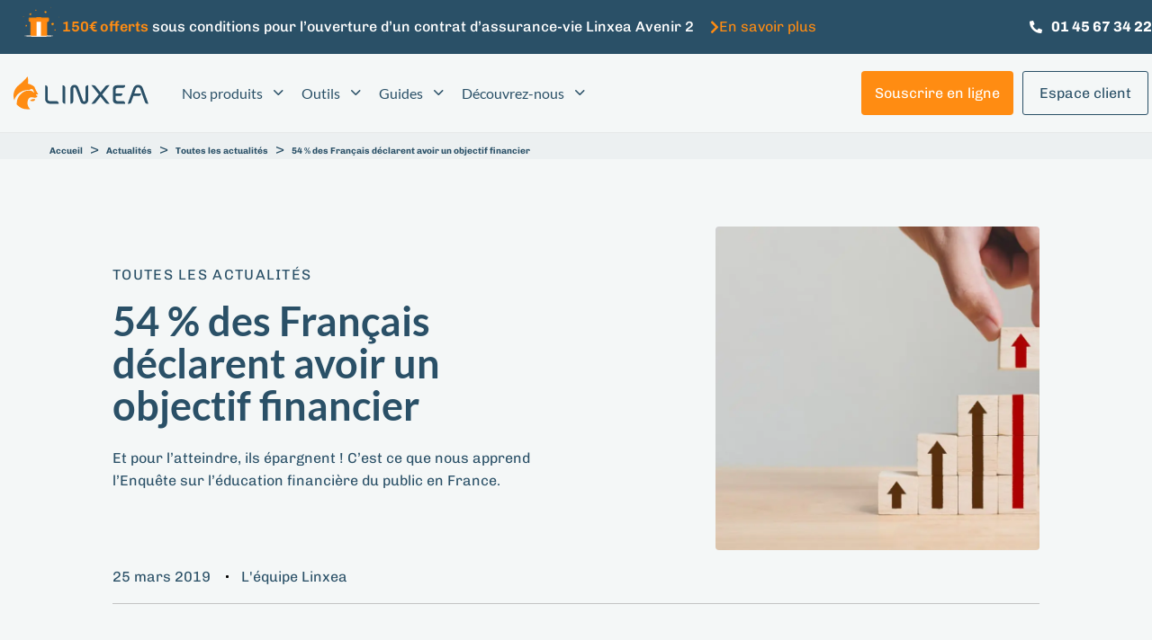

--- FILE ---
content_type: text/html; charset=UTF-8
request_url: https://www.linxea.com/actualites/toutes-les-actualites/54-francais-declarent-avoir-objectif-financier/
body_size: 45267
content:
<!DOCTYPE html>
<html lang="fr-FR">
<head >

	<meta charset="UTF-8">
	<meta name="viewport" content="width=device-width, initial-scale=1.0" />
	<meta http-equiv="X-UA-Compatible" content="IE=edge">
	<link rel="profile" href="https://gmpg.org/xfn/11"> 
	<meta name="mobile-web-app-capable" content="yes">
<meta name="apple-mobile-web-app-capable" content="yes">
<meta name="apple-mobile-web-app-title" content="Linxea - Votre épargne mérite plus de conseil et moins de frais">
			<script type="a6dcca771297d4e5105fc11e-text/javascript">
			var WebFontConfig = WebFontConfig || {};
			WebFontConfig['active'] = function() {
				if ( typeof ( window.jQuery ) !== 'undefined' ) {
					jQuery(window).trigger('liquid_async_fonts_active');
				}
			};
			WebFontConfig['inactive'] = function() {
				if ( typeof ( window.jQuery ) !== 'undefined' ) {
					jQuery(window).trigger('liquid_async_fonts_inactive');
				}
			};
			</script>
			<meta name='robots' content='index, follow, max-image-preview:large, max-snippet:-1, max-video-preview:-1' />
	<style>img:is([sizes="auto" i], [sizes^="auto," i]) { contain-intrinsic-size: 3000px 1500px }</style>
	<link rel='prefetch' href='https://www.linxea.com/assets/plugins/stratum/assets/js/editor-panel.min.js?ver=1.6.1' as='script'/>
<link rel='prefetch' href='/assets/themes/hub-child-2/dist/runtime.74cbc4a8afb08c384296.js' as='script'/>
<link rel='prefetch' href='/assets/themes/hub-child-2/dist/global.aaae16db3b826675d7a9.js' as='script'/>
<link rel='prefetch' href='/assets/themes/hub-child-2/dist/common.f40ff16d7cc116f5a8b1.js' as='script'/>
<link rel='prefetch' href='https://www.linxea.com/assets/plugins/metronet-profile-picture/js/mpp-frontend.js?ver=2.6.3' as='script'/>
<link rel='prefetch' href='https://www.linxea.com/assets/plugins/contact-form-7/includes/js/index.js?ver=6.1.1' as='script'/>
<link rel='prefetch' href='https://www.linxea.com/assets/plugins/easy-table-of-contents/assets/js/smooth_scroll.min.js?ver=2.0.76' as='script'/>
<link rel='prefetch' href='https://www.linxea.com/assets/plugins/easy-table-of-contents/assets/js/front.min.js?ver=2.0.76-1756906945' as='script'/>
<link rel='prefetch' href='https://www.linxea.com/assets/themes/hub/assets/js/theme.min.js' as='script'/>
<link rel='prefetch' href='https://www.linxea.com/assets/plugins/wp-hummingbird/admin/assets/js/wphb-lazy-load.min.js?ver=3.11.0' as='script'/>
	
		<meta name="kc:publish" content="2024-05-31 10:25:18" />
		<meta name="kc:title" content="54 % des Français déclarent avoir un objectif financier" />

				<meta name="kc:postype" content="actualite" />
			<meta name="kc:category" content="Actualités" />
						<meta name="kc:type" content="Votre argent" />
			
	<!-- This site is optimized with the Yoast SEO Premium plugin v25.9 (Yoast SEO v25.9) - https://yoast.com/wordpress/plugins/seo/ -->
	<title>54 % des Français déclarent avoir un objectif financier - Linxea</title>
	<meta name="description" content="Et pour l’atteindre, ils épargnent ! C’est ce que nous apprend l’Enquête sur l’éducation financière du public en France." />
	<link rel="canonical" href="https://www.linxea.com/actualites/toutes-les-actualites/54-francais-declarent-avoir-objectif-financier/" />
	<meta property="og:locale" content="fr_FR" />
	<meta property="og:type" content="article" />
	<meta property="og:title" content="54 % des Français déclarent avoir un objectif financier" />
	<meta property="og:description" content="Et pour l’atteindre, ils épargnent ! C’est ce que nous apprend l’Enquête sur l’éducation financière du public en France." />
	<meta property="og:url" content="https://www.linxea.com/actualites/toutes-les-actualites/54-francais-declarent-avoir-objectif-financier/" />
	<meta property="og:site_name" content="Linxea" />
	<meta property="article:publisher" content="https://www.facebook.com/linxea/" />
	<meta property="article:published_time" content="2019-03-25T10:19:00+00:00" />
	<meta property="article:modified_time" content="2024-05-31T08:25:18+00:00" />
	<meta property="og:image" content="https://www.linxea.com/assets/uploads/2019/05/projet-financier.jpg" />
	<meta property="og:image:width" content="1254" />
	<meta property="og:image:height" content="836" />
	<meta property="og:image:type" content="image/jpeg" />
	<meta name="author" content="L&#039;équipe Linxea" />
	<meta name="twitter:card" content="summary_large_image" />
	<meta name="twitter:label1" content="Écrit par" />
	<meta name="twitter:data1" content="L&#039;équipe Linxea" />
	<meta name="twitter:label2" content="Durée de lecture estimée" />
	<meta name="twitter:data2" content="3 minutes" />
	<script type="application/ld+json" class="yoast-schema-graph">{"@context":"https://schema.org","@graph":[{"@type":"Article","@id":"https://www.linxea.com/actualites/toutes-les-actualites/54-francais-declarent-avoir-objectif-financier/#article","isPartOf":{"@id":"https://www.linxea.com/actualites/toutes-les-actualites/54-francais-declarent-avoir-objectif-financier/"},"author":{"name":"L'équipe Linxea","@id":"https://www.linxea.com/#/schema/person/77ce4e8808e2e69e3d6914edad17cf8c"},"headline":"54 % des Français déclarent avoir un objectif financier","datePublished":"2019-03-25T10:19:00+00:00","dateModified":"2024-05-31T08:25:18+00:00","mainEntityOfPage":{"@id":"https://www.linxea.com/actualites/toutes-les-actualites/54-francais-declarent-avoir-objectif-financier/"},"wordCount":622,"publisher":{"@id":"https://www.linxea.com/#organization"},"image":{"@id":"https://www.linxea.com/actualites/toutes-les-actualites/54-francais-declarent-avoir-objectif-financier/#primaryimage"},"thumbnailUrl":"https://www.linxea.com/assets/uploads/2019/05/projet-financier.jpg","keywords":["assurance vie","banque de France","éducation financière","épargne","quiz"],"articleSection":["Toutes les actualités","Votre argent"],"inLanguage":"fr-FR"},{"@type":"WebPage","@id":"https://www.linxea.com/actualites/toutes-les-actualites/54-francais-declarent-avoir-objectif-financier/","url":"https://www.linxea.com/actualites/toutes-les-actualites/54-francais-declarent-avoir-objectif-financier/","name":"54 % des Français déclarent avoir un objectif financier - Linxea","isPartOf":{"@id":"https://www.linxea.com/#website"},"primaryImageOfPage":{"@id":"https://www.linxea.com/actualites/toutes-les-actualites/54-francais-declarent-avoir-objectif-financier/#primaryimage"},"image":{"@id":"https://www.linxea.com/actualites/toutes-les-actualites/54-francais-declarent-avoir-objectif-financier/#primaryimage"},"thumbnailUrl":"https://www.linxea.com/assets/uploads/2019/05/projet-financier.jpg","datePublished":"2019-03-25T10:19:00+00:00","dateModified":"2024-05-31T08:25:18+00:00","description":"Et pour l’atteindre, ils épargnent ! C’est ce que nous apprend l’Enquête sur l’éducation financière du public en France.","breadcrumb":{"@id":"https://www.linxea.com/actualites/toutes-les-actualites/54-francais-declarent-avoir-objectif-financier/#breadcrumb"},"inLanguage":"fr-FR","potentialAction":[{"@type":"ReadAction","target":["https://www.linxea.com/actualites/toutes-les-actualites/54-francais-declarent-avoir-objectif-financier/"]}]},{"@type":"ImageObject","inLanguage":"fr-FR","@id":"https://www.linxea.com/actualites/toutes-les-actualites/54-francais-declarent-avoir-objectif-financier/#primaryimage","url":"https://www.linxea.com/assets/uploads/2019/05/projet-financier.jpg","contentUrl":"https://www.linxea.com/assets/uploads/2019/05/projet-financier.jpg","width":1254,"height":836},{"@type":"BreadcrumbList","@id":"https://www.linxea.com/actualites/toutes-les-actualites/54-francais-declarent-avoir-objectif-financier/#breadcrumb","itemListElement":[{"@type":"ListItem","position":1,"name":"Accueil","item":"https://www.linxea.com/"},{"@type":"ListItem","position":2,"name":"Actualités","item":"https://www.linxea.com/actualites/"},{"@type":"ListItem","position":3,"name":"Toutes les actualités","item":"https://www.linxea.com/actualites/toutes-les-actualites/"},{"@type":"ListItem","position":4,"name":"54 % des Français déclarent avoir un objectif financier"}]},{"@type":"WebSite","@id":"https://www.linxea.com/#website","url":"https://www.linxea.com/","name":"Linxea","description":"Votre épargne mérite plus de conseil et moins de frais","publisher":{"@id":"https://www.linxea.com/#organization"},"potentialAction":[{"@type":"SearchAction","target":{"@type":"EntryPoint","urlTemplate":"https://www.linxea.com/?s={search_term_string}"},"query-input":{"@type":"PropertyValueSpecification","valueRequired":true,"valueName":"search_term_string"}}],"inLanguage":"fr-FR"},{"@type":"Organization","@id":"https://www.linxea.com/#organization","name":"Linxea","url":"https://www.linxea.com/","logo":{"@type":"ImageObject","inLanguage":"fr-FR","@id":"https://www.linxea.com/#/schema/logo/image/","url":"https://www.linxea.com/assets/uploads/2019/08/LOGO_LINXEA_VERTICAL_sans-baseline_fond-clair.png","contentUrl":"https://www.linxea.com/assets/uploads/2019/08/LOGO_LINXEA_VERTICAL_sans-baseline_fond-clair.png","width":2293,"height":1709,"caption":"Linxea"},"image":{"@id":"https://www.linxea.com/#/schema/logo/image/"},"sameAs":["https://www.facebook.com/linxea/","https://www.instagram.com/linxea/","https://www.linkedin.com/company/linxea/","https://www.youtube.com/@Linxea_officiel"]},{"@type":"Person","@id":"https://www.linxea.com/#/schema/person/77ce4e8808e2e69e3d6914edad17cf8c","name":"L'équipe Linxea","image":{"@type":"ImageObject","inLanguage":"fr-FR","@id":"https://www.linxea.com/#/schema/person/image/","url":"https://www.linxea.com/assets/uploads/2022/03/Linxea-logo-96x96.jpg","contentUrl":"https://www.linxea.com/assets/uploads/2022/03/Linxea-logo-96x96.jpg","caption":"L'équipe Linxea"}}]}</script>
	<!-- / Yoast SEO Premium plugin. -->


<link rel='dns-prefetch' href='//fonts.googleapis.com' />
<link rel='dns-prefetch' href='//fonts.gstatic.com' />
<link rel='dns-prefetch' href='//ajax.googleapis.com' />
<link rel='dns-prefetch' href='//apis.google.com' />
<link rel='dns-prefetch' href='//google-analytics.com' />
<link rel='dns-prefetch' href='//www.google-analytics.com' />
<link rel='dns-prefetch' href='//ssl.google-analytics.com' />
<link rel='dns-prefetch' href='//youtube.com' />
<link rel='dns-prefetch' href='//s.gravatar.com' />
<link  href="https://www.linxea.com/assets/themes/hub/assets/vendors/liquid-icon/lqd-essentials/fonts/lqd-essentials.woff2" as="font" type="font/woff2" crossorigin><script src="/cdn-cgi/scripts/7d0fa10a/cloudflare-static/rocket-loader.min.js" data-cf-settings="a6dcca771297d4e5105fc11e-|49"></script><link rel="stylesheet" href="https://www.linxea.com/assets/plugins/elementor/assets/lib/eicons/css/elementor-icons.min.css" media="print"  onload="this.media='all'" /><link rel='stylesheet' id='premium-addons-css' href='https://www.linxea.com/assets/plugins/premium-addons-for-elementor/assets/frontend/min-css/premium-addons.min.css' type='text/css' media='all' />
<script src="/cdn-cgi/scripts/7d0fa10a/cloudflare-static/rocket-loader.min.js" data-cf-settings="a6dcca771297d4e5105fc11e-|49"></script><link rel="stylesheet" href="https://www.linxea.com/wp-includes/css/dist/block-library/style.min.css" media="print"  onload="this.media='all'" /><style id='wp-block-library-theme-inline-css' type='text/css'>
.wp-block-audio :where(figcaption){color:#555;font-size:13px;text-align:center}.is-dark-theme .wp-block-audio :where(figcaption){color:#ffffffa6}.wp-block-audio{margin:0 0 1em}.wp-block-code{border:1px solid #ccc;border-radius:4px;font-family:Menlo,Consolas,monaco,monospace;padding:.8em 1em}.wp-block-embed :where(figcaption){color:#555;font-size:13px;text-align:center}.is-dark-theme .wp-block-embed :where(figcaption){color:#ffffffa6}.wp-block-embed{margin:0 0 1em}.blocks-gallery-caption{color:#555;font-size:13px;text-align:center}.is-dark-theme .blocks-gallery-caption{color:#ffffffa6}:root :where(.wp-block-image figcaption){color:#555;font-size:13px;text-align:center}.is-dark-theme :root :where(.wp-block-image figcaption){color:#ffffffa6}.wp-block-image{margin:0 0 1em}.wp-block-pullquote{border-bottom:4px solid;border-top:4px solid;color:currentColor;margin-bottom:1.75em}.wp-block-pullquote cite,.wp-block-pullquote footer,.wp-block-pullquote__citation{color:currentColor;font-size:.8125em;font-style:normal;text-transform:uppercase}.wp-block-quote{border-left:.25em solid;margin:0 0 1.75em;padding-left:1em}.wp-block-quote cite,.wp-block-quote footer{color:currentColor;font-size:.8125em;font-style:normal;position:relative}.wp-block-quote:where(.has-text-align-right){border-left:none;border-right:.25em solid;padding-left:0;padding-right:1em}.wp-block-quote:where(.has-text-align-center){border:none;padding-left:0}.wp-block-quote.is-large,.wp-block-quote.is-style-large,.wp-block-quote:where(.is-style-plain){border:none}.wp-block-search .wp-block-search__label{font-weight:700}.wp-block-search__button{border:1px solid #ccc;padding:.375em .625em}:where(.wp-block-group.has-background){padding:1.25em 2.375em}.wp-block-separator.has-css-opacity{opacity:.4}.wp-block-separator{border:none;border-bottom:2px solid;margin-left:auto;margin-right:auto}.wp-block-separator.has-alpha-channel-opacity{opacity:1}.wp-block-separator:not(.is-style-wide):not(.is-style-dots){width:100px}.wp-block-separator.has-background:not(.is-style-dots){border-bottom:none;height:1px}.wp-block-separator.has-background:not(.is-style-wide):not(.is-style-dots){height:2px}.wp-block-table{margin:0 0 1em}.wp-block-table td,.wp-block-table th{word-break:normal}.wp-block-table :where(figcaption){color:#555;font-size:13px;text-align:center}.is-dark-theme .wp-block-table :where(figcaption){color:#ffffffa6}.wp-block-video :where(figcaption){color:#555;font-size:13px;text-align:center}.is-dark-theme .wp-block-video :where(figcaption){color:#ffffffa6}.wp-block-video{margin:0 0 1em}:root :where(.wp-block-template-part.has-background){margin-bottom:0;margin-top:0;padding:1.25em 2.375em}
</style>
<style id='classic-theme-styles-inline-css' type='text/css'>
/*! This file is auto-generated */
.wp-block-button__link{color:#fff;background-color:#32373c;border-radius:9999px;box-shadow:none;text-decoration:none;padding:calc(.667em + 2px) calc(1.333em + 2px);font-size:1.125em}.wp-block-file__button{background:#32373c;color:#fff;text-decoration:none}
</style>
<style id='safe-svg-svg-icon-style-inline-css' type='text/css'>
.safe-svg-cover{text-align:center}.safe-svg-cover .safe-svg-inside{display:inline-block;max-width:100%}.safe-svg-cover svg{fill:currentColor;height:100%;max-height:100%;max-width:100%;width:100%}

</style>
<link rel='stylesheet' id='mpp_gutenberg-css' href='https://www.linxea.com/assets/plugins/metronet-profile-picture/dist/blocks.style.build.css' type='text/css' media='all' />
<style id='global-styles-inline-css' type='text/css'>
:root{--wp--preset--aspect-ratio--square: 1;--wp--preset--aspect-ratio--4-3: 4/3;--wp--preset--aspect-ratio--3-4: 3/4;--wp--preset--aspect-ratio--3-2: 3/2;--wp--preset--aspect-ratio--2-3: 2/3;--wp--preset--aspect-ratio--16-9: 16/9;--wp--preset--aspect-ratio--9-16: 9/16;--wp--preset--color--black: #000000;--wp--preset--color--cyan-bluish-gray: #abb8c3;--wp--preset--color--white: #ffffff;--wp--preset--color--pale-pink: #f78da7;--wp--preset--color--vivid-red: #cf2e2e;--wp--preset--color--luminous-vivid-orange: #ff6900;--wp--preset--color--luminous-vivid-amber: #fcb900;--wp--preset--color--light-green-cyan: #7bdcb5;--wp--preset--color--vivid-green-cyan: #00d084;--wp--preset--color--pale-cyan-blue: #8ed1fc;--wp--preset--color--vivid-cyan-blue: #0693e3;--wp--preset--color--vivid-purple: #9b51e0;--wp--preset--gradient--vivid-cyan-blue-to-vivid-purple: linear-gradient(135deg,rgba(6,147,227,1) 0%,rgb(155,81,224) 100%);--wp--preset--gradient--light-green-cyan-to-vivid-green-cyan: linear-gradient(135deg,rgb(122,220,180) 0%,rgb(0,208,130) 100%);--wp--preset--gradient--luminous-vivid-amber-to-luminous-vivid-orange: linear-gradient(135deg,rgba(252,185,0,1) 0%,rgba(255,105,0,1) 100%);--wp--preset--gradient--luminous-vivid-orange-to-vivid-red: linear-gradient(135deg,rgba(255,105,0,1) 0%,rgb(207,46,46) 100%);--wp--preset--gradient--very-light-gray-to-cyan-bluish-gray: linear-gradient(135deg,rgb(238,238,238) 0%,rgb(169,184,195) 100%);--wp--preset--gradient--cool-to-warm-spectrum: linear-gradient(135deg,rgb(74,234,220) 0%,rgb(151,120,209) 20%,rgb(207,42,186) 40%,rgb(238,44,130) 60%,rgb(251,105,98) 80%,rgb(254,248,76) 100%);--wp--preset--gradient--blush-light-purple: linear-gradient(135deg,rgb(255,206,236) 0%,rgb(152,150,240) 100%);--wp--preset--gradient--blush-bordeaux: linear-gradient(135deg,rgb(254,205,165) 0%,rgb(254,45,45) 50%,rgb(107,0,62) 100%);--wp--preset--gradient--luminous-dusk: linear-gradient(135deg,rgb(255,203,112) 0%,rgb(199,81,192) 50%,rgb(65,88,208) 100%);--wp--preset--gradient--pale-ocean: linear-gradient(135deg,rgb(255,245,203) 0%,rgb(182,227,212) 50%,rgb(51,167,181) 100%);--wp--preset--gradient--electric-grass: linear-gradient(135deg,rgb(202,248,128) 0%,rgb(113,206,126) 100%);--wp--preset--gradient--midnight: linear-gradient(135deg,rgb(2,3,129) 0%,rgb(40,116,252) 100%);--wp--preset--font-size--small: 13px;--wp--preset--font-size--medium: 20px;--wp--preset--font-size--large: 36px;--wp--preset--font-size--x-large: 42px;--wp--preset--spacing--20: 0.44rem;--wp--preset--spacing--30: 0.67rem;--wp--preset--spacing--40: 1rem;--wp--preset--spacing--50: 1.5rem;--wp--preset--spacing--60: 2.25rem;--wp--preset--spacing--70: 3.38rem;--wp--preset--spacing--80: 5.06rem;--wp--preset--shadow--natural: 6px 6px 9px rgba(0, 0, 0, 0.2);--wp--preset--shadow--deep: 12px 12px 50px rgba(0, 0, 0, 0.4);--wp--preset--shadow--sharp: 6px 6px 0px rgba(0, 0, 0, 0.2);--wp--preset--shadow--outlined: 6px 6px 0px -3px rgba(255, 255, 255, 1), 6px 6px rgba(0, 0, 0, 1);--wp--preset--shadow--crisp: 6px 6px 0px rgba(0, 0, 0, 1);}:where(.is-layout-flex){gap: 0.5em;}:where(.is-layout-grid){gap: 0.5em;}body .is-layout-flex{display: flex;}.is-layout-flex{flex-wrap: wrap;align-items: center;}.is-layout-flex > :is(*, div){margin: 0;}body .is-layout-grid{display: grid;}.is-layout-grid > :is(*, div){margin: 0;}:where(.wp-block-columns.is-layout-flex){gap: 2em;}:where(.wp-block-columns.is-layout-grid){gap: 2em;}:where(.wp-block-post-template.is-layout-flex){gap: 1.25em;}:where(.wp-block-post-template.is-layout-grid){gap: 1.25em;}.has-black-color{color: var(--wp--preset--color--black) !important;}.has-cyan-bluish-gray-color{color: var(--wp--preset--color--cyan-bluish-gray) !important;}.has-white-color{color: var(--wp--preset--color--white) !important;}.has-pale-pink-color{color: var(--wp--preset--color--pale-pink) !important;}.has-vivid-red-color{color: var(--wp--preset--color--vivid-red) !important;}.has-luminous-vivid-orange-color{color: var(--wp--preset--color--luminous-vivid-orange) !important;}.has-luminous-vivid-amber-color{color: var(--wp--preset--color--luminous-vivid-amber) !important;}.has-light-green-cyan-color{color: var(--wp--preset--color--light-green-cyan) !important;}.has-vivid-green-cyan-color{color: var(--wp--preset--color--vivid-green-cyan) !important;}.has-pale-cyan-blue-color{color: var(--wp--preset--color--pale-cyan-blue) !important;}.has-vivid-cyan-blue-color{color: var(--wp--preset--color--vivid-cyan-blue) !important;}.has-vivid-purple-color{color: var(--wp--preset--color--vivid-purple) !important;}.has-black-background-color{background-color: var(--wp--preset--color--black) !important;}.has-cyan-bluish-gray-background-color{background-color: var(--wp--preset--color--cyan-bluish-gray) !important;}.has-white-background-color{background-color: var(--wp--preset--color--white) !important;}.has-pale-pink-background-color{background-color: var(--wp--preset--color--pale-pink) !important;}.has-vivid-red-background-color{background-color: var(--wp--preset--color--vivid-red) !important;}.has-luminous-vivid-orange-background-color{background-color: var(--wp--preset--color--luminous-vivid-orange) !important;}.has-luminous-vivid-amber-background-color{background-color: var(--wp--preset--color--luminous-vivid-amber) !important;}.has-light-green-cyan-background-color{background-color: var(--wp--preset--color--light-green-cyan) !important;}.has-vivid-green-cyan-background-color{background-color: var(--wp--preset--color--vivid-green-cyan) !important;}.has-pale-cyan-blue-background-color{background-color: var(--wp--preset--color--pale-cyan-blue) !important;}.has-vivid-cyan-blue-background-color{background-color: var(--wp--preset--color--vivid-cyan-blue) !important;}.has-vivid-purple-background-color{background-color: var(--wp--preset--color--vivid-purple) !important;}.has-black-border-color{border-color: var(--wp--preset--color--black) !important;}.has-cyan-bluish-gray-border-color{border-color: var(--wp--preset--color--cyan-bluish-gray) !important;}.has-white-border-color{border-color: var(--wp--preset--color--white) !important;}.has-pale-pink-border-color{border-color: var(--wp--preset--color--pale-pink) !important;}.has-vivid-red-border-color{border-color: var(--wp--preset--color--vivid-red) !important;}.has-luminous-vivid-orange-border-color{border-color: var(--wp--preset--color--luminous-vivid-orange) !important;}.has-luminous-vivid-amber-border-color{border-color: var(--wp--preset--color--luminous-vivid-amber) !important;}.has-light-green-cyan-border-color{border-color: var(--wp--preset--color--light-green-cyan) !important;}.has-vivid-green-cyan-border-color{border-color: var(--wp--preset--color--vivid-green-cyan) !important;}.has-pale-cyan-blue-border-color{border-color: var(--wp--preset--color--pale-cyan-blue) !important;}.has-vivid-cyan-blue-border-color{border-color: var(--wp--preset--color--vivid-cyan-blue) !important;}.has-vivid-purple-border-color{border-color: var(--wp--preset--color--vivid-purple) !important;}.has-vivid-cyan-blue-to-vivid-purple-gradient-background{background: var(--wp--preset--gradient--vivid-cyan-blue-to-vivid-purple) !important;}.has-light-green-cyan-to-vivid-green-cyan-gradient-background{background: var(--wp--preset--gradient--light-green-cyan-to-vivid-green-cyan) !important;}.has-luminous-vivid-amber-to-luminous-vivid-orange-gradient-background{background: var(--wp--preset--gradient--luminous-vivid-amber-to-luminous-vivid-orange) !important;}.has-luminous-vivid-orange-to-vivid-red-gradient-background{background: var(--wp--preset--gradient--luminous-vivid-orange-to-vivid-red) !important;}.has-very-light-gray-to-cyan-bluish-gray-gradient-background{background: var(--wp--preset--gradient--very-light-gray-to-cyan-bluish-gray) !important;}.has-cool-to-warm-spectrum-gradient-background{background: var(--wp--preset--gradient--cool-to-warm-spectrum) !important;}.has-blush-light-purple-gradient-background{background: var(--wp--preset--gradient--blush-light-purple) !important;}.has-blush-bordeaux-gradient-background{background: var(--wp--preset--gradient--blush-bordeaux) !important;}.has-luminous-dusk-gradient-background{background: var(--wp--preset--gradient--luminous-dusk) !important;}.has-pale-ocean-gradient-background{background: var(--wp--preset--gradient--pale-ocean) !important;}.has-electric-grass-gradient-background{background: var(--wp--preset--gradient--electric-grass) !important;}.has-midnight-gradient-background{background: var(--wp--preset--gradient--midnight) !important;}.has-small-font-size{font-size: var(--wp--preset--font-size--small) !important;}.has-medium-font-size{font-size: var(--wp--preset--font-size--medium) !important;}.has-large-font-size{font-size: var(--wp--preset--font-size--large) !important;}.has-x-large-font-size{font-size: var(--wp--preset--font-size--x-large) !important;}
:where(.wp-block-post-template.is-layout-flex){gap: 1.25em;}:where(.wp-block-post-template.is-layout-grid){gap: 1.25em;}
:where(.wp-block-columns.is-layout-flex){gap: 2em;}:where(.wp-block-columns.is-layout-grid){gap: 2em;}
:root :where(.wp-block-pullquote){font-size: 1.5em;line-height: 1.6;}
</style>
<link rel='stylesheet' id='contact-form-7-css' href='https://www.linxea.com/assets/plugins/contact-form-7/includes/css/styles.css' type='text/css' media='all' />
<link rel='stylesheet' id='redux-extendify-styles-css' href='https://www.linxea.com/assets/plugins/hub-core/extras/redux-framework/redux-core/assets/css/extendify-utilities.css' type='text/css' media='all' />
<style id='ez-toc-style-inline-css' type='text/css'>
#ez-toc-container{background:#f9f9f9;border:1px solid #aaa;border-radius:4px;-webkit-box-shadow:0 1px 1px rgba(0,0,0,.05);box-shadow:0 1px 1px rgba(0,0,0,.05);display:table;margin-bottom:1em;padding:10px 20px 10px 10px;position:relative;width:auto}div.ez-toc-widget-container{padding:0;position:relative}#ez-toc-container.ez-toc-light-blue{background:#edf6ff}#ez-toc-container.ez-toc-white{background:#fff}#ez-toc-container.ez-toc-black{background:#000}#ez-toc-container.ez-toc-transparent{background:none}div.ez-toc-widget-container ul{display:block}div.ez-toc-widget-container li{border:none;padding:0}div.ez-toc-widget-container ul.ez-toc-list{padding:10px}#ez-toc-container ul ul,.ez-toc div.ez-toc-widget-container ul ul{margin-left:1.5em}#ez-toc-container li,#ez-toc-container ul{padding:0}#ez-toc-container li,#ez-toc-container ul,#ez-toc-container ul li,div.ez-toc-widget-container,div.ez-toc-widget-container li{background:0 0;list-style:none;line-height:1.6;margin:0;overflow:hidden;z-index:1}#ez-toc-container .ez-toc-title{text-align:left;line-height:1.45;margin:0;padding:0}.ez-toc-title-container{display:table;width:100%}.ez-toc-title,.ez-toc-title-toggle{display:inline;text-align:left;vertical-align:middle}.ez-toc-btn,.ez-toc-glyphicon{display:inline-block;font-weight:400}#ez-toc-container.ez-toc-black a,#ez-toc-container.ez-toc-black a:visited,#ez-toc-container.ez-toc-black p.ez-toc-title{color:#fff}#ez-toc-container div.ez-toc-title-container+ul.ez-toc-list{margin-top:1em}.ez-toc-wrap-left{margin:0 auto 1em 0!important}.ez-toc-wrap-left-text{float:left}.ez-toc-wrap-right{margin:0 0 1em auto!important}.ez-toc-wrap-right-text{float:right}#ez-toc-container a{color:#444;box-shadow:none;text-decoration:none;text-shadow:none;display:inline-flex;align-items:stretch;flex-wrap:nowrap}#ez-toc-container a:visited{color:#9f9f9f}#ez-toc-container a:hover{text-decoration:underline}#ez-toc-container a.ez-toc-toggle{display:flex;align-items:center}.ez-toc-widget-container ul.ez-toc-list li::before{content:' ';position:absolute;left:0;right:0;height:30px;line-height:30px;z-index:-1}.ez-toc-widget-container ul.ez-toc-list li.active{background-color:#ededed}.ez-toc-widget-container li.active>a{font-weight:900}.ez-toc-btn{padding:6px 12px;margin-bottom:0;font-size:14px;line-height:1.428571429;text-align:center;white-space:nowrap;vertical-align:middle;cursor:pointer;background-image:none;border:1px solid transparent;border-radius:4px;-webkit-user-select:none;-moz-user-select:none;-ms-user-select:none;-o-user-select:none;user-select:none}.ez-toc-btn:focus{outline:#333 dotted thin;outline:-webkit-focus-ring-color auto 5px;outline-offset:-2px}.ez-toc-btn:focus,.ez-toc-btn:hover{color:#333;text-decoration:none}.ez-toc-btn.active,.ez-toc-btn:active{background-image:none;outline:0;-webkit-box-shadow:inset 0 3px 5px rgba(0,0,0,.125);box-shadow:inset 0 3px 5px rgba(0,0,0,.125)}.ez-toc-btn-default{color:#333;background-color:#fff;-webkit-box-shadow:inset 0 1px 0 rgba(255,255,255,.15),0 1px 1px rgba(0,0,0,.075);box-shadow:inset 0 1px 0 rgba(255,255,255,.15),0 1px 1px rgba(0,0,0,.075);text-shadow:0 1px 0 #fff;background-image:-webkit-gradient(linear,left 0,left 100%,from(#fff),to(#e0e0e0));background-image:-webkit-linear-gradient(top,#fff 0,#e0e0e0 100%);background-image:-moz-linear-gradient(top,#fff 0,#e0e0e0 100%);background-image:linear-gradient(to bottom,#fff 0,#e0e0e0 100%);background-repeat:repeat-x;border-color:#ccc}.ez-toc-btn-default.active,.ez-toc-btn-default:active,.ez-toc-btn-default:focus,.ez-toc-btn-default:hover{color:#333;background-color:#ebebeb;border-color:#adadad}.ez-toc-btn-default.active,.ez-toc-btn-default:active{background-image:none;background-color:#e0e0e0;border-color:#dbdbdb}.ez-toc-btn-sm,.ez-toc-btn-xs{padding:5px 10px;font-size:12px;line-height:1.5;border-radius:3px}.ez-toc-btn-xs{padding:1px 5px}.ez-toc-btn-default:active{-webkit-box-shadow:inset 0 3px 5px rgba(0,0,0,.125);box-shadow:inset 0 3px 5px rgba(0,0,0,.125)}.btn.active,.ez-toc-btn:active{background-image:none}.ez-toc-btn-default:focus,.ez-toc-btn-default:hover{background-color:#e0e0e0;background-position:0 -15px}.ez-toc-pull-right{float:right!important;margin-left:10px}#ez-toc-container label.cssicon,#ez-toc-widget-container label.cssicon{height:30px}.ez-toc-glyphicon{position:relative;top:1px;font-family:'Glyphicons Halflings';-webkit-font-smoothing:antialiased;font-style:normal;line-height:1;-moz-osx-font-smoothing:grayscale}.ez-toc-glyphicon:empty{width:1em}.ez-toc-toggle i.ez-toc-glyphicon,label.cssicon .ez-toc-glyphicon:empty{font-size:16px;margin-left:2px}#ez-toc-container input,.ez-toc-toggle #item{position:absolute;left:-999em}#ez-toc-container input[type=checkbox]:checked+nav,#ez-toc-widget-container input[type=checkbox]:checked+nav{opacity:0;max-height:0;border:none;display:none}#ez-toc-container .ez-toc-js-icon-con,#ez-toc-container label{position:relative;cursor:pointer;display:initial}#ez-toc-container .ez-toc-js-icon-con,#ez-toc-container .ez-toc-toggle label,.ez-toc-cssicon{float:right;position:relative;font-size:16px;padding:0;border:1px solid #999191;border-radius:5px;cursor:pointer;left:10px;width:35px}div#ez-toc-container .ez-toc-title{display:initial}.ez-toc-wrap-center{margin:0 auto 1em!important}#ez-toc-container a.ez-toc-toggle{color:#444;background:inherit;border:inherit}#ez-toc-container .eztoc-toggle-hide-by-default,.eztoc-hide,label.cssiconcheckbox{display:none}.ez-toc-widget-container ul li a{padding-left:10px;display:inline-flex;align-items:stretch;flex-wrap:nowrap}.ez-toc-widget-container ul.ez-toc-list li{height:auto!important}.ez-toc-icon-toggle-span{display:flex;align-items:center;width:35px;height:30px;justify-content:center;direction:ltr}.eztoc_no_heading_found{background-color:#ff0;padding-left:10px}.term-description .ez-toc-title-container p:nth-child(2){width:50px;float:right;margin:0}.ez-toc-container-direction {direction: ltr;}.ez-toc-counter ul{counter-reset: item ;}.ez-toc-counter nav ul li a::before {content: counters(item, '.', decimal) '. ';display: inline-block;counter-increment: item;flex-grow: 0;flex-shrink: 0;margin-right: .2em; float: left; }.ez-toc-widget-direction {direction: ltr;}.ez-toc-widget-container ul{counter-reset: item ;}.ez-toc-widget-container nav ul li a::before {content: counters(item, '.', decimal) '. ';display: inline-block;counter-increment: item;flex-grow: 0;flex-shrink: 0;margin-right: .2em; float: left; }div#ez-toc-container .ez-toc-title {font-size: 120%;}div#ez-toc-container .ez-toc-title {font-weight: 500;}div#ez-toc-container ul li , div#ez-toc-container ul li a {font-size: 95%;}div#ez-toc-container ul li , div#ez-toc-container ul li a {font-weight: 500;}div#ez-toc-container nav ul ul li {font-size: 90%;}div#ez-toc-container {background: #f4f7f7;border: 1px solid #f4f7f7;}div#ez-toc-container p.ez-toc-title , #ez-toc-container .ez_toc_custom_title_icon , #ez-toc-container .ez_toc_custom_toc_icon {color: #2a5067;}div#ez-toc-container ul.ez-toc-list a {color: #2a5067;}div#ez-toc-container ul.ez-toc-list a:hover {color: #ff8c12;}div#ez-toc-container ul.ez-toc-list a:visited {color: #2a5067;}ul.ez-toc-list a.ez-toc-link { padding: 0 0 10px 0; }
</style>
<script src="/cdn-cgi/scripts/7d0fa10a/cloudflare-static/rocket-loader.min.js" data-cf-settings="a6dcca771297d4e5105fc11e-|49"></script><link rel="stylesheet" href="https://www.linxea.com/assets/plugins/elementor/assets/lib/font-awesome/css/font-awesome.min.css" media="print"  onload="this.media='all'" /><link rel='stylesheet' id='bootstrap-css' href='https://www.linxea.com/assets/themes/hub/assets/css/vendors/bootstrap/bootstrap-optimize.css' type='text/css' media='all' />
<link rel='stylesheet' id='liquid-base-css' href='https://www.linxea.com/assets/themes/hub/style.css' type='text/css' media='all' />
<style id='liquid-base-inline-css' type='text/css'>
.lqd-696c218d83470{
			position: fixed;
			left: 0;
			bottom: 0;
			right: 0;
			margin: 0;
			padding: 1em 1.41575em;
			background-color: #3d9cd2;
			color: #fff;
			z-index: 9998;
			display: flex;
			justify-content: center;
			align-items: center;
			gap: 8px;
			a{color:#fff}
		}.lqd-696c218d83470.err{
			background-color: #d63939;
		}
#lqd-site-content{background-color: #F4F7F7!important;}
</style>
<link rel='stylesheet' id='liquid-base-typography-css' href='https://www.linxea.com/assets/themes/hub/assets/css/elements/base/typography.css' type='text/css' media='all' />
<link rel='stylesheet' id='elementor-frontend-css' href='https://www.linxea.com/assets/plugins/elementor/assets/css/frontend.min.css' type='text/css' media='all' />
<style id='elementor-frontend-inline-css' type='text/css'>
@media (max-width: 1024px){}@media (max-width: 767px){}
</style>
<link rel='stylesheet' id='theme-elementor-css' href='https://www.linxea.com/assets/plugins/hub-elementor-addons/assets/css/theme-elementor.min.css' type='text/css' media='all' />
<link rel='stylesheet' id='wphb-1-css' href='https://www.linxea.com/assets/uploads/hummingbird-assets/f87baeb01f63749c97bb76e69c655fa0.css' type='text/css' media='all' />
<link rel='stylesheet' id='ecs-styles-css' href='https://www.linxea.com/assets/plugins/ele-custom-skin/assets/css/ecs-style.css' type='text/css' media='all' />
<script type="a6dcca771297d4e5105fc11e-text/javascript" src="https://www.linxea.com/wp-includes/js/jquery/jquery.min.js" id="jquery-core-js"></script>
<script type="a6dcca771297d4e5105fc11e-text/javascript" src="https://www.linxea.com/wp-includes/js/jquery/jquery-migrate.min.js" id="jquery-migrate-js"></script>
<script type="a6dcca771297d4e5105fc11e-text/javascript" id="ecs_ajax_load-js-extra">
/* <![CDATA[ */
var ecs_ajax_params = {"ajaxurl":"https:\/\/www.linxea.com\/wp-admin\/admin-ajax.php","posts":"{\"name\":\"54-francais-declarent-avoir-objectif-financier\",\"category_name\":\"toutes-les-actualites\",\"post_type\":\"post\",\"error\":\"\",\"m\":\"\",\"p\":0,\"post_parent\":\"\",\"subpost\":\"\",\"subpost_id\":\"\",\"attachment\":\"\",\"attachment_id\":0,\"pagename\":\"\",\"page_id\":0,\"second\":\"\",\"minute\":\"\",\"hour\":\"\",\"day\":0,\"monthnum\":0,\"year\":0,\"w\":0,\"tag\":\"\",\"cat\":\"\",\"tag_id\":\"\",\"author\":\"\",\"author_name\":\"\",\"feed\":\"\",\"tb\":\"\",\"paged\":0,\"meta_key\":\"\",\"meta_value\":\"\",\"preview\":\"\",\"s\":\"\",\"sentence\":\"\",\"title\":\"\",\"fields\":\"all\",\"menu_order\":\"\",\"embed\":\"\",\"category__in\":[],\"category__not_in\":[],\"category__and\":[],\"post__in\":[],\"post__not_in\":[],\"post_name__in\":[],\"tag__in\":[],\"tag__not_in\":[],\"tag__and\":[],\"tag_slug__in\":[],\"tag_slug__and\":[],\"post_parent__in\":[],\"post_parent__not_in\":[],\"author__in\":[],\"author__not_in\":[],\"search_columns\":[],\"ignore_sticky_posts\":false,\"suppress_filters\":false,\"cache_results\":true,\"update_post_term_cache\":true,\"update_menu_item_cache\":false,\"lazy_load_term_meta\":true,\"update_post_meta_cache\":true,\"posts_per_page\":12,\"nopaging\":false,\"comments_per_page\":\"50\",\"no_found_rows\":false,\"order\":\"DESC\"}"};
/* ]]> */
</script>
<script type="a6dcca771297d4e5105fc11e-text/javascript" src="https://www.linxea.com/assets/plugins/ele-custom-skin/assets/js/ecs_ajax_pagination.js" id="ecs_ajax_load-js"></script>
<script type="a6dcca771297d4e5105fc11e-text/javascript" src="https://www.linxea.com/assets/plugins/ele-custom-skin/assets/js/ecs.js" id="ecs-script-js"></script>
<meta name="generator" content="Redux 4.4.12.2" />    <script type="a6dcca771297d4e5105fc11e-text/javascript">
        var ajax_url = 'https://www.linxea.com/wp-admin/admin-ajax.php';
        var ajax_nonce = 'c44214b5b1';
        var today = '2026-01-17';
        var timestamp = 1768697757;
    </script>    <script type="a6dcca771297d4e5105fc11e-text/javascript">
        window.dataLayer = window.dataLayer || [];

        function getCookie(name) {
            const value = `; ${document.cookie}`;
            const parts = value.split(`; ${name}=`);
            if (parts.length === 2) return parts.pop().split(';').shift();
            return null;
        }

        const cookieUserId = getCookie('user_id');
        const cookieUserStatus = getCookie('user_status');

        const user_id = cookieUserId && cookieUserId !== 'visitor' ? cookieUserId : null;
        const user_status = cookieUserStatus || 'guest';

        window.dataLayer.push({
            event: 'page_view',
            page_name: "/actualites/toutes-les-actualites/54-francais-declarent-avoir-objectif-financier",
            page_title: document.title,
            page_category: "news",
            environment_name: "production",
            user_id: user_id,
            user_status: user_status
        });

        console.log("✅ dataLayer.push exécuté depuis functions.php - Dernier update sept2025");
    </script>
    	
					<link rel="shortcut icon" href="https://www.linxea.com/assets/uploads/2023/03/Group-4favicon-4.svg" />
				
			
	<script type="a6dcca771297d4e5105fc11e-text/javascript">
				window.liquidParams = {
					currentZIndex: 10,
					
					ccOuterSize: 35,
					ccActiveCircleBg: 1,
					ccActiveCircleBc: 1,
				};
				window.liquidIsElementor = true;
			</script><meta name="generator" content="Elementor 3.29.1; features: e_local_google_fonts; settings: css_print_method-internal, google_font-enabled, font_display-auto">
<meta property="fb:app_id" content="704066563662628" />			<style>
				.e-con.e-parent:nth-of-type(n+4):not(.e-lazyloaded):not(.e-no-lazyload),
				.e-con.e-parent:nth-of-type(n+4):not(.e-lazyloaded):not(.e-no-lazyload) * {
					background-image: none !important;
				}
				@media screen and (max-height: 1024px) {
					.e-con.e-parent:nth-of-type(n+3):not(.e-lazyloaded):not(.e-no-lazyload),
					.e-con.e-parent:nth-of-type(n+3):not(.e-lazyloaded):not(.e-no-lazyload) * {
						background-image: none !important;
					}
				}
				@media screen and (max-height: 640px) {
					.e-con.e-parent:nth-of-type(n+2):not(.e-lazyloaded):not(.e-no-lazyload),
					.e-con.e-parent:nth-of-type(n+2):not(.e-lazyloaded):not(.e-no-lazyload) * {
						background-image: none !important;
					}
				}
			</style>
			<link rel="icon" href="https://www.linxea.com/assets/uploads/2024/05/cropped-favicon-linxea-32x32.png" sizes="32x32" />
<link rel="icon" href="https://www.linxea.com/assets/uploads/2024/05/cropped-favicon-linxea-192x192.png" sizes="192x192" />
<link rel="apple-touch-icon" href="https://www.linxea.com/assets/uploads/2024/05/cropped-favicon-linxea-180x180.png" />
<meta name="msapplication-TileImage" content="https://www.linxea.com/assets/uploads/2024/05/cropped-favicon-linxea-270x270.png" />
		<style type="text/css" id="wp-custom-css">
			#ez-toc-container {
    -webkit-box-shadow: none !important;
	box-shadow: none !important;
}
.lqd-module-search-frame .ld-search-form input {
    width: 100%;
    color: #ff8c12;
    font-size: 48px;
}
.lqd-module-search-frame .ld-module-dropdown {
    background: rgb(12 12 12 / 83%);
}
.lqd-module-search-frame .lqd-module-search-info {
    width: 90%;
    color: #ff8c12;
}
.lqd-module-search-frame .ld-search-form-container:after, .lqd-module-search-frame .ld-search-form-container:before {
    border: transparent !important;
}		</style>
		<!-- Axeptio  -->
<script type="a6dcca771297d4e5105fc11e-text/javascript">window.axeptioSettings={clientId:"5df0bad6730c99249ab3c348",userCookiesDomain:"linxea.com",userCookiesSecure:true,cookiesVersion:"linxea-site",googleConsentMode:{default:{analytics_storage:"denied",ad_storage:"denied",ad_user_data:"denied",ad_personalization:"denied",wait_for_update:1500}}};(function(d,s){var t=d.getElementsByTagName(s)[0],e=d.createElement(s);e.async=true;e.src="//static.axept.io/sdk.js";t.parentNode.insertBefore(e,t);})(document,"script");</script>
<!-- Fin Axeptio  -->
<!-- Google Tag Manager V2 23-04-2025 -->
<script type="a6dcca771297d4e5105fc11e-text/javascript">(function(w,d,s,l,i){w[l]=w[l]||[];w[l].push({'gtm.start':new Date().getTime(),event:'gtm.js'});var f=d.getElementsByTagName(s)[0],j=d.createElement(s),dl=l!='dataLayer'?'&l='+l:'';j.async=true;j.src='https://www.googletagmanager.com/gtm.js?id='+i+dl;f.parentNode.insertBefore(j,f);})(window,document,'script','dataLayer','GTM-KLPXJJCG');</script>
<!-- End Google Tag Manager V2 23-04-2025 -->
<!-- TrustBox script -->
<script type="a6dcca771297d4e5105fc11e-text/javascript" src="//widget.trustpilot.com/bootstrap/v5/tp.widget.bootstrap.min.js" async></script>
<!-- End TrustBox script --><style id='liquid-stylesheet-inline-css' type='text/css'>body{--lqd-cc-active-bw:1px;}.titlebar-inner h1{}.titlebar-inner p{}.titlebar-inner{padding-top:80px;padding-bottom:80px;}@media screen and (min-width: 992px){body.has-sidebar #lqd-contents-wrap{padding-top:25px;}}@media screen and (max-width: 1024px){.main-header .navbar-header{background:rgb(255, 255, 255);}.main-header .ld-module-trigger, .main-header .ld-search-form .input-icon{color:rgb(42, 80, 103);}.main-header .nav-trigger .bar, .main-header .nav-trigger.style-2 .bar:before, .main-header .nav-trigger.style-2 .bar:after{background-color:rgb(42, 80, 103);}[data-mobile-nav-style=modern] .lqd-mobile-sec:before{background:rgb(255, 255, 255);}[data-mobile-nav-style=modern] .lqd-mobile-sec .navbar-collapse ul .nav-item-children > li > a, [data-mobile-nav-style=modern] .lqd-mobile-sec .navbar-collapse ul > li > a, [data-mobile-nav-style=modern] .lqd-mobile-sec .navbar-collapse ul.nav.main-nav .nav-item-children > li > a, [data-mobile-nav-style=modern] .lqd-mobile-sec .navbar-collapse ul.nav.main-nav > li > a, [data-mobile-nav-style=modern] .lqd-mobile-sec .submenu-expander, [data-mobile-nav-style=modern] .lqd-mobile-sec .megamenu .ld-fancy-heading > *, [data-mobile-nav-style=modern] .lqd-mobile-sec .navbar-collapse .nav-trigger{color:rgb(42, 80, 103);}[data-mobile-nav-style=modern] .lqd-mobile-sec .navbar-collapse .nav-trigger .bar{background-color:rgb(42, 80, 103);}[data-mobile-nav-style=modern] .lqd-mobile-sec .navbar-collapse ul .nav-item-children > li > a:hover, [data-mobile-nav-style=modern] .lqd-mobile-sec .navbar-collapse ul > li > a:hover, [data-mobile-nav-style=modern] .lqd-mobile-sec .navbar-collapse ul.nav.main-nav .nav-item-children > li > a:hover, [data-mobile-nav-style=modern] .lqd-mobile-sec .navbar-collapse ul.nav.main-nav > li > a:hover{color:rgb(42, 80, 103);}[data-mobile-nav-style=modern] .lqd-mobile-sec .navbar-collapse .nav-trigger .bars{border-color:rgba( 42, 80, 103, 0.3);}[data-mobile-nav-scheme=dark] .lqd-mobile-sec .submenu-expander{background-color:rgba( 42, 80, 103, 0.05);}}/* MODIF PROD OVH */
/* 30-10-2024. FIX 1RST COLUMN HOVER MENU */
@media (min-width: 1025px){
.elementor-element-2727daf{display:none !important;}
}
/* 31-10-2024. FIX RESPONSIVE MENU */
.ld-module-sd > .ld-module-dropdown{display:none !important;}
.ld-module-sd > .ld-module-dropdown.is-active{display:block !important;}
.wp-die-message{display:none !important;}
/* 08-01-2025 SIMULATEUR HOMEPAGE */
ul.simulateur-result__list{padding-left:0 !important;}
/* 08-01-2025 SEARCHBAR SCPI*/
.posts__toolbar .search-bar{display:none !important;}
/* COMPARATEUR CONTRAT */
#lqd-contents-wrap .mention.grid p:nth-child(2){display:none !important;}
/* TILTED IN TITLE */
.tilted-orange{background-color:var(--e-global-color-secondary);border-radius:10px;padding:0.05rem 0.25rem;transform:rotate(-4deg);display:inline-flex;}
.rounded-orange{background-color:var(--e-global-color-secondary);border-radius:50px;padding:0.15rem 0.5rem;color:white !important;display:inline-flex;}
/* BTN */
.btn-more-white .icon-circle-arrow-right::before{transition:all .3s;}
.btn-more-white:hover .icon-circle-arrow-right::before{color:white;}
.btn-more-orange .icon-circle-arrow-right::before{transition:all .3s;color:white;}
.btn-more-orange:hover .icon-circle-arrow-right::before{color:#FF8C12 !important;}
/* DIVERS */
.text-vivid-cyan-blue{color:var(--wp--preset--color--vivid-cyan-blue) !important;}
.text-primary{color:var(--e-global-color-primary) !important;}
.text-underline-big{text-underline-offset:0.75rem !important;}
.text-underline-big-white{text-underline-offset:0.75rem !important;}
.text-underline-big-white svg path{fill:white !important;}
/***** TABLE ******/
/* FRAIS TABLE */
#fraisTable table tbody tr:nth-child(2n+1), #epargneTable table tbody tr:nth-child(2n+1), #smallFraisTable table tbody tr:nth-child(2n+1), .perfTable table tbody tr:nth-child(2n+1){background-color: #2A5067;}
#fraisTable thead tr th:last-of-type{background-color:white !important;border-radius:25px 25px 0 0;}
#fraisTable thead tr th:nth-last-of-type(2){background-color:white !important;border-radius: 25px 25px 0 0;padding-left:2rem;padding-right:2rem;}
#fraisTable td:nth-child(2), #fraisTable th:nth-child(2){border:none !important;}
#fraisTable tbody tr:last-of-type td:nth-child(2){border-radius:0 0 25px 25px;}
#fraisTable .premium-table-cell img, #fraisTable .premium-table-cell svg{
max-width:75px !important;
max-height:50px !important;
min-width:75px !important;
min-height:50px !important;
}
/* EPARGNE TABLE */
#epargneTable tbody tr:last-of-type td{padding-bottom:1rem !important;}
/* SMALLFRAIS TABLE */
#smallFraisTable tbody tr:first-of-type{border-bottom:1px solid white;}
#smallFraisTable tbody tr td:last-child{border:1px solid white;border-bottom:0px;}
#smallFraisTable tbody tr:last-of-type td:last-child{border: 1px solid white;border-bottom-right-radius:25px;}
#smallFraisTable tbody tr:nth-of-type(1) td:first-child{border-bottom:1px solid white;}
#smallFraisTable tbody tr:nth-of-type(1) td:last-child{border-top-right-radius:25px;}
#smallFraisTable tbody tr:first-of-type td:first-child{border-bottom:1px solid white;}
#smallFraisTable thead tr th:nth-child(2){background-color: unset;padding-left:2rem;padding-right:2rem;}
#smallFraisTable tbody tr:first-child td:nth-child(2){border-radius:25px 0 0 0;}
#smallFraisTable tbody tr:nth-of-type(2) td:nth-of-type(2){border-radius: 0 0 0 25px;}
#smallFraisTable img{width:100px;}
/* PERF TABLE */
.perfTable table{border-radius:25px !important;}
.perfTable tbody{border-radius:25px;}
.perfTable thead{border-top-left-radius:25px;border-top-right-radius:25px;}

.perfTable tbody tr:first-child td:last-child{border-bottom-right-radius:25px;}
/* RESPONSIVE */
@media only screen and (max-width:515px){
/* FRAIS TABLE */
#fraisTable .premium-table tbody td:first-child .premium-table-text{padding-left:0;}
#fraisTable .premium-table td:first-child, #fraisTable .premium-table th:first-child{white-space:nowrap;width:1%;}
#fraisTable .premium-table td:nth-child(2),#fraisTable .premium-table th:nth-child(2){white-space:nowrap;width:1%;}
#fraisTable thead tr th:nth-last-of-type(2){padding-left:0;padding-right:0;}
/* SMALLFRAIS TABLE */
#smallFraisTable thead tr th:nth-child(2){padding-left:unset;padding-right:unset;}
/* PERF TABLE */
.perfTable table{border-radius:25px !important;}
.perfTable tbody{border-radius:25px;}
.perfTable tbody tr:first-child td:first-child{border-bottom-left-radius:0;border-bottom-right-radius:0;}
.perfTable tbody tr:first-child td:last-child{border-bottom-right-radius:0;}
}
/* MODALE */
.premium-modal-box-modal-footer{border:unset;text-align:center;}
.premium-modal-box-modal-header{border-bottom:0;}
.premium-modal-box-modal-header h3{font-size:40px;margin-top:1rem;margin-bottom:1rem;}
.hide .premium-modal-trigger-container{display:none !important;}
.elementor-215093 .elementor-element.elementor-element-9f11e38{z-index:1050 !important;}
#fraisTable .premium-table-cell .premium-modal-box-modal img{max-width:unset !important;max-height:unset !important;min-width:unset !important;min-height:unset !important;}
/* 31-07-2025 */
.submenu-expander.pos-abs{display:none !important;}
.elementor-element-1027893{background-color:#f4f7f7;}
.elementor-86505{overflow:scroll;max-height:135vw;}
.container-simulateur-epargne.simulateur-result__list--note{font-size:1rem !important;}
.table-wrapper img.thumbnail__logo{border-radius:10px}
/* 15/09/2025 */
.filters__group:first-of-type .filters__list .filters__item:nth-last-child(-n+2){display:none;}
/* 14/11/2025 STICKY MENU */
.lqd-smart-sticky-show{animation:none !important;}
.lqd-smart-sticky-hide{animation:none !important;}
@media only screen and (max-width:1025px){
.ld-sd-wrap .elementor-88214 .elementor-element.elementor-element-36068f9 .btn,.ld-sd-wrap .elementor-86492 .elementor-element.elementor-element-2863f0d7 .btn{padding:5px !important;}
.elementor-90635 .elementor-element.elementor-element-4849dcf .module-logo{padding-left:unset !important;}
.elementor-90635 .elementor-element.elementor-element-4849dcf > .elementor-widget-container{padding-top:50px !important;}
}


.ld-module-sd > .ld-module-dropdown{max-width:100vw !important;width:100vw !important;}

/* 20/11/2025 HIDE IMG */
.postid-15882 a:has(.alignnone.wp-image-211857.size-large){display:none !important;}</style>
<script type="a6dcca771297d4e5105fc11e-text/javascript">
        var currentUrl = 'https://www.linxea.com/actualites/toutes-les-actualites/54-francais-declarent-avoir-objectif-financier/';
        var isPageContact = 0    </script>
</head>

<body class="wp-singular post-template-default single single-post postid-14002 single-format-standard wp-embed-responsive wp-theme-hub wp-child-theme-hub-child-2 lqd-blog-post lqd-blog-post-style-3 blog-single-post-has-thumbnail sidebar-widgets-outline elementor-default elementor-kit-21403" dir="ltr" itemscope="itemscope" itemtype="http://schema.org/WebPage" data-mobile-nav-breakpoint="1200" data-mobile-nav-style="modern" data-mobile-nav-scheme="dark" data-mobile-nav-trigger-alignment="left" data-mobile-header-scheme="custom" data-mobile-logo-alignment="center" data-mobile-header-builder="true" data-overlay-onmobile="false" data-disable-animations-onmobile="true"> 

<style>
	header .ld-module-dropdown {
		position: fixed;
		left: -400px;
		top: 0px;
		width: auto;
		height: 100%;
		width: 350px;
		transform: none;
		transition: .2s left;
	}
	header .ld-module-dropdown > * {
		transform: none;
	}
	header .ld-module-dropdown.show {
		left: 0px;
	}
	header .ld-module-dropdown.show .ld-sd-wrap {
		opacity: 1;
		transform: none;
	}
</style>

<script type="a6dcca771297d4e5105fc11e-text/javascript">
		jQuery( document ).ready(function() {
			jQuery(".elementor-element-af9a01f").attr('style', "background-color: #2A5067 !important");
			jQuery(".elementor-widget-breadcrumbs").parents('.elementor-section').attr('style', "background-color: transparent");
		});
	</script>
	
	<div><div class="screen-reader-text">Skip links</div><ul class="liquid-skip-link screen-reader-text"><li><a href="#lqd-site-content" class="screen-reader-shortcut"> Skip to content</a></li></ul></div>

	<div id="wrap">

		<div class="lqd-sticky-placeholder d-none"></div><header class="header site-header main-header    is-not-stuck main-header-dynamiccolors lqd-smart-sticky-header" data-megamenu-slide="true" data-sticky-header="true" data-sticky-values-measured="false" data-sticky-options="{&quot;dynamicColors&quot;:true,&quot;smartSticky&quot;:true}" id="header" itemscope="itemscope" itemtype="http://schema.org/WPHeader">
    
    <style id="elementor-post-97120">.elementor-97120 .elementor-element.elementor-element-5e69ae3 > .elementor-container > .elementor-column > .elementor-widget-wrap{align-content:center;align-items:center;}.elementor-97120 .elementor-element.elementor-element-5e69ae3:not(.elementor-motion-effects-element-type-background), .elementor-97120 .elementor-element.elementor-element-5e69ae3 > .elementor-motion-effects-container > .elementor-motion-effects-layer{background-color:var( --e-global-color-primary );}.elementor-97120 .elementor-element.elementor-element-5e69ae3 > .elementor-container{max-width:1350px;}.elementor-97120 .elementor-element.elementor-element-5e69ae3 > .elementor-background-overlay{opacity:0.5;transition:background 0.3s, border-radius 0.3s, opacity 0.3s;}.elementor-97120 .elementor-element.elementor-element-5e69ae3{transition:background 0.3s, border 0.3s, border-radius 0.3s, box-shadow 0.3s;margin-top:0px;margin-bottom:0px;}.elementor-97120 .elementor-element.elementor-element-e7cfaa2 > .elementor-element-populated{margin:0px 0px 0px 0px;--e-column-margin-right:0px;--e-column-margin-left:0px;padding:0px 16px 0px 16px;}.elementor-97120 .elementor-element.elementor-element-abadc2e{width:var( --container-widget-width, 5% );max-width:5%;--container-widget-width:5%;--container-widget-flex-grow:0;}.elementor-97120 .elementor-element.elementor-element-b0f5fa8{width:auto;max-width:auto;text-align:left;}.elementor-97120 .elementor-element.elementor-element-b0f5fa8 > .elementor-widget-container{margin:5px 0px 5px 0px;padding:0px 0px 0px 0px;}.elementor-97120 .elementor-element.elementor-element-b0f5fa8 .elementor-heading-title{font-size:16px;font-weight:500;color:#FFFFFF;}.elementor-97120 .elementor-element.elementor-element-5959ce2 .elementor-button{background-color:#F4F7F700;font-family:var( --e-global-typography-accent-font-family ), Sans-serif;font-size:var( --e-global-typography-accent-font-size );font-weight:var( --e-global-typography-accent-font-weight );fill:var( --e-global-color-secondary );color:var( --e-global-color-secondary );border-style:solid;border-width:0px 0px 0px 0px;}.elementor-97120 .elementor-element.elementor-element-5959ce2 .elementor-button:hover, .elementor-97120 .elementor-element.elementor-element-5959ce2 .elementor-button:focus{background-color:#F4F7F700;color:#FFFFFF;}.elementor-97120 .elementor-element.elementor-element-5959ce2{width:auto;max-width:auto;align-self:center;}.elementor-97120 .elementor-element.elementor-element-5959ce2 > .elementor-widget-container{margin:0px 0px 0px 0px;}.elementor-97120 .elementor-element.elementor-element-5959ce2 .elementor-button-content-wrapper{flex-direction:row;}.elementor-97120 .elementor-element.elementor-element-5959ce2 .elementor-button .elementor-button-content-wrapper{gap:7px;}.elementor-97120 .elementor-element.elementor-element-5959ce2 .elementor-button:hover svg, .elementor-97120 .elementor-element.elementor-element-5959ce2 .elementor-button:focus svg{fill:#FFFFFF;}.elementor-97120 .elementor-element.elementor-element-3668149{--icon-box-icon-margin:10px;}.elementor-97120 .elementor-element.elementor-element-3668149.elementor-view-stacked .elementor-icon{background-color:#FFFFFF;}.elementor-97120 .elementor-element.elementor-element-3668149.elementor-view-framed .elementor-icon, .elementor-97120 .elementor-element.elementor-element-3668149.elementor-view-default .elementor-icon{fill:#FFFFFF;color:#FFFFFF;border-color:#FFFFFF;}.elementor-97120 .elementor-element.elementor-element-3668149.elementor-view-stacked:has(:hover) .elementor-icon,
					 .elementor-97120 .elementor-element.elementor-element-3668149.elementor-view-stacked:has(:focus) .elementor-icon{background-color:var( --e-global-color-secondary );}.elementor-97120 .elementor-element.elementor-element-3668149.elementor-view-framed:has(:hover) .elementor-icon,
					 .elementor-97120 .elementor-element.elementor-element-3668149.elementor-view-default:has(:hover) .elementor-icon,
					 .elementor-97120 .elementor-element.elementor-element-3668149.elementor-view-framed:has(:focus) .elementor-icon,
					 .elementor-97120 .elementor-element.elementor-element-3668149.elementor-view-default:has(:focus) .elementor-icon{fill:var( --e-global-color-secondary );color:var( --e-global-color-secondary );border-color:var( --e-global-color-secondary );}.elementor-97120 .elementor-element.elementor-element-3668149 .elementor-icon{font-size:14px;}.elementor-97120 .elementor-element.elementor-element-3668149 .elementor-icon-box-title, .elementor-97120 .elementor-element.elementor-element-3668149 .elementor-icon-box-title a{font-size:16px;font-weight:bold;}.elementor-97120 .elementor-element.elementor-element-3668149 .elementor-icon-box-title{color:#FFFFFF;}.elementor-97120 .elementor-element.elementor-element-5504413.elementor-column > .elementor-widget-wrap{justify-content:flex-end;}.elementor-97120 .elementor-element.elementor-element-5504413 > .elementor-element-populated{margin:0px 0px 0px 0px;--e-column-margin-right:0px;--e-column-margin-left:0px;padding:0px 0px 0px 0px;}.elementor-97120 .elementor-element.elementor-element-4881ddf{--icon-box-icon-margin:10px;}.elementor-97120 .elementor-element.elementor-element-4881ddf.elementor-view-stacked .elementor-icon{background-color:#FFFFFF;}.elementor-97120 .elementor-element.elementor-element-4881ddf.elementor-view-framed .elementor-icon, .elementor-97120 .elementor-element.elementor-element-4881ddf.elementor-view-default .elementor-icon{fill:#FFFFFF;color:#FFFFFF;border-color:#FFFFFF;}.elementor-97120 .elementor-element.elementor-element-4881ddf.elementor-view-stacked:has(:hover) .elementor-icon,
					 .elementor-97120 .elementor-element.elementor-element-4881ddf.elementor-view-stacked:has(:focus) .elementor-icon{background-color:var( --e-global-color-secondary );}.elementor-97120 .elementor-element.elementor-element-4881ddf.elementor-view-framed:has(:hover) .elementor-icon,
					 .elementor-97120 .elementor-element.elementor-element-4881ddf.elementor-view-default:has(:hover) .elementor-icon,
					 .elementor-97120 .elementor-element.elementor-element-4881ddf.elementor-view-framed:has(:focus) .elementor-icon,
					 .elementor-97120 .elementor-element.elementor-element-4881ddf.elementor-view-default:has(:focus) .elementor-icon{fill:var( --e-global-color-secondary );color:var( --e-global-color-secondary );border-color:var( --e-global-color-secondary );}.elementor-97120 .elementor-element.elementor-element-4881ddf .elementor-icon{font-size:14px;}.elementor-97120 .elementor-element.elementor-element-4881ddf .elementor-icon-box-title, .elementor-97120 .elementor-element.elementor-element-4881ddf .elementor-icon-box-title a{font-size:16px;font-weight:bold;}.elementor-97120 .elementor-element.elementor-element-4881ddf .elementor-icon-box-title{color:#FFFFFF;}.elementor-97120 .elementor-element.elementor-element-a4b71a0 > .elementor-container > .elementor-column > .elementor-widget-wrap{align-content:center;align-items:center;}.elementor-97120 .elementor-element.elementor-element-a4b71a0:not(.elementor-motion-effects-element-type-background), .elementor-97120 .elementor-element.elementor-element-a4b71a0 > .elementor-motion-effects-container > .elementor-motion-effects-layer{background-color:#FFFFFF00;}.is-stuck .elementor-97120 .elementor-element.elementor-element-a4b71a0{background-color:#FFFFFF;}.elementor-97120 .elementor-element.elementor-element-a4b71a0 > .elementor-container{max-width:1350px;}.elementor-97120 .elementor-element.elementor-element-a4b71a0{border-style:solid;border-width:0px 0px 1px 0px;border-color:#0000000F;transition:background 0.3s, border 0.3s, border-radius 0.3s, box-shadow 0.3s;}.elementor-97120 .elementor-element.elementor-element-a4b71a0 > .elementor-background-overlay{transition:background 0.3s, border-radius 0.3s, opacity 0.3s;}.elementor-97120 .elementor-element.elementor-element-a48a292.elementor-column > .elementor-widget-wrap{justify-content:flex-start;}.elementor-97120 .elementor-element.elementor-element-99b1793 > .elementor-widget-container{padding:0px 20px 0px 15px;}.elementor-97120 .elementor-element.elementor-element-99b1793 .module-logo{padding-top:25px;padding-inline-end:0px;padding-bottom:25px;padding-inline-start:0px;}.is-stuck .elementor-97120 .elementor-element.elementor-element-99b1793 .module-logo{padding-top:18px;padding-inline-end:0px;padding-bottom:18px;padding-inline-start:0px;}.elementor-97120 .elementor-element.elementor-element-92a07f5.elementor-column > .elementor-widget-wrap{justify-content:flex-start;}.elementor-97120 .elementor-element.elementor-element-f551c7f .main-nav > li > a{font-family:"Lato", Sans-serif;font-size:16px;font-weight:normal;text-decoration:none;word-spacing:0px;}.elementor-97120 .elementor-element.elementor-element-f551c7f{--lqd-menu-items-top-padding:10px;--lqd-menu-items-right-padding:10px;--lqd-menu-items-bottom-padding:10px;--lqd-menu-items-left-padding:10px;}.is-stuck .elementor-97120 .elementor-element.elementor-element-f551c7f{--lqd-menu-items-top-padding:10px;--lqd-menu-items-right-padding:10px;--lqd-menu-items-bottom-padding:10px;--lqd-menu-items-left-padding:10px;}.elementor-97120 .elementor-element.elementor-element-f551c7f .main-nav > li > a, .navbar-fullscreen .elementor-97120 .elementor-element.elementor-element-f551c7f .main-nav > li > a{color:#2A5067;}.elementor-97120 .elementor-element.elementor-element-f551c7f .main-nav > li:hover > a, .elementor-97120 .elementor-element.elementor-element-f551c7f .main-nav > li.is-active > a, .navbar-fullscreen .elementor-97120 .elementor-element.elementor-element-f551c7f .main-nav > li > a:hover{color:var( --e-global-color-secondary );}.elementor-97120 .elementor-element.elementor-element-f551c7f .main-nav > li.is-active > a, .elementor-97120 .elementor-element.elementor-element-f551c7f .main-nav > li.current_page_item > a, .elementor-97120 .elementor-element.elementor-element-f551c7f .main-nav > li.current-menu-item > a, .elementor-97120 .elementor-element.elementor-element-f551c7f .main-nav > li.current-menu-ancestor > a, .navbar-fullscreen .elementor-97120 .elementor-element.elementor-element-f551c7f .main-nav > li.is-active > a, .navbar-fullscreen .elementor-97120 .elementor-element.elementor-element-f551c7f .main-nav > li.current_page_item > a, .navbar-fullscreen .elementor-97120 .elementor-element.elementor-element-f551c7f .main-nav > li.current-menu-item > a, .navbar-fullscreen .elementor-97120 .elementor-element.elementor-element-f551c7f .main-nav > li.current-menu-ancestor > a{color:#FF8C12;}.elementor-97120 .elementor-element.elementor-element-f551c7f .main-nav .nav-item-children > li > a:hover{color:var( --e-global-color-secondary );}.is-stuck .elementor-97120 .elementor-element.elementor-element-f551c7f .navbar-collapse .main-nav > li:hover > a, .is-stuck .elementor-97120 .elementor-element.elementor-element-f551c7f .navbar-collapse .main-nav > li.is-active > a{color:var( --e-global-color-secondary );}.is-stuck .elementor-97120 .elementor-element.elementor-element-f551c7f .main-nav .nav-item-children > li > a:hover{color:var( --e-global-color-secondary );}.elementor-97120 .elementor-element.elementor-element-88529fd.elementor-column > .elementor-widget-wrap{justify-content:flex-end;}.elementor-97120 .elementor-element.elementor-element-af73db9 .ld-module-search .ld-module-trigger-icon i{font-size:24px;}.elementor-97120 .elementor-element.elementor-element-af73db9 .ld-module-trigger-txt{font-size:16px;}.elementor-97120 .elementor-element.elementor-element-af73db9 .ld-module-search .ld-module-trigger{color:var( --e-global-color-primary );}.is-stuck .elementor-97120 .elementor-element.elementor-element-af73db9 .ld-module-search .ld-module-trigger{color:var( --e-global-color-secondary );}.elementor-97120 .elementor-element.elementor-element-9620352 .btn{background-color:#FF8C12;font-size:16px;text-decoration:none;color:#FFFFFF;fill:#FFFFFF;border-radius:4px 4px 4px 4px;--btn-pt:12px;--btn-pe:15px;--btn-pb:12px;--btn-ps:15px;padding:12px 15px 12px 15px;}.elementor-97120 .elementor-element.elementor-element-9620352{width:auto;max-width:auto;}.elementor-97120 .elementor-element.elementor-element-9620352 > .elementor-widget-container{padding:10px 10px 10px 10px;}.elementor-97120 .elementor-element.elementor-element-9620352 .btn:hover, .elementor-97120 .elementor-element.elementor-element-9620352 .btn:focus{color:#FFFFFF;border-style:solid;border-width:1px 1px 1px 1px;border-color:#C17A2B;}.elementor-97120 .elementor-element.elementor-element-2fafce6 .elementor-button{background-color:#F4F7F700;fill:#2A5067;color:#2A5067;border-style:solid;border-width:1px 1px 1px 1px;border-color:var( --e-global-color-primary );border-radius:3px 3px 3px 3px;}.elementor-97120 .elementor-element.elementor-element-2fafce6 .elementor-button:hover, .elementor-97120 .elementor-element.elementor-element-2fafce6 .elementor-button:focus{background-color:#F4F7F700;color:var( --e-global-color-accent );}.elementor-97120 .elementor-element.elementor-element-2fafce6{width:var( --container-widget-width, 100% );max-width:100%;--container-widget-width:100%;--container-widget-flex-grow:0;align-self:center;}.elementor-97120 .elementor-element.elementor-element-2fafce6 .elementor-button:hover svg, .elementor-97120 .elementor-element.elementor-element-2fafce6 .elementor-button:focus svg{fill:var( --e-global-color-accent );}.elementor-97120 .elementor-element.elementor-element-30dfe6b > .elementor-container > .elementor-column > .elementor-widget-wrap{align-content:center;align-items:center;}.elementor-97120 .elementor-element.elementor-element-30dfe6b:not(.elementor-motion-effects-element-type-background), .elementor-97120 .elementor-element.elementor-element-30dfe6b > .elementor-motion-effects-container > .elementor-motion-effects-layer{background-color:#F4F7F7;}.is-stuck .elementor-97120 .elementor-element.elementor-element-30dfe6b{background-color:#FFFFFF;}.elementor-97120 .elementor-element.elementor-element-30dfe6b > .elementor-container{max-width:1350px;}.elementor-97120 .elementor-element.elementor-element-30dfe6b{border-style:solid;border-width:0px 0px 1px 0px;border-color:#0000000F;transition:background 0.3s, border 0.3s, border-radius 0.3s, box-shadow 0.3s;}.elementor-97120 .elementor-element.elementor-element-30dfe6b > .elementor-background-overlay{transition:background 0.3s, border-radius 0.3s, opacity 0.3s;}.elementor-97120 .elementor-element.elementor-element-b89a8bd.elementor-column > .elementor-widget-wrap{justify-content:flex-end;}.elementor-97120 .elementor-element.elementor-element-afc7661 .ld-module-sd > .ld-module-dropdown{width:350px;}.elementor-97120 .elementor-element.elementor-element-d02f710.elementor-column > .elementor-widget-wrap{justify-content:flex-start;}.elementor-97120 .elementor-element.elementor-element-24fc4f1 > .elementor-widget-container{padding:0px 20px 0px 15px;}.elementor-97120 .elementor-element.elementor-element-24fc4f1 .module-logo{padding-top:25px;padding-inline-end:0px;padding-bottom:25px;padding-inline-start:0px;}.is-stuck .elementor-97120 .elementor-element.elementor-element-24fc4f1 .module-logo{padding-top:18px;padding-inline-end:0px;padding-bottom:18px;padding-inline-start:0px;}.elementor-97120 .elementor-element.elementor-element-5aef7e4.elementor-column > .elementor-widget-wrap{justify-content:flex-start;}.elementor-97120 .elementor-element.elementor-element-6bae1f0 .btn{background-color:#FF8C12;font-size:16px;text-decoration:none;color:#FFFFFF;fill:#FFFFFF;border-radius:4px 4px 4px 4px;--btn-pt:12px;--btn-pe:15px;--btn-pb:12px;--btn-ps:15px;padding:12px 15px 12px 15px;}.elementor-97120 .elementor-element.elementor-element-6bae1f0{width:auto;max-width:auto;}.elementor-97120 .elementor-element.elementor-element-6bae1f0 > .elementor-widget-container{padding:10px 10px 10px 10px;}.elementor-97120 .elementor-element.elementor-element-6bae1f0 .btn:hover, .elementor-97120 .elementor-element.elementor-element-6bae1f0 .btn:focus{color:#FFFFFF;border-style:solid;border-width:1px 1px 1px 1px;border-color:#C17A2B;}.elementor-97120 .elementor-element.elementor-element-3432934.elementor-column > .elementor-widget-wrap{justify-content:flex-end;}.elementor-97120 .elementor-element.elementor-element-d81add0 .elementor-icon-wrapper{text-align:center;}.elementor-97120 .elementor-element.elementor-element-d81add0.elementor-view-stacked .elementor-icon{background-color:var( --e-global-color-primary );}.elementor-97120 .elementor-element.elementor-element-d81add0.elementor-view-framed .elementor-icon, .elementor-97120 .elementor-element.elementor-element-d81add0.elementor-view-default .elementor-icon{color:var( --e-global-color-primary );border-color:var( --e-global-color-primary );}.elementor-97120 .elementor-element.elementor-element-d81add0.elementor-view-framed .elementor-icon, .elementor-97120 .elementor-element.elementor-element-d81add0.elementor-view-default .elementor-icon svg{fill:var( --e-global-color-primary );}.elementor-97120 .elementor-element.elementor-element-d81add0.elementor-view-stacked .elementor-icon:hover{background-color:var( --e-global-color-secondary );}.elementor-97120 .elementor-element.elementor-element-d81add0.elementor-view-framed .elementor-icon:hover, .elementor-97120 .elementor-element.elementor-element-d81add0.elementor-view-default .elementor-icon:hover{color:var( --e-global-color-secondary );border-color:var( --e-global-color-secondary );}.elementor-97120 .elementor-element.elementor-element-d81add0.elementor-view-framed .elementor-icon:hover, .elementor-97120 .elementor-element.elementor-element-d81add0.elementor-view-default .elementor-icon:hover svg{fill:var( --e-global-color-secondary );}.elementor-97120 .elementor-element.elementor-element-d81add0 .elementor-icon{font-size:26px;}.elementor-97120 .elementor-element.elementor-element-d81add0 .elementor-icon svg{height:26px;}.elementor-97120 .elementor-element.elementor-element-1027893.elementor-column > .elementor-widget-wrap{justify-content:flex-start;}.elementor-97120 .elementor-element.elementor-element-2301b98 .main-nav > li > a{font-family:"Lato", Sans-serif;font-size:16px;font-weight:normal;text-decoration:none;word-spacing:0px;}.elementor-97120 .elementor-element.elementor-element-2301b98{--lqd-menu-items-top-padding:10px;--lqd-menu-items-right-padding:10px;--lqd-menu-items-bottom-padding:10px;--lqd-menu-items-left-padding:10px;}.is-stuck .elementor-97120 .elementor-element.elementor-element-2301b98{--lqd-menu-items-top-padding:10px;--lqd-menu-items-right-padding:10px;--lqd-menu-items-bottom-padding:10px;--lqd-menu-items-left-padding:10px;}.elementor-97120 .elementor-element.elementor-element-2301b98 .main-nav > li > a, .navbar-fullscreen .elementor-97120 .elementor-element.elementor-element-2301b98 .main-nav > li > a{color:#2A5067;}.elementor-97120 .elementor-element.elementor-element-2301b98 .main-nav > li:hover > a, .elementor-97120 .elementor-element.elementor-element-2301b98 .main-nav > li.is-active > a, .navbar-fullscreen .elementor-97120 .elementor-element.elementor-element-2301b98 .main-nav > li > a:hover{color:var( --e-global-color-secondary );}.elementor-97120 .elementor-element.elementor-element-2301b98 .main-nav > li.is-active > a, .elementor-97120 .elementor-element.elementor-element-2301b98 .main-nav > li.current_page_item > a, .elementor-97120 .elementor-element.elementor-element-2301b98 .main-nav > li.current-menu-item > a, .elementor-97120 .elementor-element.elementor-element-2301b98 .main-nav > li.current-menu-ancestor > a, .navbar-fullscreen .elementor-97120 .elementor-element.elementor-element-2301b98 .main-nav > li.is-active > a, .navbar-fullscreen .elementor-97120 .elementor-element.elementor-element-2301b98 .main-nav > li.current_page_item > a, .navbar-fullscreen .elementor-97120 .elementor-element.elementor-element-2301b98 .main-nav > li.current-menu-item > a, .navbar-fullscreen .elementor-97120 .elementor-element.elementor-element-2301b98 .main-nav > li.current-menu-ancestor > a{color:#FF8C12;}.elementor-97120 .elementor-element.elementor-element-2301b98 .main-nav .nav-item-children > li > a:hover{color:var( --e-global-color-secondary );}.elementor-97120 .elementor-element.elementor-element-2301b98 .main-nav .nav-item-children:before{background:#FFFFFF;}.is-stuck .elementor-97120 .elementor-element.elementor-element-2301b98 .navbar-collapse .main-nav > li:hover > a, .is-stuck .elementor-97120 .elementor-element.elementor-element-2301b98 .navbar-collapse .main-nav > li.is-active > a{color:var( --e-global-color-secondary );}.is-stuck .elementor-97120 .elementor-element.elementor-element-2301b98 .main-nav .nav-item-children > li > a:hover{color:var( --e-global-color-secondary );}.is-stuck .elementor-97120 .elementor-element.elementor-element-2301b98 .main-nav .nav-item-children:before{background:#FFFFFF;}.elementor-97120 .elementor-element.elementor-element-2301b98.lqd-active-row-light .navbar-collapse .main-nav .nav-item-children:before{background:#FFFFFF !important;}.elementor-97120 .elementor-element.elementor-element-2301b98.lqd-active-row-dark .navbar-collapse  .main-nav.nav-item-children:before{background:#FFFFFF !important;}@media(max-width:1024px){.elementor-97120 .elementor-element.elementor-element-5959ce2 .elementor-button{font-size:var( --e-global-typography-accent-font-size );}.elementor-97120 .elementor-element.elementor-element-d6927ce .nav-trigger{font-size:1px;line-height:0.1em;letter-spacing:-2.3px;}}@media(min-width:768px){.elementor-97120 .elementor-element.elementor-element-e7cfaa2{width:85.037%;}.elementor-97120 .elementor-element.elementor-element-5504413{width:14.927%;}.elementor-97120 .elementor-element.elementor-element-a48a292{width:15%;}.elementor-97120 .elementor-element.elementor-element-92a07f5{width:49.75%;}.elementor-97120 .elementor-element.elementor-element-88529fd{width:34.914%;}}@media(max-width:1024px) and (min-width:768px){.elementor-97120 .elementor-element.elementor-element-e7cfaa2{width:75%;}.elementor-97120 .elementor-element.elementor-element-5504413{width:25%;}.elementor-97120 .elementor-element.elementor-element-a48a292{width:30%;}.elementor-97120 .elementor-element.elementor-element-92a07f5{width:30%;}.elementor-97120 .elementor-element.elementor-element-d02f710{width:30%;}.elementor-97120 .elementor-element.elementor-element-5aef7e4{width:30%;}.elementor-97120 .elementor-element.elementor-element-1027893{width:100%;}}@media(max-width:767px){.elementor-97120 .elementor-element.elementor-element-e7cfaa2 > .elementor-element-populated{padding:0px 5px 0px 5px;}.elementor-97120 .elementor-element.elementor-element-b0f5fa8 > .elementor-widget-container{margin:0px 0px 0px 0px;}.elementor-97120 .elementor-element.elementor-element-b0f5fa8{text-align:center;}.elementor-97120 .elementor-element.elementor-element-b0f5fa8 .elementor-heading-title{font-size:14px;}.elementor-97120 .elementor-element.elementor-element-5959ce2{width:100%;max-width:100%;}.elementor-97120 .elementor-element.elementor-element-5959ce2 > .elementor-widget-container{margin:0px 0px 0px 0px;}.elementor-97120 .elementor-element.elementor-element-5959ce2 .elementor-button{font-size:var( --e-global-typography-accent-font-size );}.elementor-97120 .elementor-element.elementor-element-b89a8bd{width:25%;}.elementor-bc-flex-widget .elementor-97120 .elementor-element.elementor-element-b89a8bd.elementor-column .elementor-widget-wrap{align-items:center;}.elementor-97120 .elementor-element.elementor-element-b89a8bd.elementor-column.elementor-element[data-element_type="column"] > .elementor-widget-wrap.elementor-element-populated{align-content:center;align-items:center;}.elementor-97120 .elementor-element.elementor-element-b89a8bd.elementor-column > .elementor-widget-wrap{justify-content:center;}.elementor-97120 .elementor-element.elementor-element-b89a8bd > .elementor-element-populated{padding:10px 0px 0px 0px;}.elementor-97120 .elementor-element.elementor-element-d02f710{width:25%;}.elementor-bc-flex-widget .elementor-97120 .elementor-element.elementor-element-d02f710.elementor-column .elementor-widget-wrap{align-items:center;}.elementor-97120 .elementor-element.elementor-element-d02f710.elementor-column.elementor-element[data-element_type="column"] > .elementor-widget-wrap.elementor-element-populated{align-content:center;align-items:center;}.elementor-97120 .elementor-element.elementor-element-d02f710.elementor-column > .elementor-widget-wrap{justify-content:center;}.elementor-97120 .elementor-element.elementor-element-24fc4f1{width:var( --container-widget-width, 100% );max-width:100%;--container-widget-width:100%;--container-widget-flex-grow:0;}.elementor-97120 .elementor-element.elementor-element-24fc4f1 > .elementor-widget-container{padding:10px 10px 10px 10px;}.elementor-97120 .elementor-element.elementor-element-5aef7e4{width:25%;}.elementor-bc-flex-widget .elementor-97120 .elementor-element.elementor-element-5aef7e4.elementor-column .elementor-widget-wrap{align-items:center;}.elementor-97120 .elementor-element.elementor-element-5aef7e4.elementor-column.elementor-element[data-element_type="column"] > .elementor-widget-wrap.elementor-element-populated{align-content:center;align-items:center;}.elementor-97120 .elementor-element.elementor-element-5aef7e4.elementor-column > .elementor-widget-wrap{justify-content:flex-start;}.elementor-97120 .elementor-element.elementor-element-5aef7e4 > .elementor-element-populated{margin:0px 0px 0px 0px;--e-column-margin-right:0px;--e-column-margin-left:0px;padding:0px 0px 0px 0px;}.elementor-97120 .elementor-element.elementor-element-6bae1f0{width:var( --container-widget-width, 40% );max-width:40%;--container-widget-width:40%;--container-widget-flex-grow:0;}.elementor-97120 .elementor-element.elementor-element-6bae1f0 > .elementor-widget-container{padding:5px 5px 5px 5px;}.elementor-97120 .elementor-element.elementor-element-6bae1f0 .btn{--btn-pt:8px;--btn-pe:8px;--btn-pb:8px;--btn-ps:8px;padding:8px 8px 8px 8px;}.elementor-97120 .elementor-element.elementor-element-3432934{width:25%;}.elementor-bc-flex-widget .elementor-97120 .elementor-element.elementor-element-3432934.elementor-column .elementor-widget-wrap{align-items:center;}.elementor-97120 .elementor-element.elementor-element-3432934.elementor-column.elementor-element[data-element_type="column"] > .elementor-widget-wrap.elementor-element-populated{align-content:center;align-items:center;}.elementor-97120 .elementor-element.elementor-element-3432934.elementor-column > .elementor-widget-wrap{justify-content:center;}.elementor-97120 .elementor-element.elementor-element-3432934 > .elementor-element-populated{padding:10px 0px 0px 0px;}.elementor-bc-flex-widget .elementor-97120 .elementor-element.elementor-element-1027893.elementor-column .elementor-widget-wrap{align-items:center;}.elementor-97120 .elementor-element.elementor-element-1027893.elementor-column.elementor-element[data-element_type="column"] > .elementor-widget-wrap.elementor-element-populated{align-content:center;align-items:center;}.elementor-97120 .elementor-element.elementor-element-1027893.elementor-column > .elementor-widget-wrap{justify-content:center;}.elementor-97120 .elementor-element.elementor-element-1027893 > .elementor-element-populated{padding:10px 10px 10px 10px;}.elementor-97120 .elementor-element.elementor-element-2301b98.elementor-element{--flex-grow:1;--flex-shrink:0;}.elementor-97120 .elementor-element.elementor-element-2301b98{z-index:100;--lqd-menu-items-top-padding:5px;--lqd-menu-items-right-padding:5px;--lqd-menu-items-bottom-padding:5px;--lqd-menu-items-left-padding:5px;}.elementor-97120 .elementor-element.elementor-element-2301b98 .main-nav > li > a{font-size:12px;}}.elementor-97120 .elementor-element.elementor-element-5e69ae3:hover {
    background-color: #2A5067 !important;
}
.elementor-97120 .elementor-element.elementor-element-5e69ae3 {
    background-color: #2A5067 !important;
}
/* Start Liquid custom CSS */.nav-trigger.circle .bars {
    width: 41px;
    height: 41px;
    flex: 1 0 41px;
}
.nav-trigger.style-2 .bar{
    width: 15px;
}
.lqd-tabs-style-13 .lqd-tabs-nav a{
    border-radius: 12px;
}
#blog-right .lqd-lp-excerpt,
#blog-right footer,
#blog-right .lqd-lp-img{
    display: none;
}


.lqd-lp-style-7 .lqd-lp-img {
    box-shadow: none !important;
}

.lqd-lp-column:not(:last-child) .lqd-lp-style-7,.lqd-lp-style-7:not(:last-child):not(:only-of-type) {    padding-bottom: 0 !important;	
}

.lqd-lp-column:not(:last-child) .lqd-lp-style-7 {	    margin-bottom: 0px !important;
}


.elementor-97120 .elementor-element.elementor-element-af73db9 .ld-module-search .ld-module-trigger-icon i {
    display:none !important;
}/* End Liquid custom CSS */</style>		<div data-elementor-type="wp-post" data-elementor-id="97120" class="elementor elementor-97120" data-elementor-post-type="liquid-header">
						<section class="elementor-section elementor-top-section elementor-element elementor-element-5e69ae3 elementor-section-content-middle elementor-section-boxed elementor-section-height-default elementor-section-height-default" data-id="5e69ae3" data-element_type="section" data-settings="{&quot;background_background&quot;:&quot;classic&quot;}">
							<div class="elementor-background-overlay"></div>
							<div class="elementor-container elementor-column-gap-default">
					<div class="elementor-column elementor-col-50 elementor-top-column elementor-element elementor-element-e7cfaa2" data-id="e7cfaa2" data-element_type="column">
			<div class="elementor-widget-wrap elementor-element-populated">
						<div class="elementor-element elementor-element-abadc2e elementor-widget__width-initial elementor-hidden-tablet elementor-hidden-mobile elementor-widget elementor-widget-ld_fancy_image" data-id="abadc2e" data-element_type="widget" data-widget_type="ld_fancy_image.default">
				<div class="elementor-widget-container">
					
		<div class="lqd-imggrp-single d-block pos-rel ">
			<div class="lqd-imggrp-img-container d-inline-flex pos-rel align-items-center justify-content-center ">
								<figure class="w-100 pos-rel">
					<img width="150" height="150" src="https://www.linxea.com/assets/uploads/2023/02/GIFT-LINXEA-2.gif" class="attachment-full size-full wp-image-92596" alt="" decoding="async" srcset="https://www.linxea.com/assets/uploads/2023/02/GIFT-LINXEA-2.gif 150w, https://www.linxea.com/assets/uploads/2023/02/GIFT-LINXEA-2-24x24.gif 24w, https://www.linxea.com/assets/uploads/2023/02/GIFT-LINXEA-2-48x48.gif 48w, https://www.linxea.com/assets/uploads/2023/02/GIFT-LINXEA-2-96x96.gif 96w" sizes="(max-width: 150px) 100vw, 150px" />																													</figure>
			</div>
		</div>

					</div>
				</div>
				<div class="elementor-element elementor-element-b0f5fa8 elementor-widget__width-auto elementor-widget elementor-widget-heading" data-id="b0f5fa8" data-element_type="widget" data-widget_type="heading.default">
				<div class="elementor-widget-container">
					<span class="elementor-heading-title elementor-size-default"><span style="font-size:16px;color:#ff8C12;font-weight:600">150€ offerts</span> sous conditions pour l’ouverture d’un contrat d’assurance-vie Linxea Avenir 2</span>				</div>
				</div>
				<div class="elementor-element elementor-element-5959ce2 elementor-widget__width-auto elementor-align-left elementor-widget-mobile__width-inherit elementor-widget elementor-widget-button" data-id="5959ce2" data-element_type="widget" data-widget_type="button.default">
				<div class="elementor-widget-container">
									<div class="elementor-button-wrapper">
					<a class="elementor-button elementor-button-link elementor-size-sm" href="https://www.linxea.com/offre-suravenir-2026/">
						<span class="elementor-button-content-wrapper">
						<span class="elementor-button-icon">
				<i aria-hidden="true" class="fas fa-chevron-right"></i>			</span>
									<span class="elementor-button-text">En savoir plus</span>
					</span>
					</a>
				</div>
								</div>
				</div>
				<div class="elementor-element elementor-element-3668149 elementor-position-left elementor-vertical-align-middle elementor-mobile-position-left elementor-hidden-desktop elementor-view-default elementor-widget elementor-widget-icon-box" data-id="3668149" data-element_type="widget" data-widget_type="icon-box.default">
				<div class="elementor-widget-container">
							<div class="elementor-icon-box-wrapper">

						<div class="elementor-icon-box-icon">
				<a href="tel:0145673422" class="elementor-icon" tabindex="-1" aria-label="01 45 67 34 22">
				<i aria-hidden="true" class="fas fa-phone-alt"></i>				</a>
			</div>
			
						<div class="elementor-icon-box-content">

									<div class="elementor-icon-box-title">
						<a href="tel:0145673422" >
							01 45 67 34 22						</a>
					</div>
				
				
			</div>
			
		</div>
						</div>
				</div>
					</div>
		</div>
				<div class="elementor-column elementor-col-50 elementor-top-column elementor-element elementor-element-5504413 elementor-hidden-tablet elementor-hidden-mobile" data-id="5504413" data-element_type="column">
			<div class="elementor-widget-wrap elementor-element-populated">
						<div class="elementor-element elementor-element-4881ddf elementor-position-left elementor-vertical-align-middle elementor-view-default elementor-mobile-position-top elementor-widget elementor-widget-icon-box" data-id="4881ddf" data-element_type="widget" data-widget_type="icon-box.default">
				<div class="elementor-widget-container">
							<div class="elementor-icon-box-wrapper">

						<div class="elementor-icon-box-icon">
				<a href="tel:0145673422" class="elementor-icon" tabindex="-1" aria-label="01 45 67 34 22">
				<i aria-hidden="true" class="fas fa-phone-alt"></i>				</a>
			</div>
			
						<div class="elementor-icon-box-content">

									<div class="elementor-icon-box-title">
						<a href="tel:0145673422" >
							01 45 67 34 22						</a>
					</div>
				
				
			</div>
			
		</div>
						</div>
				</div>
					</div>
		</div>
					</div>
		</section>
				<section class="elementor-section elementor-top-section elementor-element elementor-element-a4b71a0 elementor-section-content-middle elementor-hidden-tablet elementor-hidden-mobile elementor-section-boxed elementor-section-height-default elementor-section-height-default" data-id="a4b71a0" data-element_type="section" data-settings="{&quot;background_background&quot;:&quot;classic&quot;,&quot;sticky_on&quot;:[&quot;tablet&quot;,&quot;mobile&quot;],&quot;sticky&quot;:&quot;top&quot;,&quot;sticky_offset&quot;:0,&quot;sticky_effects_offset&quot;:0,&quot;sticky_anchor_link_offset&quot;:0}">
						<div class="elementor-container elementor-column-gap-no">
					<div class="elementor-column elementor-col-33 elementor-top-column elementor-element elementor-element-a48a292" data-id="a48a292" data-element_type="column">
			<div class="elementor-widget-wrap elementor-element-populated">
						<div class="elementor-element elementor-element-99b1793 elementor-widget elementor-widget-ld_header_image" data-id="99b1793" data-element_type="widget" data-widget_type="ld_header_image.default">
				<div class="elementor-widget-container">
							
		<div class="module-logo d-flex   navbar-brand-plain" id="size-logo" itemscope="itemscope" itemtype="https://schema.org/Brand">
			<a class="navbar-brand d-flex p-0 pos-rel" href="https://www.linxea.com/" rel="home" itemprop="url"><span class="navbar-brand-inner post-rel">    <img class="logo-default" src="https://www.linxea.com/assets/uploads/2020/02/Group-Logo-Linxea.svg" alt="Linxea" itemprop="url"  /></span></a>		</div>

						</div>
				</div>
					</div>
		</div>
				<div class="elementor-column elementor-col-33 elementor-top-column elementor-element elementor-element-92a07f5" data-id="92a07f5" data-element_type="column">
			<div class="elementor-widget-wrap elementor-element-populated">
						<div class="elementor-element elementor-element-f551c7f elementor-widget elementor-widget-ld_header_menu" data-id="f551c7f" data-element_type="widget" data-settings="{&quot;_animation&quot;:&quot;none&quot;}" data-widget_type="ld_header_menu.default">
				<div class="elementor-widget-container">
							<div class="module-primary-nav d-flex">
			<div class="collapse navbar-collapse d-inline-flex p-0 lqd-submenu-default-style  " id="main-header-collapse" aria-expanded="false" role="navigation">
			<style id="elementor-post-86505">.elementor-86505 .elementor-element.elementor-element-2cf48a81:not(.elementor-motion-effects-element-type-background), .elementor-86505 .elementor-element.elementor-element-2cf48a81 > .elementor-motion-effects-container > .elementor-motion-effects-layer{background-color:#FFFFFF;}.elementor-86505 .elementor-element.elementor-element-2cf48a81 > .elementor-container{max-width:1400px;}.elementor-86505 .elementor-element.elementor-element-2cf48a81{transition:background 0.3s, border 0.3s, border-radius 0.3s, box-shadow 0.3s;padding:20px 0px 0px 0px;}.elementor-86505 .elementor-element.elementor-element-2cf48a81 > .elementor-background-overlay{transition:background 0.3s, border-radius 0.3s, opacity 0.3s;}.elementor-86505 .elementor-element.elementor-element-3c56e4f0 > .elementor-element-populated{margin:0px 0px 0px 0px;--e-column-margin-right:0px;--e-column-margin-left:0px;padding:0px 0px 0px 0px;}.elementor-86505 .elementor-element.elementor-element-30befb51 > .elementor-element-populated{padding:20px 10px 10px 20px;}.elementor-86505 .elementor-element.elementor-element-4df1011 .ld-fancy-heading{text-align:left;}.elementor-86505 .elementor-element.elementor-element-4df1011 .ld-fh-element{font-size:16px;font-weight:bold;margin:0em 0em 1em 0em;}.elementor-86505 .elementor-element.elementor-element-4df1011 .lqd-highlight-inner, .elementor-86505 .elementor-element.elementor-element-4df1011 .lqd-highlight-inner .lqd-highlight-brush-svg{height:0.275em;}.elementor-86505 .elementor-element.elementor-element-4df1011 .lqd-highlight-inner{bottom:0em;left:0em;}.elementor-86505 .elementor-element.elementor-element-76643357 > .elementor-widget-container{padding:0px 0px 10px 0px;}.elementor-86505 .elementor-element.elementor-element-76643357 .lqd-custom-menu > .reset-ul > li:not(:last-child), .elementor-86505 .elementor-element.elementor-element-76643357 .lqd-custom-menu-btn-wrap{margin-bottom:10px;}.elementor-86505 .elementor-element.elementor-element-76643357 .reset-ul > li > a{font-size:15px;}.elementor-86505 .elementor-element.elementor-element-76643357 .lqd-fancy-menu > .reset-ul > li > a{color:#495D71;}.elementor-86505 .elementor-element.elementor-element-76643357 .lqd-fancy-menu > .reset-ul > li > a:hover, .elementor-86505 .elementor-element.elementor-element-76643357 .lqd-fancy-menu li.is-active > a{color:var( --e-global-color-secondary );}.elementor-86505 .elementor-element.elementor-element-9245782 > .elementor-widget-container{padding:2px 0px 5px 0px;}.elementor-86505 .elementor-element.elementor-element-9245782 .lqd-custom-menu > .reset-ul > li:not(:last-child), .elementor-86505 .elementor-element.elementor-element-9245782 .lqd-custom-menu-btn-wrap{margin-bottom:10px;}.elementor-86505 .elementor-element.elementor-element-9245782 .reset-ul > li > a{font-size:15px;}.elementor-86505 .elementor-element.elementor-element-9245782 .lqd-fancy-menu > .reset-ul > li > a{color:var( --e-global-color-primary );}.elementor-86505 .elementor-element.elementor-element-9245782 .lqd-fancy-menu > .reset-ul > li > a:hover, .elementor-86505 .elementor-element.elementor-element-9245782 .lqd-fancy-menu li.is-active > a{color:var( --e-global-color-secondary );}.elementor-86505 .elementor-element.elementor-element-9ce3c21 .lqd-custom-menu > .reset-ul > li:not(:last-child), .elementor-86505 .elementor-element.elementor-element-9ce3c21 .lqd-custom-menu-btn-wrap{margin-bottom:10px;}.elementor-86505 .elementor-element.elementor-element-9ce3c21 .reset-ul > li > a{font-size:15px;}.elementor-86505 .elementor-element.elementor-element-9ce3c21 .lqd-fancy-menu > .reset-ul > li > a{color:var( --e-global-color-secondary );}.elementor-86505 .elementor-element.elementor-element-9ce3c21 .lqd-fancy-menu > .reset-ul > li > a:hover, .elementor-86505 .elementor-element.elementor-element-9ce3c21 .lqd-fancy-menu li.is-active > a{color:var( --e-global-color-primary );}.elementor-86505 .elementor-element.elementor-element-3ce77b46 > .elementor-element-populated{padding:20px 10px 10px 10px;}.elementor-86505 .elementor-element.elementor-element-52fc57cc .ld-fancy-heading{text-align:left;}.elementor-86505 .elementor-element.elementor-element-52fc57cc .ld-fh-element{font-size:16px;font-weight:bold;margin:0em 0em 1em 0em;}.elementor-86505 .elementor-element.elementor-element-52fc57cc .lqd-highlight-inner, .elementor-86505 .elementor-element.elementor-element-52fc57cc .lqd-highlight-inner .lqd-highlight-brush-svg{height:0.275em;}.elementor-86505 .elementor-element.elementor-element-52fc57cc .lqd-highlight-inner{bottom:0em;left:0em;}.elementor-86505 .elementor-element.elementor-element-65f2b66c > .elementor-widget-container{padding:0px 0px 10px 0px;}.elementor-86505 .elementor-element.elementor-element-65f2b66c .lqd-custom-menu > .reset-ul > li:not(:last-child), .elementor-86505 .elementor-element.elementor-element-65f2b66c .lqd-custom-menu-btn-wrap{margin-bottom:10px;}.elementor-86505 .elementor-element.elementor-element-65f2b66c .reset-ul > li > a{font-size:15px;}.elementor-86505 .elementor-element.elementor-element-65f2b66c .lqd-fancy-menu > .reset-ul > li > a{color:#495D71;}.elementor-86505 .elementor-element.elementor-element-65f2b66c .lqd-fancy-menu > .reset-ul > li > a:hover, .elementor-86505 .elementor-element.elementor-element-65f2b66c .lqd-fancy-menu li.is-active > a{color:var( --e-global-color-secondary );}.elementor-86505 .elementor-element.elementor-element-7293637 .lqd-custom-menu > .reset-ul > li:not(:last-child), .elementor-86505 .elementor-element.elementor-element-7293637 .lqd-custom-menu-btn-wrap{margin-bottom:10px;}.elementor-86505 .elementor-element.elementor-element-7293637 .reset-ul > li > a{font-size:15px;}.elementor-86505 .elementor-element.elementor-element-7293637 .lqd-fancy-menu > .reset-ul > li > a{color:var( --e-global-color-secondary );}.elementor-86505 .elementor-element.elementor-element-7293637 .lqd-fancy-menu > .reset-ul > li > a:hover, .elementor-86505 .elementor-element.elementor-element-7293637 .lqd-fancy-menu li.is-active > a{color:var( --e-global-color-primary );}.elementor-86505 .elementor-element.elementor-element-21b3b41 > .elementor-element-populated{padding:20px 10px 10px 10px;}.elementor-86505 .elementor-element.elementor-element-7cf01be .ld-fancy-heading{text-align:left;}.elementor-86505 .elementor-element.elementor-element-7cf01be .ld-fh-element{font-size:16px;font-weight:bold;margin:0em 0em 1em 0em;}.elementor-86505 .elementor-element.elementor-element-7cf01be .lqd-highlight-inner, .elementor-86505 .elementor-element.elementor-element-7cf01be .lqd-highlight-inner .lqd-highlight-brush-svg{height:0.275em;}.elementor-86505 .elementor-element.elementor-element-7cf01be .lqd-highlight-inner{bottom:0em;left:0em;}.elementor-86505 .elementor-element.elementor-element-75981c5 .lqd-custom-menu > .reset-ul > li:not(:last-child), .elementor-86505 .elementor-element.elementor-element-75981c5 .lqd-custom-menu-btn-wrap{margin-bottom:10px;}.elementor-86505 .elementor-element.elementor-element-75981c5 .reset-ul > li > a{font-size:15px;}.elementor-86505 .elementor-element.elementor-element-75981c5 .lqd-fancy-menu > .reset-ul > li > a{color:#495D71;}.elementor-86505 .elementor-element.elementor-element-75981c5 .lqd-fancy-menu > .reset-ul > li > a:hover, .elementor-86505 .elementor-element.elementor-element-75981c5 .lqd-fancy-menu li.is-active > a{color:var( --e-global-color-secondary );}.elementor-86505 .elementor-element.elementor-element-75a22ad > .elementor-element-populated{padding:20px 10px 20px 10px;}.elementor-86505 .elementor-element.elementor-element-3ba42fd .ld-fancy-heading{text-align:left;}.elementor-86505 .elementor-element.elementor-element-3ba42fd .ld-fh-element{font-size:16px;font-weight:bold;margin:0em 0em 1em 0em;}.elementor-86505 .elementor-element.elementor-element-3ba42fd .lqd-highlight-inner, .elementor-86505 .elementor-element.elementor-element-3ba42fd .lqd-highlight-inner .lqd-highlight-brush-svg{height:0.275em;}.elementor-86505 .elementor-element.elementor-element-3ba42fd .lqd-highlight-inner{bottom:0em;left:0em;}.elementor-86505 .elementor-element.elementor-element-802ccb7 .lqd-custom-menu > .reset-ul > li:not(:last-child), .elementor-86505 .elementor-element.elementor-element-802ccb7 .lqd-custom-menu-btn-wrap{margin-bottom:10px;}.elementor-86505 .elementor-element.elementor-element-802ccb7 .reset-ul > li > a{font-size:15px;}.elementor-86505 .elementor-element.elementor-element-802ccb7 .lqd-fancy-menu > .reset-ul > li > a{color:#495D71;}.elementor-86505 .elementor-element.elementor-element-802ccb7 .lqd-fancy-menu > .reset-ul > li > a:hover, .elementor-86505 .elementor-element.elementor-element-802ccb7 .lqd-fancy-menu li.is-active > a{color:var( --e-global-color-secondary );}.elementor-86505 .elementor-element.elementor-element-49c406d > .elementor-element-populated{padding:20px 10px 20px 10px;}.elementor-86505 .elementor-element.elementor-element-4b9fe4e .ld-fancy-heading{text-align:left;}.elementor-86505 .elementor-element.elementor-element-4b9fe4e .ld-fh-element{font-size:16px;font-weight:bold;margin:0em 0em 1em 0em;}.elementor-86505 .elementor-element.elementor-element-4b9fe4e .lqd-highlight-inner, .elementor-86505 .elementor-element.elementor-element-4b9fe4e .lqd-highlight-inner .lqd-highlight-brush-svg{height:0.275em;}.elementor-86505 .elementor-element.elementor-element-4b9fe4e .lqd-highlight-inner{bottom:0em;left:0em;}.elementor-86505 .elementor-element.elementor-element-98ac87c > .elementor-widget-container{padding:0px 0px 10px 0px;}.elementor-86505 .elementor-element.elementor-element-98ac87c .lqd-custom-menu > .reset-ul > li:not(:last-child), .elementor-86505 .elementor-element.elementor-element-98ac87c .lqd-custom-menu-btn-wrap{margin-bottom:10px;}.elementor-86505 .elementor-element.elementor-element-98ac87c .reset-ul > li > a{font-size:15px;}.elementor-86505 .elementor-element.elementor-element-98ac87c .lqd-fancy-menu > .reset-ul > li > a{color:#495D71;}.elementor-86505 .elementor-element.elementor-element-98ac87c .lqd-fancy-menu > .reset-ul > li > a:hover, .elementor-86505 .elementor-element.elementor-element-98ac87c .lqd-fancy-menu li.is-active > a{color:var( --e-global-color-secondary );}.elementor-86505 .elementor-element.elementor-element-2697a7a > .elementor-widget-container{margin:0px 0px 11px 8px;}.elementor-86505 .elementor-element.elementor-element-2697a7a .lqd-custom-menu > .reset-ul > li:not(:last-child), .elementor-86505 .elementor-element.elementor-element-2697a7a .lqd-custom-menu-btn-wrap{margin-bottom:10px;}.elementor-86505 .elementor-element.elementor-element-2697a7a .reset-ul > li > a{font-size:15px;}.elementor-86505 .elementor-element.elementor-element-2697a7a .lqd-fancy-menu > .reset-ul > li > a{color:var( --e-global-color-secondary );}.elementor-86505 .elementor-element.elementor-element-2697a7a .lqd-fancy-menu > .reset-ul > li > a:hover, .elementor-86505 .elementor-element.elementor-element-2697a7a .lqd-fancy-menu li.is-active > a{color:var( --e-global-color-primary );}.elementor-86505 .elementor-element.elementor-element-e61bcd2 > .elementor-widget-container{padding:0px 0px 15px 0px;}.elementor-86505 .elementor-element.elementor-element-e61bcd2 .lqd-custom-menu > .reset-ul > li:not(:last-child), .elementor-86505 .elementor-element.elementor-element-e61bcd2 .lqd-custom-menu-btn-wrap{margin-bottom:10px;}.elementor-86505 .elementor-element.elementor-element-e61bcd2 .reset-ul > li > a{font-size:15px;}.elementor-86505 .elementor-element.elementor-element-e61bcd2 .lqd-fancy-menu > .reset-ul > li > a{color:#495D71;}.elementor-86505 .elementor-element.elementor-element-e61bcd2 .lqd-fancy-menu > .reset-ul > li > a:hover, .elementor-86505 .elementor-element.elementor-element-e61bcd2 .lqd-fancy-menu li.is-active > a{color:var( --e-global-color-secondary );}.elementor-86505 .elementor-element.elementor-element-212063f > .elementor-widget-container{padding:0px 0px 15px 0px;}.elementor-86505 .elementor-element.elementor-element-212063f .lqd-custom-menu > .reset-ul > li:not(:last-child), .elementor-86505 .elementor-element.elementor-element-212063f .lqd-custom-menu-btn-wrap{margin-bottom:10px;}.elementor-86505 .elementor-element.elementor-element-212063f .reset-ul > li > a{font-size:15px;}.elementor-86505 .elementor-element.elementor-element-212063f .lqd-fancy-menu > .reset-ul > li > a{color:#495D71;}.elementor-86505 .elementor-element.elementor-element-212063f .lqd-fancy-menu > .reset-ul > li > a:hover, .elementor-86505 .elementor-element.elementor-element-212063f .lqd-fancy-menu li.is-active > a{color:var( --e-global-color-secondary );}.elementor-86505 .elementor-element.elementor-element-95cb0a5 > .elementor-widget-container{padding:0px 0px 15px 0px;}.elementor-86505 .elementor-element.elementor-element-95cb0a5 .lqd-custom-menu > .reset-ul > li:not(:last-child), .elementor-86505 .elementor-element.elementor-element-95cb0a5 .lqd-custom-menu-btn-wrap{margin-bottom:10px;}.elementor-86505 .elementor-element.elementor-element-95cb0a5 .reset-ul > li > a{font-size:15px;}.elementor-86505 .elementor-element.elementor-element-95cb0a5 .lqd-fancy-menu > .reset-ul > li > a{color:#495D71;}.elementor-86505 .elementor-element.elementor-element-95cb0a5 .lqd-fancy-menu > .reset-ul > li > a:hover, .elementor-86505 .elementor-element.elementor-element-95cb0a5 .lqd-fancy-menu li.is-active > a{color:var( --e-global-color-secondary );}.elementor-86505 .elementor-element.elementor-element-039165a .lqd-custom-menu > .reset-ul > li:not(:last-child), .elementor-86505 .elementor-element.elementor-element-039165a .lqd-custom-menu-btn-wrap{margin-bottom:10px;}.elementor-86505 .elementor-element.elementor-element-039165a .reset-ul > li > a{font-size:15px;}.elementor-86505 .elementor-element.elementor-element-039165a .lqd-fancy-menu > .reset-ul > li > a{color:var( --e-global-color-secondary );}.elementor-86505 .elementor-element.elementor-element-039165a .lqd-fancy-menu > .reset-ul > li > a:hover, .elementor-86505 .elementor-element.elementor-element-039165a .lqd-fancy-menu li.is-active > a{color:var( --e-global-color-primary );}/* Start Liquid custom CSS */.nav-trigger.circle .bars {
    width: 41px;
    height: 41px;
    flex: 1 0 41px;
}
.nav-trigger.style-2 .bar{
    width: 15px;
}
.lqd-tabs-style-13 .lqd-tabs-nav a{
    border-radius: 12px;
}
#blog-right .lqd-lp-excerpt,
#blog-right footer,
#blog-right .lqd-lp-img{
    display: none;
}


.lqd-lp-style-7 .lqd-lp-img {
    box-shadow: none !important;
}

.lqd-lp-column:not(:last-child) .lqd-lp-style-7,.lqd-lp-style-7:not(:last-child):not(:only-of-type) {    padding-bottom: 0 !important;	
}

.lqd-lp-column:not(:last-child) .lqd-lp-style-7 {	    margin-bottom: 0px !important;
}


.elementor-97120 .elementor-element.elementor-element-af73db9 .ld-module-search .ld-module-trigger-icon i {
    display:none !important;
}/* End Liquid custom CSS */</style><style id="elementor-post-88214">.elementor-88214 .elementor-element.elementor-element-caa61ec:not(.elementor-motion-effects-element-type-background), .elementor-88214 .elementor-element.elementor-element-caa61ec > .elementor-motion-effects-container > .elementor-motion-effects-layer{background-color:#FFFFFF;}.elementor-88214 .elementor-element.elementor-element-caa61ec > .elementor-container{max-width:880px;}.elementor-88214 .elementor-element.elementor-element-caa61ec{transition:background 0.3s, border 0.3s, border-radius 0.3s, box-shadow 0.3s;padding:25px 0px 0px 0px;}.elementor-88214 .elementor-element.elementor-element-caa61ec > .elementor-background-overlay{transition:background 0.3s, border-radius 0.3s, opacity 0.3s;}.elementor-88214 .elementor-element.elementor-element-bc9dbc6{padding:0px 45px 20px 45px;}.elementor-88214 .elementor-element.elementor-element-3483094 .ld-fancy-heading{text-align:left;}.elementor-88214 .elementor-element.elementor-element-3483094 .ld-fh-element{font-size:16px;font-weight:bold;margin:0em 0em 1em 0em;}.elementor-88214 .elementor-element.elementor-element-3483094 .lqd-highlight-inner, .elementor-88214 .elementor-element.elementor-element-3483094 .lqd-highlight-inner .lqd-highlight-brush-svg{height:0.275em;}.elementor-88214 .elementor-element.elementor-element-3483094 .lqd-highlight-inner{bottom:0em;left:0em;}.elementor-88214 .elementor-element.elementor-element-9fc4070 .lqd-custom-menu > .reset-ul > li:not(:last-child), .elementor-88214 .elementor-element.elementor-element-9fc4070 .lqd-custom-menu-btn-wrap{margin-bottom:10px;}.elementor-88214 .elementor-element.elementor-element-9fc4070 .reset-ul > li > a{font-size:15px;}.elementor-88214 .elementor-element.elementor-element-9fc4070 .lqd-fancy-menu > .reset-ul > li > a{color:#495D71;}.elementor-88214 .elementor-element.elementor-element-9fc4070 .lqd-fancy-menu > .reset-ul > li > a:hover, .elementor-88214 .elementor-element.elementor-element-9fc4070 .lqd-fancy-menu li.is-active > a{color:var( --e-global-color-secondary );}.elementor-88214 .elementor-element.elementor-element-cfe3b30 .ld-fancy-heading{text-align:left;}.elementor-88214 .elementor-element.elementor-element-cfe3b30 .ld-fh-element{font-size:16px;font-weight:bold;margin:0em 0em 1em 0em;}.elementor-88214 .elementor-element.elementor-element-cfe3b30 .lqd-highlight-inner, .elementor-88214 .elementor-element.elementor-element-cfe3b30 .lqd-highlight-inner .lqd-highlight-brush-svg{height:0.275em;}.elementor-88214 .elementor-element.elementor-element-cfe3b30 .lqd-highlight-inner{bottom:0em;left:0em;}.elementor-88214 .elementor-element.elementor-element-c3485bb .lqd-custom-menu > .reset-ul > li:not(:last-child), .elementor-88214 .elementor-element.elementor-element-c3485bb .lqd-custom-menu-btn-wrap{margin-bottom:10px;}.elementor-88214 .elementor-element.elementor-element-c3485bb .reset-ul > li > a{font-size:15px;}.elementor-88214 .elementor-element.elementor-element-c3485bb .lqd-fancy-menu > .reset-ul > li > a{color:#495D71;}.elementor-88214 .elementor-element.elementor-element-c3485bb .lqd-fancy-menu > .reset-ul > li > a:hover, .elementor-88214 .elementor-element.elementor-element-c3485bb .lqd-fancy-menu li.is-active > a{color:var( --e-global-color-secondary );}.elementor-88214 .elementor-element.elementor-element-36068f9 .btn{background-color:var( --e-global-color-primary );font-weight:normal;color:#FFFFFF;fill:#FFFFFF;--btn-pt:10px;--btn-pe:100px;--btn-pb:10px;--btn-ps:100px;padding:10px 100px 10px 100px;}.elementor-88214 .elementor-element.elementor-element-36068f9 .btn:hover, .elementor-88214 .elementor-element.elementor-element-36068f9 .btn:focus{background-color:var( --e-global-color-primary );color:var( --e-global-color-3f83bd14 );}.elementor-88214 .elementor-element.elementor-element-36068f9 > .elementor-widget-container{margin:0px 0px 0px 0px;}@media(max-width:767px){.elementor-88214 .elementor-element.elementor-element-36068f9 .btn{font-size:12px;}}/* Start Liquid custom CSS */.nav-trigger.circle .bars {
    width: 41px;
    height: 41px;
    flex: 1 0 41px;
}
.nav-trigger.style-2 .bar{
    width: 15px;
}
.lqd-tabs-style-13 .lqd-tabs-nav a{
    border-radius: 12px;
}
#blog-right .lqd-lp-excerpt,
#blog-right footer,
#blog-right .lqd-lp-img{
    display: none;
}


.lqd-lp-style-7 .lqd-lp-img {
    box-shadow: none !important;
}

.lqd-lp-column:not(:last-child) .lqd-lp-style-7,.lqd-lp-style-7:not(:last-child):not(:only-of-type) {    padding-bottom: 0 !important;	
}

.lqd-lp-column:not(:last-child) .lqd-lp-style-7 {	    margin-bottom: 0px !important;
}


.elementor-97120 .elementor-element.elementor-element-af73db9 .ld-module-search .ld-module-trigger-icon i {
    display:none !important;
}/* End Liquid custom CSS */</style><style id="elementor-post-88240">.elementor-88240 .elementor-element.elementor-element-e85514c:not(.elementor-motion-effects-element-type-background), .elementor-88240 .elementor-element.elementor-element-e85514c > .elementor-motion-effects-container > .elementor-motion-effects-layer{background-color:#FFFFFF;}.elementor-88240 .elementor-element.elementor-element-e85514c > .elementor-container{max-width:600px;}.elementor-88240 .elementor-element.elementor-element-e85514c{transition:background 0.3s, border 0.3s, border-radius 0.3s, box-shadow 0.3s;padding:25px 0px 0px 0px;}.elementor-88240 .elementor-element.elementor-element-e85514c > .elementor-background-overlay{transition:background 0.3s, border-radius 0.3s, opacity 0.3s;}.elementor-88240 .elementor-element.elementor-element-3aac85a{padding:0px 45px 20px 45px;}.elementor-88240 .elementor-element.elementor-element-f28ee04 .ld-fancy-heading{text-align:left;}.elementor-88240 .elementor-element.elementor-element-f28ee04 .ld-fh-element{font-size:16px;font-weight:bold;margin:0em 0em 1em 0em;}.elementor-88240 .elementor-element.elementor-element-f28ee04 .lqd-highlight-inner, .elementor-88240 .elementor-element.elementor-element-f28ee04 .lqd-highlight-inner .lqd-highlight-brush-svg{height:0.275em;}.elementor-88240 .elementor-element.elementor-element-f28ee04 .lqd-highlight-inner{bottom:0em;left:0em;}.elementor-88240 .elementor-element.elementor-element-f9578fc .lqd-custom-menu > .reset-ul > li:not(:last-child), .elementor-88240 .elementor-element.elementor-element-f9578fc .lqd-custom-menu-btn-wrap{margin-bottom:10px;}.elementor-88240 .elementor-element.elementor-element-f9578fc .reset-ul > li > a{font-size:15px;}.elementor-88240 .elementor-element.elementor-element-f9578fc .lqd-fancy-menu > .reset-ul > li > a{color:#495D71;}.elementor-88240 .elementor-element.elementor-element-f9578fc .lqd-fancy-menu > .reset-ul > li > a:hover, .elementor-88240 .elementor-element.elementor-element-f9578fc .lqd-fancy-menu li.is-active > a{color:var( --e-global-color-secondary );}.elementor-88240 .elementor-element.elementor-element-4a6bd5e .ld-fancy-heading{text-align:left;}.elementor-88240 .elementor-element.elementor-element-4a6bd5e .ld-fh-element{font-size:16px;font-weight:bold;margin:0em 0em 1em 0em;}.elementor-88240 .elementor-element.elementor-element-4a6bd5e .lqd-highlight-inner, .elementor-88240 .elementor-element.elementor-element-4a6bd5e .lqd-highlight-inner .lqd-highlight-brush-svg{height:0.275em;}.elementor-88240 .elementor-element.elementor-element-4a6bd5e .lqd-highlight-inner{bottom:0em;left:0em;}.elementor-88240 .elementor-element.elementor-element-974af38 .lqd-custom-menu > .reset-ul > li:not(:last-child), .elementor-88240 .elementor-element.elementor-element-974af38 .lqd-custom-menu-btn-wrap{margin-bottom:10px;}.elementor-88240 .elementor-element.elementor-element-974af38 .reset-ul > li > a{font-size:15px;}.elementor-88240 .elementor-element.elementor-element-974af38 .lqd-fancy-menu > .reset-ul > li > a{color:#495D71;}.elementor-88240 .elementor-element.elementor-element-974af38 .lqd-fancy-menu > .reset-ul > li > a:hover, .elementor-88240 .elementor-element.elementor-element-974af38 .lqd-fancy-menu li.is-active > a{color:var( --e-global-color-secondary );}.elementor-88240 .elementor-element.elementor-element-974af38 .lqd-fancy-menu > .reset-ul > li .link-icon{color:var( --e-global-color-primary );}.elementor-88240 .elementor-element.elementor-element-f757e00 > .elementor-widget-container{padding:10px 0px 0px 0px;}.elementor-88240 .elementor-element.elementor-element-f757e00 .lqd-custom-menu > .reset-ul > li:not(:last-child), .elementor-88240 .elementor-element.elementor-element-f757e00 .lqd-custom-menu-btn-wrap{margin-bottom:10px;}.elementor-88240 .elementor-element.elementor-element-f757e00 .reset-ul > li > a{font-size:15px;}.elementor-88240 .elementor-element.elementor-element-f757e00 .lqd-fancy-menu > .reset-ul > li > a{color:#495D71;}.elementor-88240 .elementor-element.elementor-element-f757e00 .lqd-fancy-menu > .reset-ul > li > a:hover, .elementor-88240 .elementor-element.elementor-element-f757e00 .lqd-fancy-menu li.is-active > a{color:var( --e-global-color-secondary );}.elementor-88240 .elementor-element.elementor-element-f757e00 .lqd-fancy-menu > .reset-ul > li .link-icon{color:var( --e-global-color-primary );}/* Start Liquid custom CSS */.nav-trigger.circle .bars {
    width: 41px;
    height: 41px;
    flex: 1 0 41px;
}
.nav-trigger.style-2 .bar{
    width: 15px;
}
.lqd-tabs-style-13 .lqd-tabs-nav a{
    border-radius: 12px;
}
#blog-right .lqd-lp-excerpt,
#blog-right footer,
#blog-right .lqd-lp-img{
    display: none;
}


.lqd-lp-style-7 .lqd-lp-img {
    box-shadow: none !important;
}

.lqd-lp-column:not(:last-child) .lqd-lp-style-7,.lqd-lp-style-7:not(:last-child):not(:only-of-type) {    padding-bottom: 0 !important;	
}

.lqd-lp-column:not(:last-child) .lqd-lp-style-7 {	    margin-bottom: 0px !important;
}


.elementor-97120 .elementor-element.elementor-element-af73db9 .ld-module-search .ld-module-trigger-icon i {
    display:none !important;
}/* End Liquid custom CSS */</style><style id="elementor-post-86492">.elementor-86492 .elementor-element.elementor-element-3aac3ff8:not(.elementor-motion-effects-element-type-background), .elementor-86492 .elementor-element.elementor-element-3aac3ff8 > .elementor-motion-effects-container > .elementor-motion-effects-layer{background-color:#FFFFFF;}.elementor-86492 .elementor-element.elementor-element-3aac3ff8 > .elementor-container{max-width:600px;}.elementor-86492 .elementor-element.elementor-element-3aac3ff8{transition:background 0.3s, border 0.3s, border-radius 0.3s, box-shadow 0.3s;padding:25px 0px 0px 0px;}.elementor-86492 .elementor-element.elementor-element-3aac3ff8 > .elementor-background-overlay{transition:background 0.3s, border-radius 0.3s, opacity 0.3s;}.elementor-86492 .elementor-element.elementor-element-723bc5a7{padding:0px 45px 20px 45px;}.elementor-86492 .elementor-element.elementor-element-65bc0389 .ld-fancy-heading{text-align:left;}.elementor-86492 .elementor-element.elementor-element-65bc0389 .ld-fh-element{font-size:16px;font-weight:bold;margin:0em 0em 1em 0em;}.elementor-86492 .elementor-element.elementor-element-65bc0389 .lqd-highlight-inner, .elementor-86492 .elementor-element.elementor-element-65bc0389 .lqd-highlight-inner .lqd-highlight-brush-svg{height:0.275em;}.elementor-86492 .elementor-element.elementor-element-65bc0389 .lqd-highlight-inner{bottom:0em;left:0em;}.elementor-86492 .elementor-element.elementor-element-eb24284 .lqd-custom-menu > .reset-ul > li:not(:last-child), .elementor-86492 .elementor-element.elementor-element-eb24284 .lqd-custom-menu-btn-wrap{margin-bottom:10px;}.elementor-86492 .elementor-element.elementor-element-eb24284 .reset-ul > li > a{font-size:15px;}.elementor-86492 .elementor-element.elementor-element-eb24284 .lqd-fancy-menu > .reset-ul > li > a{color:#495D71;}.elementor-86492 .elementor-element.elementor-element-eb24284 .lqd-fancy-menu > .reset-ul > li > a:hover, .elementor-86492 .elementor-element.elementor-element-eb24284 .lqd-fancy-menu li.is-active > a{color:#000000;}.elementor-86492 .elementor-element.elementor-element-990462d{--spacer-size:45px;}.elementor-86492 .elementor-element.elementor-element-2f4ca032 .lqd-custom-menu > .reset-ul > li:not(:last-child), .elementor-86492 .elementor-element.elementor-element-2f4ca032 .lqd-custom-menu-btn-wrap{margin-bottom:10px;}.elementor-86492 .elementor-element.elementor-element-2f4ca032 .reset-ul > li > a{font-size:15px;}.elementor-86492 .elementor-element.elementor-element-2f4ca032 .lqd-fancy-menu > .reset-ul > li > a{color:#495D71;}.elementor-86492 .elementor-element.elementor-element-2f4ca032 .lqd-fancy-menu > .reset-ul > li > a:hover, .elementor-86492 .elementor-element.elementor-element-2f4ca032 .lqd-fancy-menu li.is-active > a{color:#000000;}.elementor-86492 .elementor-element.elementor-element-2863f0d7 .btn{background-color:var( --e-global-color-primary );--icon-font-size:2.3em;font-weight:normal;color:var( --e-global-color-3f83bd14 );fill:var( --e-global-color-3f83bd14 );--btn-pt:10px;--btn-pe:45px;--btn-pb:10px;--btn-ps:45px;padding:10px 45px 10px 45px;}.elementor-86492 .elementor-element.elementor-element-2863f0d7 .btn:hover, .elementor-86492 .elementor-element.elementor-element-2863f0d7 .btn:focus{background-color:var( --e-global-color-primary );color:var( --e-global-color-3f83bd14 );}.elementor-86492 .elementor-element.elementor-element-2863f0d7 > .elementor-widget-container{margin:0px 0px 0px 0px;}@media(min-width:768px){.elementor-86492 .elementor-element.elementor-element-1792c534{width:45.363%;}.elementor-86492 .elementor-element.elementor-element-116470ae{width:54.637%;}}/* Start Liquid custom CSS */.nav-trigger.circle .bars {
    width: 41px;
    height: 41px;
    flex: 1 0 41px;
}
.nav-trigger.style-2 .bar{
    width: 15px;
}
.lqd-tabs-style-13 .lqd-tabs-nav a{
    border-radius: 12px;
}
#blog-right .lqd-lp-excerpt,
#blog-right footer,
#blog-right .lqd-lp-img{
    display: none;
}


.lqd-lp-style-7 .lqd-lp-img {
    box-shadow: none !important;
}

.lqd-lp-column:not(:last-child) .lqd-lp-style-7,.lqd-lp-style-7:not(:last-child):not(:only-of-type) {    padding-bottom: 0 !important;	
}

.lqd-lp-column:not(:last-child) .lqd-lp-style-7 {	    margin-bottom: 0px !important;
}


.elementor-97120 .elementor-element.elementor-element-af73db9 .ld-module-search .ld-module-trigger-icon i {
    display:none !important;
}/* End Liquid custom CSS */</style><ul id="primary-nav" class="main-nav d-flex reset-ul inline-ul lqd-menu-counter-left lqd-menu-items-inline main-nav-hover-default" itemtype="http://schema.org/SiteNavigationElement" itemscope="itemscope" data-submenu-options='{"toggleType":"fade","handler":"mouse-in-out"}' ><li id="menu-item-87795" class="menu-item menu-item-type-custom menu-item-object-custom megamenu menu-item-has-children menu-item-87795"><a href="#">Nos produits<span class="submenu-expander pos-abs"><svg xmlns="http://www.w3.org/2000/svg" width="21" height="32" viewBox="0 0 21 32" style="width: 1em; height: 1em;"><path fill="currentColor" d="M10.5 18.375l7.938-7.938c.562-.562 1.562-.562 2.125 0s.562 1.563 0 2.126l-9 9c-.563.562-1.5.625-2.063.062L.437 12.562C.126 12.25 0 11.876 0 11.5s.125-.75.438-1.063c.562-.562 1.562-.562 2.124 0z"></path></svg></span><span class="link-icon d-inline-flex hide-if-empty right-icon"><i class="lqd-icn-ess icon-ion-ios-arrow-down"></i></span></a><div class="nav-item-children"><div class="lqd-megamenu-rows-wrap megamenu-container container" >		<div data-elementor-type="wp-post" data-elementor-id="86505" class="elementor elementor-86505" data-elementor-post-type="liquid-mega-menu">
						<section class="elementor-section elementor-top-section elementor-element elementor-element-2cf48a81 elementor-section-boxed elementor-section-height-default elementor-section-height-default" data-id="2cf48a81" data-element_type="section" data-settings="{&quot;background_background&quot;:&quot;classic&quot;}">
						<div class="elementor-container elementor-column-gap-no">
					<div class="elementor-column elementor-col-100 elementor-top-column elementor-element elementor-element-3c56e4f0" data-id="3c56e4f0" data-element_type="column">
			<div class="elementor-widget-wrap elementor-element-populated">
						<section class="elementor-section elementor-inner-section elementor-element elementor-element-10637a0f elementor-section-full_width elementor-section-height-default elementor-section-height-default" data-id="10637a0f" data-element_type="section">
						<div class="elementor-container elementor-column-gap-no">
					<div class="elementor-column elementor-col-20 elementor-inner-column elementor-element elementor-element-30befb51" data-id="30befb51" data-element_type="column">
			<div class="elementor-widget-wrap elementor-element-populated">
						<div class="elementor-element elementor-element-4df1011 elementor-widget elementor-widget-hub_fancy_heading" data-id="4df1011" data-element_type="widget" data-widget_type="hub_fancy_heading.default">
				<div class="elementor-widget-container">
					
		<div id="ld-fancy-heading-696c218e3a4b3" class="ld-fancy-heading pos-rel">
			<span class="ld-fh-element d-inline-block pos-rel  lqd-highlight-classic lqd-highlight-grow-left span" ><a href="/assurance-vie/" > <b>Assurance Vie</b> </a></span>		</div>

						</div>
				</div>
				<div class="elementor-element elementor-element-76643357 elementor-widget elementor-widget-ld_custom_menu" data-id="76643357" data-element_type="widget" data-widget_type="ld_custom_menu.default">
				<div class="elementor-widget-container">
					
			<div				class="lqd-fancy-menu lqd-custom-menu pos-rel lqd-menu-td-none"
							>
			
							<ul class="reset-ul" id="lqd-custom-menu-76643357" >
				
						<li>
							<a  href="/assurance-vie/linxea-avenir-2/" target="_self" >

																	<span class="link-icon d-inline-flex hide-if-empty left-icon icon-next-to-label"><i aria-hidden="true" class="fas fa-file-contract"></i></span>
								
																	Linxea Avenir 2																<span class="link-badge" style="--badge-color: #4ADE55;">Offre 150€</span>							</a>
													</li>

						
						<li>
							<a  href="/assurance-vie/linxea-spirit-2/" target="_self" >

																	<span class="link-icon d-inline-flex hide-if-empty left-icon icon-next-to-label"><i aria-hidden="true" class="fas fa-file-contract"></i></span>
								
																	Linxea Spirit 2																							</a>
													</li>

						
						<li>
							<a  href="/assurance-vie/linxea-vie/" target="_self" >

																	<span class="link-icon d-inline-flex hide-if-empty left-icon icon-next-to-label"><i aria-hidden="true" class="fas fa-file-contract"></i></span>
								
																	Linxea Vie																							</a>
													</li>

						
						<li>
							<a  href="/assurance-vie/linxea-zen/" target="_self" >

																	<span class="link-icon d-inline-flex hide-if-empty left-icon icon-next-to-label"><i aria-hidden="true" class="fas fa-file-contract"></i></span>
								
																	Linxea Zen																							</a>
													</li>

						
						<li>
							<a  href="https://www.linxea.com/assurance-vie/assurance-vie-enfant/" target="_self" >

																	<span class="link-icon d-inline-flex hide-if-empty left-icon icon-next-to-label"><i aria-hidden="true" class="fas fa-file-contract"></i></span>
								
																	Assurance vie Enfant																							</a>
													</li>

										</ul>
									</div>
						</div>
				</div>
				<div class="elementor-element elementor-element-9245782 elementor-widget elementor-widget-ld_custom_menu" data-id="9245782" data-element_type="widget" data-widget_type="ld_custom_menu.default">
				<div class="elementor-widget-container">
					
			<div				class="lqd-fancy-menu lqd-custom-menu pos-rel lqd-menu-td-none"
							>
			
							<ul class="reset-ul" id="lqd-custom-menu-9245782" >
				
						<li>
							<a  href="https://www.linxea.com/les-offres-bonus-du-moment/" target="_self" >

																	<span class="link-icon d-inline-flex hide-if-empty left-icon icon-next-to-label"><i aria-hidden="true" class="far fa-chart-bar"></i></span>
								
																	Boostez votre épargne																							</a>
													</li>

										</ul>
									</div>
						</div>
				</div>
				<div class="elementor-element elementor-element-9ce3c21 elementor-widget elementor-widget-ld_custom_menu" data-id="9ce3c21" data-element_type="widget" data-widget_type="ld_custom_menu.default">
				<div class="elementor-widget-container">
					
			<div				class="lqd-fancy-menu lqd-custom-menu pos-rel lqd-menu-td-none"
							>
			
							<ul class="reset-ul" id="lqd-custom-menu-9ce3c21" >
				
						<li>
							<a  href="/assurance-vie/comparateur-de-contrat/" target="_self" >

																	<span class="link-icon d-inline-flex hide-if-empty left-icon icon-next-to-label"><i aria-hidden="true" class="fas fa-angle-right"></i></span>
								
																	Comparer nos contrats																							</a>
													</li>

										</ul>
									</div>
						</div>
				</div>
					</div>
		</div>
				<div class="elementor-column elementor-col-20 elementor-inner-column elementor-element elementor-element-3ce77b46" data-id="3ce77b46" data-element_type="column">
			<div class="elementor-widget-wrap elementor-element-populated">
						<div class="elementor-element elementor-element-52fc57cc elementor-widget elementor-widget-hub_fancy_heading" data-id="52fc57cc" data-element_type="widget" data-widget_type="hub_fancy_heading.default">
				<div class="elementor-widget-container">
					
		<div id="ld-fancy-heading-696c218e4577e" class="ld-fancy-heading pos-rel">
			<span class="ld-fh-element d-inline-block pos-rel  lqd-highlight-classic lqd-highlight-grow-left span" ><a href="/per/" > <b>Plan Epargne Retraite - PER </b> </a></span>		</div>

						</div>
				</div>
				<div class="elementor-element elementor-element-65f2b66c elementor-widget elementor-widget-ld_custom_menu" data-id="65f2b66c" data-element_type="widget" data-widget_type="ld_custom_menu.default">
				<div class="elementor-widget-container">
					
			<div				class="lqd-fancy-menu lqd-custom-menu pos-rel lqd-menu-td-none"
							>
			
							<ul class="reset-ul" id="lqd-custom-menu-65f2b66c" >
				
						<li>
							<a  href="/retraite/suravenir-per/" target="_self" >

																	<span class="link-icon d-inline-flex hide-if-empty left-icon icon-next-to-label"><i aria-hidden="true" class="fas fa-file-contract"></i></span>
								
																	Suravenir PER																							</a>
													</li>

						
						<li>
							<a  href="/retraite/linxea-spirit-per/" target="_self" >

																	<span class="link-icon d-inline-flex hide-if-empty left-icon icon-next-to-label"><i aria-hidden="true" class="fas fa-file-contract"></i></span>
								
																	Linxea Spirit PER																							</a>
													</li>

						
						<li>
							<a  href="/retraite/linxea-per/" target="_self" >

																	<span class="link-icon d-inline-flex hide-if-empty left-icon icon-next-to-label"><i aria-hidden="true" class="fas fa-file-contract"></i></span>
								
																	Linxea PER																							</a>
													</li>

						
						<li>
							<a  href="/retraite/transferer-vos-contrats-retraite-vers-le-per/" target="_self" >

																	<span class="link-icon d-inline-flex hide-if-empty left-icon icon-next-to-label"><i aria-hidden="true" class="fas fa-copy"></i></span>
								
																	Transfert PER																<span class="link-badge" style="--badge-color: #4ADE55;">100% en ligne</span>							</a>
													</li>

										</ul>
									</div>
						</div>
				</div>
				<div class="elementor-element elementor-element-7293637 elementor-widget elementor-widget-ld_custom_menu" data-id="7293637" data-element_type="widget" data-widget_type="ld_custom_menu.default">
				<div class="elementor-widget-container">
					
			<div				class="lqd-fancy-menu lqd-custom-menu pos-rel lqd-menu-td-none"
							>
			
							<ul class="reset-ul" id="lqd-custom-menu-7293637" >
				
						<li>
							<a  href="/retraite/comparer-nos-contrats-retraite-per/" target="_self" >

																	<span class="link-icon d-inline-flex hide-if-empty left-icon icon-next-to-label"><i aria-hidden="true" class="fas fa-angle-right"></i></span>
								
																	Comparer nos PER																							</a>
													</li>

										</ul>
									</div>
						</div>
				</div>
					</div>
		</div>
				<div class="elementor-column elementor-col-20 elementor-inner-column elementor-element elementor-element-21b3b41" data-id="21b3b41" data-element_type="column">
			<div class="elementor-widget-wrap elementor-element-populated">
						<div class="elementor-element elementor-element-7cf01be elementor-widget elementor-widget-hub_fancy_heading" data-id="7cf01be" data-element_type="widget" data-widget_type="hub_fancy_heading.default">
				<div class="elementor-widget-container">
					
		<div id="ld-fancy-heading-696c218e48b87" class="ld-fancy-heading pos-rel">
			<span class="ld-fh-element d-inline-block pos-rel  lqd-highlight-classic lqd-highlight-grow-left span" ><a href="/scpi/" > <b>SCPI</b></a></span>		</div>

						</div>
				</div>
				<div class="elementor-element elementor-element-75981c5 elementor-widget elementor-widget-ld_custom_menu" data-id="75981c5" data-element_type="widget" data-widget_type="ld_custom_menu.default">
				<div class="elementor-widget-container">
					
			<div				class="lqd-fancy-menu lqd-custom-menu pos-rel lqd-menu-td-none"
							>
			
							<ul class="reset-ul" id="lqd-custom-menu-75981c5" >
				
						<li>
							<a  href="/scpi/nos-scpi/" target="_self" >

																	<span class="link-icon d-inline-flex hide-if-empty left-icon icon-next-to-label"><i aria-hidden="true" class="fas fa-building"></i></span>
								
																	SCPI de rendement																							</a>
													</li>

						
						<li>
							<a  href="/scpi/fiscales/" target="_self" >

																	<span class="link-icon d-inline-flex hide-if-empty left-icon icon-next-to-label"><i aria-hidden="true" class="fas fa-building"></i></span>
								
																	SCPI fiscales																							</a>
													</li>

						
						<li>
							<a  href="https://www.linxea.com/scpi/club-deal-immobilier-sables-dolonne/" target="_self" >

																	<span class="link-icon d-inline-flex hide-if-empty left-icon icon-next-to-label"><i aria-hidden="true" class="fas fa-building"></i></span>
								
																	Club Deal																							</a>
													</li>

						
						<li>
							<a  href="/scpi/groupements-forestier-viticoles/" target="_self" >

																	<span class="link-icon d-inline-flex hide-if-empty left-icon icon-next-to-label"><i aria-hidden="true" class="fas fa-building"></i></span>
								
																	Groupements forestiers et viticoles																<span class="link-badge" style="--badge-color: #4ADE55;">Défiscalisation</span>							</a>
													</li>

						
						<li>
							<a  href="/scpi/scpi-a-credit/" target="_self" >

																	<span class="link-icon d-inline-flex hide-if-empty left-icon icon-next-to-label"><i aria-hidden="true" class="fas fa-money-bill-wave"></i></span>
								
																	SCPI à crédit																							</a>
													</li>

						
						<li>
							<a  href="/scpi/scpi-en-nue-propriete/" target="_self" >

																	<span class="link-icon d-inline-flex hide-if-empty left-icon icon-next-to-label"><i aria-hidden="true" class="fas fa-money-bill-wave"></i></span>
								
																	SCPI en nue-propriété																							</a>
													</li>

										</ul>
									</div>
						</div>
				</div>
					</div>
		</div>
				<div class="elementor-column elementor-col-20 elementor-inner-column elementor-element elementor-element-75a22ad" data-id="75a22ad" data-element_type="column">
			<div class="elementor-widget-wrap elementor-element-populated">
						<div class="elementor-element elementor-element-3ba42fd elementor-widget elementor-widget-hub_fancy_heading" data-id="3ba42fd" data-element_type="widget" data-widget_type="hub_fancy_heading.default">
				<div class="elementor-widget-container">
					
		<div id="ld-fancy-heading-696c218e4b28b" class="ld-fancy-heading pos-rel">
			<span class="ld-fh-element d-inline-block pos-rel  lqd-highlight-classic lqd-highlight-grow-left span" ><a href="https://www.linxea.com/contrats-de-capitalisation/" > <b>Capitalisation</b></a></span>		</div>

						</div>
				</div>
				<div class="elementor-element elementor-element-802ccb7 elementor-widget elementor-widget-ld_custom_menu" data-id="802ccb7" data-element_type="widget" data-widget_type="ld_custom_menu.default">
				<div class="elementor-widget-container">
					
			<div				class="lqd-fancy-menu lqd-custom-menu pos-rel lqd-menu-td-none"
							>
			
							<ul class="reset-ul" id="lqd-custom-menu-802ccb7" >
				
						<li>
							<a  href="/epargne/linxea-avenir-capitalisation-2/" target="_self" >

																	<span class="link-icon d-inline-flex hide-if-empty left-icon icon-next-to-label"><i aria-hidden="true" class="fas fa-file-contract"></i></span>
								
																	Linxea Avenir Capitalisation 2																							</a>
													</li>

						
						<li>
							<a  href="/epargne/linxea-spirit-capitalisation-2/" target="_self" >

																	<span class="link-icon d-inline-flex hide-if-empty left-icon icon-next-to-label"><i aria-hidden="true" class="fas fa-file-contract"></i></span>
								
																	Linxea Spirit Capitalisation 2																							</a>
													</li>

						
						<li>
							<a  href="/epargne/linxea-capitalisation/" target="_self" >

																	<span class="link-icon d-inline-flex hide-if-empty left-icon icon-next-to-label"><i aria-hidden="true" class="fas fa-file-contract"></i></span>
								
																	Linxea Capitalisation																							</a>
													</li>

										</ul>
									</div>
						</div>
				</div>
					</div>
		</div>
				<div class="elementor-column elementor-col-20 elementor-inner-column elementor-element elementor-element-49c406d" data-id="49c406d" data-element_type="column">
			<div class="elementor-widget-wrap elementor-element-populated">
						<div class="elementor-element elementor-element-4b9fe4e elementor-widget elementor-widget-hub_fancy_heading" data-id="4b9fe4e" data-element_type="widget" data-widget_type="hub_fancy_heading.default">
				<div class="elementor-widget-container">
					
		<div id="ld-fancy-heading-696c218e4d793" class="ld-fancy-heading pos-rel">
			<span class="ld-fh-element d-inline-block pos-rel  lqd-highlight-classic lqd-highlight-grow-left span" ><a href="/epargne/" > <b>Autres placements</b></a></span>		</div>

						</div>
				</div>
				<div class="elementor-element elementor-element-98ac87c elementor-widget elementor-widget-ld_custom_menu" data-id="98ac87c" data-element_type="widget" data-widget_type="ld_custom_menu.default">
				<div class="elementor-widget-container">
					
			<div				class="lqd-fancy-menu lqd-custom-menu pos-rel lqd-menu-td-none"
							>
			
							<ul class="reset-ul" id="lqd-custom-menu-98ac87c" >
				
						<li>
							<a  href="https://www.linxea.com/epargne/nos-produits-structures-2/" target="_self" >

																	<span class="link-icon d-inline-flex hide-if-empty left-icon icon-next-to-label"><i aria-hidden="true" class="fas fa-chart-bar"></i></span>
								
																	Produits structurés																							</a>
													</li>

										</ul>
									</div>
						</div>
				</div>
				<div class="elementor-element elementor-element-2697a7a elementor-widget elementor-widget-ld_custom_menu" data-id="2697a7a" data-element_type="widget" data-widget_type="ld_custom_menu.default">
				<div class="elementor-widget-container">
					
			<div				class="lqd-fancy-menu lqd-custom-menu pos-rel lqd-menu-td-none"
							>
			
							<ul class="reset-ul" id="lqd-custom-menu-2697a7a" >
				
						<li>
							<a  href="https://www.linxea.com/epargne/nos-produits-structures-2/exigence-34-spirit/" target="_self" >

																	<span class="link-icon d-inline-flex hide-if-empty left-icon icon-next-to-label"><i aria-hidden="true" class="fas fa-angle-right"></i></span>
								
																	Exigence 34 Spirit																							</a>
													</li>

						
						<li>
							<a  href="https://www.linxea.com/epargne/nos-produits-structures-2/exigence-34/" target="_self" >

																	<span class="link-icon d-inline-flex hide-if-empty left-icon icon-next-to-label"><i aria-hidden="true" class="fas fa-angle-right"></i></span>
								
																	Exigence 34																<span class="link-badge" style="--badge-color: #4ADE55;">Nouveau !</span>							</a>
													</li>

						
						<li>
							<a  href="https://www.linxea.com/epargne/nos-produits-structures-2/impulsion-12/" target="_self" >

																	<span class="link-icon d-inline-flex hide-if-empty left-icon icon-next-to-label"><i aria-hidden="true" class="fas fa-angle-right"></i></span>
								
																	Impulsion 12																							</a>
													</li>

										</ul>
									</div>
						</div>
				</div>
				<div class="elementor-element elementor-element-e61bcd2 elementor-widget elementor-widget-ld_custom_menu" data-id="e61bcd2" data-element_type="widget" data-widget_type="ld_custom_menu.default">
				<div class="elementor-widget-container">
					
			<div				class="lqd-fancy-menu lqd-custom-menu pos-rel lqd-menu-td-none"
							>
			
							<ul class="reset-ul" id="lqd-custom-menu-e61bcd2" >
				
						<li>
							<a  href="https://www.linxea.com/assurance-vie/private-equity-v2/" target="_self" >

																	<span class="link-icon d-inline-flex hide-if-empty left-icon icon-next-to-label"><i aria-hidden="true" class="fas fa-chart-line"></i></span>
								
																	Private Equity																							</a>
													</li>

										</ul>
									</div>
						</div>
				</div>
				<div class="elementor-element elementor-element-212063f elementor-widget elementor-widget-ld_custom_menu" data-id="212063f" data-element_type="widget" data-widget_type="ld_custom_menu.default">
				<div class="elementor-widget-container">
					
			<div				class="lqd-fancy-menu lqd-custom-menu pos-rel lqd-menu-td-none"
							>
			
							<ul class="reset-ul" id="lqd-custom-menu-212063f" >
				
						<li>
							<a  href="https://www.linxea.com/defiscalisation/" target="_self" >

																	<span class="link-icon d-inline-flex hide-if-empty left-icon icon-next-to-label"><i aria-hidden="true" class="far fa-chart-bar"></i></span>
								
																	Défiscalisation																							</a>
													</li>

										</ul>
									</div>
						</div>
				</div>
				<div class="elementor-element elementor-element-95cb0a5 elementor-widget elementor-widget-ld_custom_menu" data-id="95cb0a5" data-element_type="widget" data-widget_type="ld_custom_menu.default">
				<div class="elementor-widget-container">
					
			<div				class="lqd-fancy-menu lqd-custom-menu pos-rel lqd-menu-td-none"
							>
			
							<ul class="reset-ul" id="lqd-custom-menu-95cb0a5" >
				
						<li>
							<a  href="https://www.linxea.com/epargne/assurance-vie-de-droit-luxembourgeois/" target="_self" >

																	<span class="link-icon d-inline-flex hide-if-empty left-icon icon-next-to-label"><i aria-hidden="true" class="fab fa-font-awesome-flag"></i></span>
								
																	Assurance-vie luxembourgeoise																							</a>
													</li>

										</ul>
									</div>
						</div>
				</div>
				<div class="elementor-element elementor-element-039165a elementor-hidden-desktop elementor-hidden-tablet elementor-hidden-mobile elementor-widget elementor-widget-ld_custom_menu" data-id="039165a" data-element_type="widget" data-widget_type="ld_custom_menu.default">
				<div class="elementor-widget-container">
					
			<div				class="lqd-fancy-menu lqd-custom-menu pos-rel lqd-menu-td-none"
							>
			
							<ul class="reset-ul" id="lqd-custom-menu-039165a" >
				
						<li>
							<a  href="/epargne/nos-produits-structures-2/exigence-26/" target="_self" >

																	<span class="link-icon d-inline-flex hide-if-empty left-icon icon-next-to-label"><i aria-hidden="true" class="fas fa-angle-right"></i></span>
								
																	Exigence 26																<span class="link-badge" style="--badge-color: #FF8C12;">Derniers jours</span>							</a>
													</li>

										</ul>
									</div>
						</div>
				</div>
					</div>
		</div>
					</div>
		</section>
					</div>
		</div>
					</div>
		</section>
				</div>
		</div></div></li>
<li id="menu-item-87798" class="menu-item menu-item-type-custom menu-item-object-custom megamenu menu-item-has-children menu-item-87798"><a href="#">Outils<span class="submenu-expander pos-abs"><svg xmlns="http://www.w3.org/2000/svg" width="21" height="32" viewBox="0 0 21 32" style="width: 1em; height: 1em;"><path fill="currentColor" d="M10.5 18.375l7.938-7.938c.562-.562 1.562-.562 2.125 0s.562 1.563 0 2.126l-9 9c-.563.562-1.5.625-2.063.062L.437 12.562C.126 12.25 0 11.876 0 11.5s.125-.75.438-1.063c.562-.562 1.562-.562 2.124 0z"></path></svg></span><span class="link-icon d-inline-flex hide-if-empty right-icon"><i class="lqd-icn-ess icon-ion-ios-arrow-down"></i></span></a><div class="nav-item-children"><div class="lqd-megamenu-rows-wrap megamenu-container container" >		<div data-elementor-type="wp-post" data-elementor-id="88214" class="elementor elementor-88214" data-elementor-post-type="liquid-mega-menu">
						<section class="elementor-section elementor-top-section elementor-element elementor-element-caa61ec elementor-section-boxed elementor-section-height-default elementor-section-height-default" data-id="caa61ec" data-element_type="section" data-settings="{&quot;background_background&quot;:&quot;classic&quot;}">
						<div class="elementor-container elementor-column-gap-no">
					<div class="elementor-column elementor-col-100 elementor-top-column elementor-element elementor-element-46b2f57" data-id="46b2f57" data-element_type="column">
			<div class="elementor-widget-wrap elementor-element-populated">
						<section class="elementor-section elementor-inner-section elementor-element elementor-element-bc9dbc6 elementor-section-full_width elementor-section-height-default elementor-section-height-default" data-id="bc9dbc6" data-element_type="section">
						<div class="elementor-container elementor-column-gap-no">
					<div class="elementor-column elementor-col-50 elementor-inner-column elementor-element elementor-element-2e5f8ba" data-id="2e5f8ba" data-element_type="column">
			<div class="elementor-widget-wrap elementor-element-populated">
						<div class="elementor-element elementor-element-3483094 elementor-widget elementor-widget-hub_fancy_heading" data-id="3483094" data-element_type="widget" data-widget_type="hub_fancy_heading.default">
				<div class="elementor-widget-container">
					
		<div id="ld-fancy-heading-696c218e5ae38" class="ld-fancy-heading pos-rel">
			<span class="ld-fh-element d-inline-block pos-rel  lqd-highlight-classic lqd-highlight-grow-left span"  > Simulateurs</span>		</div>

						</div>
				</div>
				<div class="elementor-element elementor-element-9fc4070 elementor-widget elementor-widget-ld_custom_menu" data-id="9fc4070" data-element_type="widget" data-widget_type="ld_custom_menu.default">
				<div class="elementor-widget-container">
					
			<div				class="lqd-fancy-menu lqd-custom-menu pos-rel lqd-menu-td-none"
							>
			
							<ul class="reset-ul" id="lqd-custom-menu-9fc4070" >
				
						<li>
							<a  href="/outils/simulateur-epargne/" target="_blank" >

																	<span class="link-icon d-inline-flex hide-if-empty left-icon icon-next-to-label"><i aria-hidden="true" class="fas fa-calculator"></i></span>
								
																	Simulateur d'épargne																							</a>
													</li>

						
						<li>
							<a  href="https://simulateur.linxea.com/" target="_blank" >

																	<span class="link-icon d-inline-flex hide-if-empty left-icon icon-next-to-label"><i aria-hidden="true" class="fas fa-piggy-bank"></i></span>
								
																	Simulateur fiscal PER																<span class="link-badge" style="--badge-color: #4ADE55;">Nouveau</span>							</a>
													</li>

						
						<li>
							<a  href="/outils/simulateur-retraite-calculez-le-montant-de-votre-retraite/" target="_self" >

																	<span class="link-icon d-inline-flex hide-if-empty left-icon icon-next-to-label"><i aria-hidden="true" class="far fa-money-bill-alt"></i></span>
								
																	Simulateur retraite																							</a>
													</li>

						
						<li>
							<a  href="/outils/simulateur-scpi-en-nue-propriete/" target="_self" >

																	<span class="link-icon d-inline-flex hide-if-empty left-icon icon-next-to-label"><i aria-hidden="true" class="fas fa-building"></i></span>
								
																	Simulateur SCPI en nue propriété																							</a>
													</li>

						
						<li>
							<a  href="/outils/simulation-scpi-credit/" target="_self" >

																	<span class="link-icon d-inline-flex hide-if-empty left-icon icon-next-to-label"><i aria-hidden="true" class="far fa-credit-card"></i></span>
								
																	Simulateur SCPI à crédit																							</a>
													</li>

										</ul>
									</div>
						</div>
				</div>
					</div>
		</div>
				<div class="elementor-column elementor-col-50 elementor-inner-column elementor-element elementor-element-d60654f" data-id="d60654f" data-element_type="column">
			<div class="elementor-widget-wrap elementor-element-populated">
						<div class="elementor-element elementor-element-cfe3b30 elementor-widget elementor-widget-hub_fancy_heading" data-id="cfe3b30" data-element_type="widget" data-widget_type="hub_fancy_heading.default">
				<div class="elementor-widget-container">
					
		<div id="ld-fancy-heading-696c218e5d2f4" class="ld-fancy-heading pos-rel">
			<span class="ld-fh-element d-inline-block pos-rel  lqd-highlight-classic lqd-highlight-grow-left span"  > Ressources</span>		</div>

						</div>
				</div>
				<div class="elementor-element elementor-element-c3485bb elementor-widget elementor-widget-ld_custom_menu" data-id="c3485bb" data-element_type="widget" data-widget_type="ld_custom_menu.default">
				<div class="elementor-widget-container">
					
			<div				class="lqd-fancy-menu lqd-custom-menu pos-rel lqd-menu-td-none"
							>
			
							<ul class="reset-ul" id="lqd-custom-menu-c3485bb" >
				
						<li>
							<a  href="/documentation/" target="_self" >

																	<span class="link-icon d-inline-flex hide-if-empty left-icon icon-next-to-label"><i aria-hidden="true" class="fas fa-file-pdf"></i></span>
								
																	Documentation																							</a>
													</li>

						
						<li>
							<a  href="https://www.linxea.com/outils/liste-des-supports-xray/" target="_self" >

																	<span class="link-icon d-inline-flex hide-if-empty left-icon icon-next-to-label"><i aria-hidden="true" class="fas fa-clipboard-list"></i></span>
								
																	Liste des supports																							</a>
													</li>

						
						<li>
							<a  href="https://forum.linxea.com/" target="_self" >

																	<span class="link-icon d-inline-flex hide-if-empty left-icon icon-next-to-label"><i aria-hidden="true" class="fas fa-comments"></i></span>
								
																	Communauté																<span class="link-badge" style="--badge-color: #4ADE55;">Nouveau</span>							</a>
													</li>

										</ul>
									</div>
						</div>
				</div>
					</div>
		</div>
					</div>
		</section>
				<div class="elementor-element elementor-element-36068f9 elementor-align-justify megamenu-btn elementor-widget elementor-widget-ld_button" data-id="36068f9" data-element_type="widget" data-widget_type="ld_button.default">
				<div class="elementor-widget-container">
					
			<a
				href="https://simulateur.linxea.com/"class="elementor-button btn btn-solid btn-icon-shaped btn-has-label"			>
									<span data-text="&lt;b&gt;Impôt &lt;/b&gt; : Combien pouvez-vous déduire grâce à un PER ?" class="btn-txt">
						<b>Impôt </b> : Combien pouvez-vous déduire grâce à un PER ?					</span>
											</a>
							</div>
				</div>
					</div>
		</div>
					</div>
		</section>
				</div>
		</div></div></li>
<li id="menu-item-87796" class="menu-item menu-item-type-custom menu-item-object-custom megamenu menu-item-has-children menu-item-87796"><a href="/tout-savoir-sur/assurance-vie/tout-savoir-sur-lassurance-vie/">Guides<span class="submenu-expander pos-abs"><svg xmlns="http://www.w3.org/2000/svg" width="21" height="32" viewBox="0 0 21 32" style="width: 1em; height: 1em;"><path fill="currentColor" d="M10.5 18.375l7.938-7.938c.562-.562 1.562-.562 2.125 0s.562 1.563 0 2.126l-9 9c-.563.562-1.5.625-2.063.062L.437 12.562C.126 12.25 0 11.876 0 11.5s.125-.75.438-1.063c.562-.562 1.562-.562 2.124 0z"></path></svg></span><span class="link-icon d-inline-flex hide-if-empty right-icon"><i class="lqd-icn-ess icon-ion-ios-arrow-down"></i></span></a><div class="nav-item-children"><div class="lqd-megamenu-rows-wrap megamenu-container container" >		<div data-elementor-type="wp-post" data-elementor-id="88240" class="elementor elementor-88240" data-elementor-post-type="liquid-mega-menu">
						<section class="elementor-section elementor-top-section elementor-element elementor-element-e85514c elementor-section-boxed elementor-section-height-default elementor-section-height-default" data-id="e85514c" data-element_type="section" data-settings="{&quot;background_background&quot;:&quot;classic&quot;}">
						<div class="elementor-container elementor-column-gap-no">
					<div class="elementor-column elementor-col-100 elementor-top-column elementor-element elementor-element-00a863a" data-id="00a863a" data-element_type="column">
			<div class="elementor-widget-wrap elementor-element-populated">
						<section class="elementor-section elementor-inner-section elementor-element elementor-element-3aac85a elementor-section-full_width elementor-section-height-default elementor-section-height-default" data-id="3aac85a" data-element_type="section">
						<div class="elementor-container elementor-column-gap-no">
					<div class="elementor-column elementor-col-50 elementor-inner-column elementor-element elementor-element-eca9fba" data-id="eca9fba" data-element_type="column">
			<div class="elementor-widget-wrap elementor-element-populated">
						<div class="elementor-element elementor-element-f28ee04 elementor-widget elementor-widget-hub_fancy_heading" data-id="f28ee04" data-element_type="widget" data-widget_type="hub_fancy_heading.default">
				<div class="elementor-widget-container">
					
		<div id="ld-fancy-heading-696c218e6a9aa" class="ld-fancy-heading pos-rel">
			<span class="ld-fh-element d-inline-block pos-rel  lqd-highlight-classic lqd-highlight-grow-left span" ><a href="/tout-savoir-sur-lepargne/" > <b>Tout savoir sur l'épargne</b></a></span>		</div>

						</div>
				</div>
				<div class="elementor-element elementor-element-f9578fc elementor-widget elementor-widget-ld_custom_menu" data-id="f9578fc" data-element_type="widget" data-widget_type="ld_custom_menu.default">
				<div class="elementor-widget-container">
					
			<div				class="lqd-fancy-menu lqd-custom-menu pos-rel lqd-menu-td-none"
							>
			
							<ul class="reset-ul" id="lqd-custom-menu-f9578fc" >
				
						<li>
							<a  href="/tout-savoir-sur/assurance-vie/" target="_self" >

																	<span class="link-icon d-inline-flex hide-if-empty left-icon icon-next-to-label"><i aria-hidden="true" class="fas fa-file-alt"></i></span>
								
																	Guide de l'Assurance vie																							</a>
													</li>

						
						<li>
							<a  href="/tout-savoir-sur/per/" target="_self" >

																	<span class="link-icon d-inline-flex hide-if-empty left-icon icon-next-to-label"><i aria-hidden="true" class="fas fa-file-alt"></i></span>
								
																	Guide du PER																							</a>
													</li>

						
						<li>
							<a  href="/tout-savoir-sur/scpi/" target="_self" >

																	<span class="link-icon d-inline-flex hide-if-empty left-icon icon-next-to-label"><i aria-hidden="true" class="fas fa-file-alt"></i></span>
								
																	Guide de la SCPI																							</a>
													</li>

						
						<li>
							<a  href="/actualites/" target="_self" >

																	<span class="link-icon d-inline-flex hide-if-empty left-icon icon-next-to-label"><i aria-hidden="true" class="fas fa-newspaper"></i></span>
								
																	Actualités																							</a>
													</li>

										</ul>
									</div>
						</div>
				</div>
					</div>
		</div>
				<div class="elementor-column elementor-col-50 elementor-inner-column elementor-element elementor-element-411b609" data-id="411b609" data-element_type="column">
			<div class="elementor-widget-wrap elementor-element-populated">
						<div class="elementor-element elementor-element-4a6bd5e elementor-widget elementor-widget-hub_fancy_heading" data-id="4a6bd5e" data-element_type="widget" data-widget_type="hub_fancy_heading.default">
				<div class="elementor-widget-container">
					
		<div id="ld-fancy-heading-696c218e6d4c9" class="ld-fancy-heading pos-rel">
			<span class="ld-fh-element d-inline-block pos-rel  lqd-highlight-classic lqd-highlight-grow-left span" ><a href="/conseil/" > <b>Conseil</b></a></span>		</div>

						</div>
				</div>
				<div class="elementor-element elementor-element-974af38 elementor-widget elementor-widget-ld_custom_menu" data-id="974af38" data-element_type="widget" data-widget_type="ld_custom_menu.default">
				<div class="elementor-widget-container">
					
			<div				class="lqd-fancy-menu lqd-custom-menu pos-rel lqd-menu-td-none"
							>
			
							<ul class="reset-ul" id="lqd-custom-menu-974af38" >
				
						<li>
							<a  href="/assurance-vie/allocations-stars-linxea/" target="_self" >

																	<span class="link-icon d-inline-flex hide-if-empty left-icon icon-next-to-label"><i aria-hidden="true" class="fas fa-star"></i></span>
								
																	Allocations stars																							</a>
													</li>

										</ul>
									</div>
						</div>
				</div>
				<div class="elementor-element elementor-element-f757e00 elementor-widget elementor-widget-ld_custom_menu" data-id="f757e00" data-element_type="widget" data-widget_type="ld_custom_menu.default">
				<div class="elementor-widget-container">
					
			<div				class="lqd-fancy-menu lqd-custom-menu pos-rel lqd-menu-td-none"
							>
			
							<ul class="reset-ul" id="lqd-custom-menu-f757e00" >
				
						<li>
							<a  href="/assurance-vie/gestion-pilotee/" target="_self" >

																	<span class="link-icon d-inline-flex hide-if-empty left-icon icon-next-to-label"><i aria-hidden="true" class="fas fa-fax"></i></span>
								
																	Gestion pilotée																							</a>
													</li>

						
						<li>
							<a  href="/assurance-vie/moderniser-votre-contrat-linxea-avenir-vers-linxea-avenir-2/" target="_self" >

																	<span class="link-icon d-inline-flex hide-if-empty left-icon icon-next-to-label"><i aria-hidden="true" class="fas fa-adjust"></i></span>
								
																	Modernisez votre contrat Linxea Avenir																							</a>
													</li>

						
						<li>
							<a  href="https://www.linxea.com/assurance-vie/valoriser-tresorerie-pm/" target="_self" >

																	<span class="link-icon d-inline-flex hide-if-empty left-icon icon-next-to-label"><i aria-hidden="true" class="fas fa-money-bill-wave"></i></span>
								
																	Valorisez votre trésorerie d’entreprise																							</a>
													</li>

										</ul>
									</div>
						</div>
				</div>
					</div>
		</div>
					</div>
		</section>
					</div>
		</div>
					</div>
		</section>
				</div>
		</div></div></li>
<li id="menu-item-87799" class="menu-item menu-item-type-custom menu-item-object-custom megamenu menu-item-has-children menu-item-87799"><a href="#">Découvrez-nous<span class="submenu-expander pos-abs"><svg xmlns="http://www.w3.org/2000/svg" width="21" height="32" viewBox="0 0 21 32" style="width: 1em; height: 1em;"><path fill="currentColor" d="M10.5 18.375l7.938-7.938c.562-.562 1.562-.562 2.125 0s.562 1.563 0 2.126l-9 9c-.563.562-1.5.625-2.063.062L.437 12.562C.126 12.25 0 11.876 0 11.5s.125-.75.438-1.063c.562-.562 1.562-.562 2.124 0z"></path></svg></span><span class="link-icon d-inline-flex hide-if-empty right-icon"><i class="lqd-icn-ess icon-ion-ios-arrow-down"></i></span></a><div class="nav-item-children"><div class="lqd-megamenu-rows-wrap megamenu-container container" >		<div data-elementor-type="wp-post" data-elementor-id="86492" class="elementor elementor-86492" data-elementor-post-type="liquid-mega-menu">
						<section class="elementor-section elementor-top-section elementor-element elementor-element-3aac3ff8 elementor-section-boxed elementor-section-height-default elementor-section-height-default" data-id="3aac3ff8" data-element_type="section" data-settings="{&quot;background_background&quot;:&quot;classic&quot;}">
						<div class="elementor-container elementor-column-gap-no">
					<div class="elementor-column elementor-col-100 elementor-top-column elementor-element elementor-element-24f0b65c" data-id="24f0b65c" data-element_type="column">
			<div class="elementor-widget-wrap elementor-element-populated">
						<section class="elementor-section elementor-inner-section elementor-element elementor-element-723bc5a7 elementor-section-full_width elementor-section-height-default elementor-section-height-default" data-id="723bc5a7" data-element_type="section">
						<div class="elementor-container elementor-column-gap-no">
					<div class="elementor-column elementor-col-50 elementor-inner-column elementor-element elementor-element-1792c534" data-id="1792c534" data-element_type="column">
			<div class="elementor-widget-wrap elementor-element-populated">
						<div class="elementor-element elementor-element-65bc0389 elementor-widget elementor-widget-hub_fancy_heading" data-id="65bc0389" data-element_type="widget" data-widget_type="hub_fancy_heading.default">
				<div class="elementor-widget-container">
					
		<div id="ld-fancy-heading-696c218e7a141" class="ld-fancy-heading pos-rel">
			<span class="ld-fh-element d-inline-block pos-rel  lqd-highlight-classic lqd-highlight-grow-left span"  > Découvrez-nous</span>		</div>

						</div>
				</div>
				<div class="elementor-element elementor-element-eb24284 elementor-widget elementor-widget-ld_custom_menu" data-id="eb24284" data-element_type="widget" data-widget_type="ld_custom_menu.default">
				<div class="elementor-widget-container">
					
			<div				class="lqd-fancy-menu lqd-custom-menu pos-rel lqd-menu-td-none"
							>
			
							<ul class="reset-ul" id="lqd-custom-menu-eb24284" >
				
						<li>
							<a  href="/decouvrir-linxea/qui-sommes-nous/" target="_self" >

																	<span class="link-icon d-inline-flex hide-if-empty left-icon icon-next-to-label"><i aria-hidden="true" class="fas fa-laptop-house"></i></span>
								
																	Qui sommes-nous ?																							</a>
													</li>

						
						<li>
							<a  href="/decouvrir-linxea/engagements-durables/" target="_self" >

																	<span class="link-icon d-inline-flex hide-if-empty left-icon icon-next-to-label"><i aria-hidden="true" class="fas fa-tree"></i></span>
								
																	Engagements durables																							</a>
													</li>

						
						<li>
							<a  href="https://support.linxea.com/fr/" target="_blank" >

																	<span class="link-icon d-inline-flex hide-if-empty left-icon icon-next-to-label"><i aria-hidden="true" class="fas fa-question-circle"></i></span>
								
																	Centre d'aide/FAQ																							</a>
													</li>

						
						<li>
							<a  href="/parrainage/" target="_blank" >

																	<span class="link-icon d-inline-flex hide-if-empty left-icon icon-next-to-label"><i aria-hidden="true" class="fas fa-question-circle"></i></span>
								
																	Parrainage																							</a>
													</li>

										</ul>
									</div>
						</div>
				</div>
					</div>
		</div>
				<div class="elementor-column elementor-col-50 elementor-inner-column elementor-element elementor-element-116470ae" data-id="116470ae" data-element_type="column">
			<div class="elementor-widget-wrap elementor-element-populated">
						<div class="elementor-element elementor-element-990462d elementor-widget elementor-widget-spacer" data-id="990462d" data-element_type="widget" data-widget_type="spacer.default">
				<div class="elementor-widget-container">
							<div class="elementor-spacer">
			<div class="elementor-spacer-inner"></div>
		</div>
						</div>
				</div>
				<div class="elementor-element elementor-element-2f4ca032 elementor-widget elementor-widget-ld_custom_menu" data-id="2f4ca032" data-element_type="widget" data-widget_type="ld_custom_menu.default">
				<div class="elementor-widget-container">
					
			<div				class="lqd-fancy-menu lqd-custom-menu pos-rel lqd-menu-td-none"
							>
			
							<ul class="reset-ul" id="lqd-custom-menu-2f4ca032" >
				
						<li>
							<a  href="/decouvrir-linxea/les-medias/" target="_self" >

																	<span class="link-icon d-inline-flex hide-if-empty left-icon icon-next-to-label"><i aria-hidden="true" class="fas fa-newspaper"></i></span>
								
																	Presse																							</a>
													</li>

						
						<li>
							<a  href="https://www.welcometothejungle.com/fr/companies/linxea/jobs" target="_self" >

																	<span class="link-icon d-inline-flex hide-if-empty left-icon icon-next-to-label"><i aria-hidden="true" class="fas fa-door-open"></i></span>
								
																	Nous rejoindre																<span class="link-badge" style="--badge-color: #4ADE55;">Offres en cours</span>							</a>
													</li>

						
						<li>
							<a  href="/contactez-nous/" target="_self" >

																	<span class="link-icon d-inline-flex hide-if-empty left-icon icon-next-to-label"><i aria-hidden="true" class="fas fa-envelope"></i></span>
								
																	Nous contacter																							</a>
													</li>

										</ul>
									</div>
						</div>
				</div>
					</div>
		</div>
					</div>
		</section>
				<div class="elementor-element elementor-element-2863f0d7 elementor-align-justify megamenu-btn elementor-widget elementor-widget-ld_button" data-id="2863f0d7" data-element_type="widget" data-widget_type="ld_button.default">
				<div class="elementor-widget-container">
					
			<a
				href="/contactez-nous/"class="elementor-button btn btn-solid btn-icon-left btn-has-label"			>
									<span data-text="&lt;b&gt;Une question ?&lt;/b&gt; : Contactez-nous" class="btn-txt">
						<b>Une question ?</b> : Contactez-nous					</span>
														<span class="btn-icon">
													</span>
									</a>
							</div>
				</div>
					</div>
		</div>
					</div>
		</section>
				</div>
		</div></div></li>
</ul>			</div>
		</div>
						</div>
				</div>
					</div>
		</div>
				<div class="elementor-column elementor-col-33 elementor-top-column elementor-element elementor-element-88529fd" data-id="88529fd" data-element_type="column">
			<div class="elementor-widget-wrap elementor-element-populated">
						<div class="elementor-element elementor-element-af73db9 elementor-hidden-desktop elementor-widget elementor-widget-ld_header_search" data-id="af73db9" data-element_type="widget" data-widget_type="ld_header_search.default">
				<div class="elementor-widget-container">
							
			<div class="d-flex ">
				<div class="ld-module-search lqd-module-search-default d-flex align-items-center pos-rel">

	<span class="ld-module-trigger collapsed" role="button" data-ld-toggle="true" data-toggle="collapse" data-target="#search-696c218e80549" data-bs-toggle="collapse" data-bs-target="#search-696c218e80549" aria-controls="search-696c218e80549" aria-expanded="false" aria-label="Search">
		<span class="ld-module-trigger-txt"></span>
		<span class="ld-module-trigger-icon">
			<i class="lqd-icn-ess icon-ld-search"></i>
		</span>
	</span>

	<div role="search" class="ld-module-dropdown collapse pos-abs" id="search-696c218e80549">
		<div class="ld-search-form-container">
			<form role="search" method="get" action="https://www.linxea.com/" class="ld-search-form pos-rel">
				<label class="screen-reader-text" for="s">Search</label>
				<input class="w-100" type="search" placeholder="Start searching" value="" name="s" />
				<span role="button" class="input-icon d-inline-block pos-abs" data-ld-toggle="true" data-toggle="collapse" data-target="#search-696c218e80549" data-bs-toggle="collapse" data-bs-target="#search-696c218e80549" aria-controls="search-696c218e80549" aria-expanded="false">
					<i class="lqd-icn-ess icon-ld-search"></i>
				</span>
				<input type="hidden" name="post_type" value="all" />
			</form>
		</div>
	</div>

</div>			</div>
						</div>
				</div>
				<div class="elementor-element elementor-element-9620352 elementor-mobile-align-center elementor-tablet-align-center elementor-align-left elementor-widget__width-auto elementor-widget elementor-widget-ld_button" data-id="9620352" data-element_type="widget" data-settings="{&quot;_animation&quot;:&quot;none&quot;}" data-widget_type="ld_button.default">
				<div class="elementor-widget-container">
					
			<a
				href="https://espaceclient.linxea.com/mon-projet"class="elementor-button btn btn-solid btn-sm btn-icon-shaped btn-has-label"			>
									<span data-text="Souscrire en ligne" class="btn-txt">
						Souscrire en ligne					</span>
											</a>
							</div>
				</div>
				<div class="elementor-element elementor-element-2fafce6 elementor-mobile-align-justify elementor-widget__width-initial elementor-widget elementor-widget-button" data-id="2fafce6" data-element_type="widget" data-widget_type="button.default">
				<div class="elementor-widget-container">
									<div class="elementor-button-wrapper">
					<a class="elementor-button elementor-button-link elementor-size-sm" href="https://espaceclient.linxea.com/">
						<span class="elementor-button-content-wrapper">
									<span class="elementor-button-text">Espace client</span>
					</span>
					</a>
				</div>
								</div>
				</div>
					</div>
		</div>
					</div>
		</section>
				<section class="elementor-section elementor-top-section elementor-element elementor-element-30dfe6b elementor-section-content-middle elementor-hidden-desktop elementor-section-boxed elementor-section-height-default elementor-section-height-default" data-id="30dfe6b" data-element_type="section" data-settings="{&quot;background_background&quot;:&quot;classic&quot;}">
						<div class="elementor-container elementor-column-gap-no">
					<div class="elementor-column elementor-col-20 elementor-top-column elementor-element elementor-element-b89a8bd" data-id="b89a8bd" data-element_type="column" data-settings="{&quot;motion_fx_motion_fx_scrolling&quot;:&quot;yes&quot;,&quot;motion_fx_devices&quot;:[&quot;desktop&quot;,&quot;tablet&quot;,&quot;mobile&quot;]}">
			<div class="elementor-widget-wrap elementor-element-populated">
						<div class="elementor-element elementor-element-d6927ce elementor-hidden-desktop elementor-hidden-tablet elementor-hidden-mobile elementor-widget elementor-widget-ld_header_trigger" data-id="d6927ce" data-element_type="widget" data-widget_type="ld_header_trigger.default">
				<div class="elementor-widget-container">
							<button
			id="d6927ce"
			class="nav-trigger main-nav-trigger d-flex pos-rel align-items-center justify-content-center collapsed style-5 fill-none"
			data-toggle="collapse" data-bs-toggle="collapse"            role="button" type="button" data-ld-toggle="true" data-target="#menu-burger" data-bs-target="#menu-burger" aria-expanded="false" aria-controls="menu-burger"			>
			<span class="bars d-inline-block pos-rel z-index-1">
				<span class="bars-inner d-flex flex-column w-100 h-100">
					<span class="bar d-inline-block pos-rel"></span>
					<span class="bar d-inline-block pos-rel"></span>
					<span class="bar d-inline-block pos-rel"></span>
														</span>
			</span>
					</button>
					</div>
				</div>
				<div class="elementor-element elementor-element-afc7661 elementor-widget elementor-widget-ld_header_sidedrawer" data-id="afc7661" data-element_type="widget" data-widget_type="ld_header_sidedrawer.default">
				<div class="elementor-widget-container">
					
		<div class="ld-module-sd ld-module-sd-hover ld-module-sd-right">

			<button class="nav-trigger d-flex pos-rel align-items-center justify-content-center style-5    collapsed lqd-drawer-696c218ec1400" role="button" type="button" data-ld-toggle="1" data-toggle-options="{&quot;cloneTriggerInTarget&quot;:true,&quot;type&quot;:&quot;click&quot;}" data-toggle="collapse" data-bs-toggle="collapse" data-target="#lqd-drawer-696c218ec1400" data-bs-target="#lqd-drawer-696c218ec1400" aria-expanded="false" aria-label="Trigger" aria-controls="afc7661">

			<span class="bars d-inline-block pos-rel z-index-1">
				<span class="bars-inner d-flex flex-column w-100 h-100">
					<span class="bar d-inline-block pos-rel"></span>
					<span class="bar d-inline-block pos-rel"></span>
					<span class="bar d-inline-block pos-rel"></span>
														</span>
			</span>
			
			</button>

			<div
				class="ld-module-dropdown collapse pos-abs lqd-drawer-696c218ec1400"
				id="lqd-drawer-696c218ec1400"
				data-move-element='{ "target": ".elementor", "type": "appendTo", "wrapWithElementorWidgetEl": true, "wrapper": "<div />", "wrapperClass": "ld-module-sd ld-module-sd-hover ld-module-sd-right" }'>
				<div class="ld-sd-wrap">
									<div class="ld-sd-inner justify-content-center">
					<style id="elementor-post-90635">.elementor-90635 .elementor-element.elementor-element-0dc09ad{--display:flex;--margin-top:-40px;--margin-bottom:0px;--margin-left:0px;--margin-right:0px;}.elementor-90635 .elementor-element.elementor-element-4849dcf > .elementor-widget-container{padding:0px 20px 0px 15px;}.elementor-90635 .elementor-element.elementor-element-4849dcf .module-logo{padding-top:25px;padding-inline-end:25px;padding-bottom:25px;padding-inline-start:25px;}.is-stuck .elementor-90635 .elementor-element.elementor-element-4849dcf .module-logo{padding-top:18px;padding-inline-end:0px;padding-bottom:18px;padding-inline-start:0px;}.elementor-90635 .elementor-element.elementor-element-7f96b4d{--lqd-menu-items-top-padding:10px;--lqd-menu-items-right-padding:15px;--lqd-menu-items-bottom-padding:10px;--lqd-menu-items-left-padding:15px;}.is-stuck .elementor-90635 .elementor-element.elementor-element-7f96b4d{--lqd-menu-items-top-padding:10px;--lqd-menu-items-right-padding:15px;--lqd-menu-items-bottom-padding:10px;--lqd-menu-items-left-padding:15px;}.elementor-90635 .elementor-element.elementor-element-7f96b4d .main-nav > li > a, .navbar-fullscreen .elementor-90635 .elementor-element.elementor-element-7f96b4d .main-nav > li > a{color:var( --e-global-color-primary );}.elementor-90635 .elementor-element.elementor-element-7f96b4d .main-nav > li:hover > a, .elementor-90635 .elementor-element.elementor-element-7f96b4d .main-nav > li.is-active > a, .navbar-fullscreen .elementor-90635 .elementor-element.elementor-element-7f96b4d .main-nav > li > a:hover{color:var( --e-global-color-secondary );}.elementor-90635 .elementor-element.elementor-element-7f96b4d .main-nav > li.is-active > a, .elementor-90635 .elementor-element.elementor-element-7f96b4d .main-nav > li.current_page_item > a, .elementor-90635 .elementor-element.elementor-element-7f96b4d .main-nav > li.current-menu-item > a, .elementor-90635 .elementor-element.elementor-element-7f96b4d .main-nav > li.current-menu-ancestor > a, .navbar-fullscreen .elementor-90635 .elementor-element.elementor-element-7f96b4d .main-nav > li.is-active > a, .navbar-fullscreen .elementor-90635 .elementor-element.elementor-element-7f96b4d .main-nav > li.current_page_item > a, .navbar-fullscreen .elementor-90635 .elementor-element.elementor-element-7f96b4d .main-nav > li.current-menu-item > a, .navbar-fullscreen .elementor-90635 .elementor-element.elementor-element-7f96b4d .main-nav > li.current-menu-ancestor > a{color:var( --e-global-color-primary );}.elementor-90635 .elementor-element.elementor-element-7f96b4d .main-nav .nav-item-children > li > a{color:var( --e-global-color-primary );}.elementor-90635 .elementor-element.elementor-element-7f96b4d .main-nav .nav-item-children > li > a:hover{color:var( --e-global-color-secondary );}.elementor-90635 .elementor-element.elementor-element-7f96b4d .main-nav .nav-item-children:before{background:#00000000;}.elementor-90635 .elementor-element.elementor-element-116eaca .btn{background-color:#FF8C12;font-size:16px;text-decoration:none;color:#FFFFFF;fill:#FFFFFF;border-style:solid;border-width:1px 1px 1px 1px;border-color:var( --e-global-color-secondary );border-radius:4px 4px 4px 4px;--btn-pt:12px;--btn-pe:15px;--btn-pb:12px;--btn-ps:15px;padding:12px 15px 12px 15px;}.elementor-90635 .elementor-element.elementor-element-116eaca{width:100%;max-width:100%;}.elementor-90635 .elementor-element.elementor-element-116eaca > .elementor-widget-container{padding:10px 10px 10px 10px;}.elementor-90635 .elementor-element.elementor-element-116eaca .btn:hover, .elementor-90635 .elementor-element.elementor-element-116eaca .btn:focus{color:#FFFFFF;border-style:solid;border-width:1px 1px 1px 1px;border-color:#C17A2B;}.elementor-90635 .elementor-element.elementor-element-53132dd .elementor-button{background-color:#F4F7F700;fill:#2A5067;color:#2A5067;border-style:solid;border-width:1px 1px 1px 1px;border-color:var( --e-global-color-primary );border-radius:3px 3px 3px 3px;}.elementor-90635 .elementor-element.elementor-element-53132dd .elementor-button:hover, .elementor-90635 .elementor-element.elementor-element-53132dd .elementor-button:focus{background-color:#F4F7F700;color:var( --e-global-color-accent );}.elementor-90635 .elementor-element.elementor-element-53132dd{width:100%;max-width:100%;align-self:center;}.elementor-90635 .elementor-element.elementor-element-53132dd > .elementor-widget-container{padding:10px 10px 10px 10px;}.elementor-90635 .elementor-element.elementor-element-53132dd .elementor-button:hover svg, .elementor-90635 .elementor-element.elementor-element-53132dd .elementor-button:focus svg{fill:var( --e-global-color-accent );}/* Start custom CSS for ld_header_menu, class: .elementor-element-7f96b4d */.submenu-expander {
    background-color: transparent !important;
}
/* MWN */
.submenu-expander.pos-abs {
    display:none !important;
}
.menu-item-has-children>a  {
    font-weight: 600;
}
.menu-item-has-children .menu-item-has-children>a {
    font-weight: 500;
}
.nav-item-children {
    padding-left: 5px !important;
}
/* END MWN *//* End custom CSS */
/* Start Liquid custom CSS */.nav-trigger.circle .bars {
    width: 41px;
    height: 41px;
    flex: 1 0 41px;
}
.nav-trigger.style-2 .bar{
    width: 15px;
}
.lqd-tabs-style-13 .lqd-tabs-nav a{
    border-radius: 12px;
}
#blog-right .lqd-lp-excerpt,
#blog-right footer,
#blog-right .lqd-lp-img{
    display: none;
}


.lqd-lp-style-7 .lqd-lp-img {
    box-shadow: none !important;
}

.lqd-lp-column:not(:last-child) .lqd-lp-style-7,.lqd-lp-style-7:not(:last-child):not(:only-of-type) {    padding-bottom: 0 !important;	
}

.lqd-lp-column:not(:last-child) .lqd-lp-style-7 {	    margin-bottom: 0px !important;
}


.elementor-97120 .elementor-element.elementor-element-af73db9 .ld-module-search .ld-module-trigger-icon i {
    display:none !important;
}/* End Liquid custom CSS */</style><style>.elementor-90635 .elementor-element.elementor-element-0dc09ad{--display:flex;--margin-top:-40px;--margin-bottom:0px;--margin-left:0px;--margin-right:0px;}.elementor-90635 .elementor-element.elementor-element-4849dcf > .elementor-widget-container{padding:0px 20px 0px 15px;}.elementor-90635 .elementor-element.elementor-element-4849dcf .module-logo{padding-top:25px;padding-inline-end:25px;padding-bottom:25px;padding-inline-start:25px;}.is-stuck .elementor-90635 .elementor-element.elementor-element-4849dcf .module-logo{padding-top:18px;padding-inline-end:0px;padding-bottom:18px;padding-inline-start:0px;}.elementor-90635 .elementor-element.elementor-element-7f96b4d{--lqd-menu-items-top-padding:10px;--lqd-menu-items-right-padding:15px;--lqd-menu-items-bottom-padding:10px;--lqd-menu-items-left-padding:15px;}.is-stuck .elementor-90635 .elementor-element.elementor-element-7f96b4d{--lqd-menu-items-top-padding:10px;--lqd-menu-items-right-padding:15px;--lqd-menu-items-bottom-padding:10px;--lqd-menu-items-left-padding:15px;}.elementor-90635 .elementor-element.elementor-element-7f96b4d .main-nav > li > a, .navbar-fullscreen .elementor-90635 .elementor-element.elementor-element-7f96b4d .main-nav > li > a{color:var( --e-global-color-primary );}.elementor-90635 .elementor-element.elementor-element-7f96b4d .main-nav > li:hover > a, .elementor-90635 .elementor-element.elementor-element-7f96b4d .main-nav > li.is-active > a, .navbar-fullscreen .elementor-90635 .elementor-element.elementor-element-7f96b4d .main-nav > li > a:hover{color:var( --e-global-color-secondary );}.elementor-90635 .elementor-element.elementor-element-7f96b4d .main-nav > li.is-active > a, .elementor-90635 .elementor-element.elementor-element-7f96b4d .main-nav > li.current_page_item > a, .elementor-90635 .elementor-element.elementor-element-7f96b4d .main-nav > li.current-menu-item > a, .elementor-90635 .elementor-element.elementor-element-7f96b4d .main-nav > li.current-menu-ancestor > a, .navbar-fullscreen .elementor-90635 .elementor-element.elementor-element-7f96b4d .main-nav > li.is-active > a, .navbar-fullscreen .elementor-90635 .elementor-element.elementor-element-7f96b4d .main-nav > li.current_page_item > a, .navbar-fullscreen .elementor-90635 .elementor-element.elementor-element-7f96b4d .main-nav > li.current-menu-item > a, .navbar-fullscreen .elementor-90635 .elementor-element.elementor-element-7f96b4d .main-nav > li.current-menu-ancestor > a{color:var( --e-global-color-primary );}.elementor-90635 .elementor-element.elementor-element-7f96b4d .main-nav .nav-item-children > li > a{color:var( --e-global-color-primary );}.elementor-90635 .elementor-element.elementor-element-7f96b4d .main-nav .nav-item-children > li > a:hover{color:var( --e-global-color-secondary );}.elementor-90635 .elementor-element.elementor-element-7f96b4d .main-nav .nav-item-children:before{background:#00000000;}.elementor-90635 .elementor-element.elementor-element-116eaca .btn{background-color:#FF8C12;font-size:16px;text-decoration:none;color:#FFFFFF;fill:#FFFFFF;border-style:solid;border-width:1px 1px 1px 1px;border-color:var( --e-global-color-secondary );border-radius:4px 4px 4px 4px;--btn-pt:12px;--btn-pe:15px;--btn-pb:12px;--btn-ps:15px;padding:12px 15px 12px 15px;}.elementor-90635 .elementor-element.elementor-element-116eaca{width:100%;max-width:100%;}.elementor-90635 .elementor-element.elementor-element-116eaca > .elementor-widget-container{padding:10px 10px 10px 10px;}.elementor-90635 .elementor-element.elementor-element-116eaca .btn:hover, .elementor-90635 .elementor-element.elementor-element-116eaca .btn:focus{color:#FFFFFF;border-style:solid;border-width:1px 1px 1px 1px;border-color:#C17A2B;}.elementor-90635 .elementor-element.elementor-element-53132dd .elementor-button{background-color:#F4F7F700;fill:#2A5067;color:#2A5067;border-style:solid;border-width:1px 1px 1px 1px;border-color:var( --e-global-color-primary );border-radius:3px 3px 3px 3px;}.elementor-90635 .elementor-element.elementor-element-53132dd .elementor-button:hover, .elementor-90635 .elementor-element.elementor-element-53132dd .elementor-button:focus{background-color:#F4F7F700;color:var( --e-global-color-accent );}.elementor-90635 .elementor-element.elementor-element-53132dd{width:100%;max-width:100%;align-self:center;}.elementor-90635 .elementor-element.elementor-element-53132dd > .elementor-widget-container{padding:10px 10px 10px 10px;}.elementor-90635 .elementor-element.elementor-element-53132dd .elementor-button:hover svg, .elementor-90635 .elementor-element.elementor-element-53132dd .elementor-button:focus svg{fill:var( --e-global-color-accent );}/* Start custom CSS for ld_header_menu, class: .elementor-element-7f96b4d */.submenu-expander {
    background-color: transparent !important;
}
/* MWN */
.submenu-expander.pos-abs {
    display:none !important;
}
.menu-item-has-children>a  {
    font-weight: 600;
}
.menu-item-has-children .menu-item-has-children>a {
    font-weight: 500;
}
.nav-item-children {
    padding-left: 5px !important;
}
/* END MWN *//* End custom CSS */
/* Start Liquid custom CSS */.nav-trigger.circle .bars {
    width: 41px;
    height: 41px;
    flex: 1 0 41px;
}
.nav-trigger.style-2 .bar{
    width: 15px;
}
.lqd-tabs-style-13 .lqd-tabs-nav a{
    border-radius: 12px;
}
#blog-right .lqd-lp-excerpt,
#blog-right footer,
#blog-right .lqd-lp-img{
    display: none;
}


.lqd-lp-style-7 .lqd-lp-img {
    box-shadow: none !important;
}

.lqd-lp-column:not(:last-child) .lqd-lp-style-7,.lqd-lp-style-7:not(:last-child):not(:only-of-type) {    padding-bottom: 0 !important;	
}

.lqd-lp-column:not(:last-child) .lqd-lp-style-7 {	    margin-bottom: 0px !important;
}


.elementor-97120 .elementor-element.elementor-element-af73db9 .ld-module-search .ld-module-trigger-icon i {
    display:none !important;
}/* End Liquid custom CSS */</style>		<div data-elementor-type="page" data-elementor-id="90635" class="elementor elementor-90635" data-elementor-post-type="elementor_library">
				<div class="elementor-element elementor-element-0dc09ad e-con-full e-flex e-con e-parent" data-id="0dc09ad" data-element_type="container">
				<div class="elementor-element elementor-element-4849dcf elementor-widget elementor-widget-ld_header_image" data-id="4849dcf" data-element_type="widget" data-widget_type="ld_header_image.default">
				<div class="elementor-widget-container">
							
		<div class="module-logo d-flex   navbar-brand-plain" id="size-logo" itemscope="itemscope" itemtype="https://schema.org/Brand">
			<a class="navbar-brand d-flex p-0 pos-rel" href="https://www.linxea.com/" rel="home" itemprop="url"><span class="navbar-brand-inner post-rel">    <img class="logo-default" src="https://www.linxea.com/assets/uploads/2020/02/Group-Logo-Linxea.svg" alt="Linxea" itemprop="url"  /></span></a>		</div>

						</div>
				</div>
				<div class="elementor-element elementor-element-7f96b4d elementor-widget elementor-widget-ld_header_menu" data-id="7f96b4d" data-element_type="widget" data-widget_type="ld_header_menu.default">
				<div class="elementor-widget-container">
							<div class="module-primary-nav d-flex">
			<div class="collapse navbar-collapse d-inline-flex p-0 lqd-submenu-cover  " id="main-header-collapse" aria-expanded="false" role="navigation">
			<ul id="primary-nav" class="main-nav d-flex reset-ul  lqd-menu-counter-right lqd-menu-items-block main-nav-hover-default" itemtype="http://schema.org/SiteNavigationElement" itemscope="itemscope" data-submenu-options='{"toggleType":"slide","handler":"click"}' ><li class="menu-item menu-item-type-custom menu-item-object-custom megamenu menu-item-has-children menu-item-87795"><a href="#">Nos produits<span class="submenu-expander pos-abs"><svg xmlns="http://www.w3.org/2000/svg" width="21" height="32" viewBox="0 0 21 32" style="width: 1em; height: 1em;"><path fill="currentColor" d="M10.5 18.375l7.938-7.938c.562-.562 1.562-.562 2.125 0s.562 1.563 0 2.126l-9 9c-.563.562-1.5.625-2.063.062L.437 12.562C.126 12.25 0 11.876 0 11.5s.125-.75.438-1.063c.562-.562 1.562-.562 2.124 0z"></path></svg></span><span class="link-icon d-inline-flex hide-if-empty right-icon"><i class="lqd-icn-ess icon-ion-ios-arrow-down"></i></span></a><div class="nav-item-children"><div class="lqd-megamenu-rows-wrap megamenu-container container" >		<div data-elementor-type="wp-post" data-elementor-id="86505" class="elementor elementor-86505" data-elementor-post-type="liquid-mega-menu">
						<section class="elementor-section elementor-top-section elementor-element elementor-element-2cf48a81 elementor-section-boxed elementor-section-height-default elementor-section-height-default" data-id="2cf48a81" data-element_type="section" data-settings="{&quot;background_background&quot;:&quot;classic&quot;}">
						<div class="elementor-container elementor-column-gap-no">
					<div class="elementor-column elementor-col-100 elementor-top-column elementor-element elementor-element-3c56e4f0" data-id="3c56e4f0" data-element_type="column">
			<div class="elementor-widget-wrap elementor-element-populated">
						<section class="elementor-section elementor-inner-section elementor-element elementor-element-10637a0f elementor-section-full_width elementor-section-height-default elementor-section-height-default" data-id="10637a0f" data-element_type="section">
						<div class="elementor-container elementor-column-gap-no">
					<div class="elementor-column elementor-col-20 elementor-inner-column elementor-element elementor-element-30befb51" data-id="30befb51" data-element_type="column">
			<div class="elementor-widget-wrap elementor-element-populated">
						<div class="elementor-element elementor-element-4df1011 elementor-widget elementor-widget-hub_fancy_heading" data-id="4df1011" data-element_type="widget" data-widget_type="hub_fancy_heading.default">
				<div class="elementor-widget-container">
					
		<div id="ld-fancy-heading-696c218f075a2" class="ld-fancy-heading pos-rel">
			<span class="ld-fh-element d-inline-block pos-rel  lqd-highlight-classic lqd-highlight-grow-left span" ><a href="/assurance-vie/" > <b>Assurance Vie</b> </a></span>		</div>

						</div>
				</div>
				<div class="elementor-element elementor-element-76643357 elementor-widget elementor-widget-ld_custom_menu" data-id="76643357" data-element_type="widget" data-widget_type="ld_custom_menu.default">
				<div class="elementor-widget-container">
					
			<div				class="lqd-fancy-menu lqd-custom-menu pos-rel lqd-menu-td-none"
							>
			
							<ul class="reset-ul" id="lqd-custom-menu-76643357" >
				
						<li>
							<a  href="/assurance-vie/linxea-avenir-2/" target="_self" >

																	<span class="link-icon d-inline-flex hide-if-empty left-icon icon-next-to-label"><i aria-hidden="true" class="fas fa-file-contract"></i></span>
								
																	Linxea Avenir 2																<span class="link-badge" style="--badge-color: #4ADE55;">Offre 150€</span>							</a>
													</li>

						
						<li>
							<a  href="/assurance-vie/linxea-spirit-2/" target="_self" >

																	<span class="link-icon d-inline-flex hide-if-empty left-icon icon-next-to-label"><i aria-hidden="true" class="fas fa-file-contract"></i></span>
								
																	Linxea Spirit 2																							</a>
													</li>

						
						<li>
							<a  href="/assurance-vie/linxea-vie/" target="_self" >

																	<span class="link-icon d-inline-flex hide-if-empty left-icon icon-next-to-label"><i aria-hidden="true" class="fas fa-file-contract"></i></span>
								
																	Linxea Vie																							</a>
													</li>

						
						<li>
							<a  href="/assurance-vie/linxea-zen/" target="_self" >

																	<span class="link-icon d-inline-flex hide-if-empty left-icon icon-next-to-label"><i aria-hidden="true" class="fas fa-file-contract"></i></span>
								
																	Linxea Zen																							</a>
													</li>

						
						<li>
							<a  href="https://www.linxea.com/assurance-vie/assurance-vie-enfant/" target="_self" >

																	<span class="link-icon d-inline-flex hide-if-empty left-icon icon-next-to-label"><i aria-hidden="true" class="fas fa-file-contract"></i></span>
								
																	Assurance vie Enfant																							</a>
													</li>

										</ul>
									</div>
						</div>
				</div>
				<div class="elementor-element elementor-element-9245782 elementor-widget elementor-widget-ld_custom_menu" data-id="9245782" data-element_type="widget" data-widget_type="ld_custom_menu.default">
				<div class="elementor-widget-container">
					
			<div				class="lqd-fancy-menu lqd-custom-menu pos-rel lqd-menu-td-none"
							>
			
							<ul class="reset-ul" id="lqd-custom-menu-9245782" >
				
						<li>
							<a  href="https://www.linxea.com/les-offres-bonus-du-moment/" target="_self" >

																	<span class="link-icon d-inline-flex hide-if-empty left-icon icon-next-to-label"><i aria-hidden="true" class="far fa-chart-bar"></i></span>
								
																	Boostez votre épargne																							</a>
													</li>

										</ul>
									</div>
						</div>
				</div>
				<div class="elementor-element elementor-element-9ce3c21 elementor-widget elementor-widget-ld_custom_menu" data-id="9ce3c21" data-element_type="widget" data-widget_type="ld_custom_menu.default">
				<div class="elementor-widget-container">
					
			<div				class="lqd-fancy-menu lqd-custom-menu pos-rel lqd-menu-td-none"
							>
			
							<ul class="reset-ul" id="lqd-custom-menu-9ce3c21" >
				
						<li>
							<a  href="/assurance-vie/comparateur-de-contrat/" target="_self" >

																	<span class="link-icon d-inline-flex hide-if-empty left-icon icon-next-to-label"><i aria-hidden="true" class="fas fa-angle-right"></i></span>
								
																	Comparer nos contrats																							</a>
													</li>

										</ul>
									</div>
						</div>
				</div>
					</div>
		</div>
				<div class="elementor-column elementor-col-20 elementor-inner-column elementor-element elementor-element-3ce77b46" data-id="3ce77b46" data-element_type="column">
			<div class="elementor-widget-wrap elementor-element-populated">
						<div class="elementor-element elementor-element-52fc57cc elementor-widget elementor-widget-hub_fancy_heading" data-id="52fc57cc" data-element_type="widget" data-widget_type="hub_fancy_heading.default">
				<div class="elementor-widget-container">
					
		<div id="ld-fancy-heading-696c218f0b90c" class="ld-fancy-heading pos-rel">
			<span class="ld-fh-element d-inline-block pos-rel  lqd-highlight-classic lqd-highlight-grow-left span" ><a href="/per/" > <b>Plan Epargne Retraite - PER </b> </a></span>		</div>

						</div>
				</div>
				<div class="elementor-element elementor-element-65f2b66c elementor-widget elementor-widget-ld_custom_menu" data-id="65f2b66c" data-element_type="widget" data-widget_type="ld_custom_menu.default">
				<div class="elementor-widget-container">
					
			<div				class="lqd-fancy-menu lqd-custom-menu pos-rel lqd-menu-td-none"
							>
			
							<ul class="reset-ul" id="lqd-custom-menu-65f2b66c" >
				
						<li>
							<a  href="/retraite/suravenir-per/" target="_self" >

																	<span class="link-icon d-inline-flex hide-if-empty left-icon icon-next-to-label"><i aria-hidden="true" class="fas fa-file-contract"></i></span>
								
																	Suravenir PER																							</a>
													</li>

						
						<li>
							<a  href="/retraite/linxea-spirit-per/" target="_self" >

																	<span class="link-icon d-inline-flex hide-if-empty left-icon icon-next-to-label"><i aria-hidden="true" class="fas fa-file-contract"></i></span>
								
																	Linxea Spirit PER																							</a>
													</li>

						
						<li>
							<a  href="/retraite/linxea-per/" target="_self" >

																	<span class="link-icon d-inline-flex hide-if-empty left-icon icon-next-to-label"><i aria-hidden="true" class="fas fa-file-contract"></i></span>
								
																	Linxea PER																							</a>
													</li>

						
						<li>
							<a  href="/retraite/transferer-vos-contrats-retraite-vers-le-per/" target="_self" >

																	<span class="link-icon d-inline-flex hide-if-empty left-icon icon-next-to-label"><i aria-hidden="true" class="fas fa-copy"></i></span>
								
																	Transfert PER																<span class="link-badge" style="--badge-color: #4ADE55;">100% en ligne</span>							</a>
													</li>

										</ul>
									</div>
						</div>
				</div>
				<div class="elementor-element elementor-element-7293637 elementor-widget elementor-widget-ld_custom_menu" data-id="7293637" data-element_type="widget" data-widget_type="ld_custom_menu.default">
				<div class="elementor-widget-container">
					
			<div				class="lqd-fancy-menu lqd-custom-menu pos-rel lqd-menu-td-none"
							>
			
							<ul class="reset-ul" id="lqd-custom-menu-7293637" >
				
						<li>
							<a  href="/retraite/comparer-nos-contrats-retraite-per/" target="_self" >

																	<span class="link-icon d-inline-flex hide-if-empty left-icon icon-next-to-label"><i aria-hidden="true" class="fas fa-angle-right"></i></span>
								
																	Comparer nos PER																							</a>
													</li>

										</ul>
									</div>
						</div>
				</div>
					</div>
		</div>
				<div class="elementor-column elementor-col-20 elementor-inner-column elementor-element elementor-element-21b3b41" data-id="21b3b41" data-element_type="column">
			<div class="elementor-widget-wrap elementor-element-populated">
						<div class="elementor-element elementor-element-7cf01be elementor-widget elementor-widget-hub_fancy_heading" data-id="7cf01be" data-element_type="widget" data-widget_type="hub_fancy_heading.default">
				<div class="elementor-widget-container">
					
		<div id="ld-fancy-heading-696c218f0ebe8" class="ld-fancy-heading pos-rel">
			<span class="ld-fh-element d-inline-block pos-rel  lqd-highlight-classic lqd-highlight-grow-left span" ><a href="/scpi/" > <b>SCPI</b></a></span>		</div>

						</div>
				</div>
				<div class="elementor-element elementor-element-75981c5 elementor-widget elementor-widget-ld_custom_menu" data-id="75981c5" data-element_type="widget" data-widget_type="ld_custom_menu.default">
				<div class="elementor-widget-container">
					
			<div				class="lqd-fancy-menu lqd-custom-menu pos-rel lqd-menu-td-none"
							>
			
							<ul class="reset-ul" id="lqd-custom-menu-75981c5" >
				
						<li>
							<a  href="/scpi/nos-scpi/" target="_self" >

																	<span class="link-icon d-inline-flex hide-if-empty left-icon icon-next-to-label"><i aria-hidden="true" class="fas fa-building"></i></span>
								
																	SCPI de rendement																							</a>
													</li>

						
						<li>
							<a  href="/scpi/fiscales/" target="_self" >

																	<span class="link-icon d-inline-flex hide-if-empty left-icon icon-next-to-label"><i aria-hidden="true" class="fas fa-building"></i></span>
								
																	SCPI fiscales																							</a>
													</li>

						
						<li>
							<a  href="https://www.linxea.com/scpi/club-deal-immobilier-sables-dolonne/" target="_self" >

																	<span class="link-icon d-inline-flex hide-if-empty left-icon icon-next-to-label"><i aria-hidden="true" class="fas fa-building"></i></span>
								
																	Club Deal																							</a>
													</li>

						
						<li>
							<a  href="/scpi/groupements-forestier-viticoles/" target="_self" >

																	<span class="link-icon d-inline-flex hide-if-empty left-icon icon-next-to-label"><i aria-hidden="true" class="fas fa-building"></i></span>
								
																	Groupements forestiers et viticoles																<span class="link-badge" style="--badge-color: #4ADE55;">Défiscalisation</span>							</a>
													</li>

						
						<li>
							<a  href="/scpi/scpi-a-credit/" target="_self" >

																	<span class="link-icon d-inline-flex hide-if-empty left-icon icon-next-to-label"><i aria-hidden="true" class="fas fa-money-bill-wave"></i></span>
								
																	SCPI à crédit																							</a>
													</li>

						
						<li>
							<a  href="/scpi/scpi-en-nue-propriete/" target="_self" >

																	<span class="link-icon d-inline-flex hide-if-empty left-icon icon-next-to-label"><i aria-hidden="true" class="fas fa-money-bill-wave"></i></span>
								
																	SCPI en nue-propriété																							</a>
													</li>

										</ul>
									</div>
						</div>
				</div>
					</div>
		</div>
				<div class="elementor-column elementor-col-20 elementor-inner-column elementor-element elementor-element-75a22ad" data-id="75a22ad" data-element_type="column">
			<div class="elementor-widget-wrap elementor-element-populated">
						<div class="elementor-element elementor-element-3ba42fd elementor-widget elementor-widget-hub_fancy_heading" data-id="3ba42fd" data-element_type="widget" data-widget_type="hub_fancy_heading.default">
				<div class="elementor-widget-container">
					
		<div id="ld-fancy-heading-696c218f11051" class="ld-fancy-heading pos-rel">
			<span class="ld-fh-element d-inline-block pos-rel  lqd-highlight-classic lqd-highlight-grow-left span" ><a href="https://www.linxea.com/contrats-de-capitalisation/" > <b>Capitalisation</b></a></span>		</div>

						</div>
				</div>
				<div class="elementor-element elementor-element-802ccb7 elementor-widget elementor-widget-ld_custom_menu" data-id="802ccb7" data-element_type="widget" data-widget_type="ld_custom_menu.default">
				<div class="elementor-widget-container">
					
			<div				class="lqd-fancy-menu lqd-custom-menu pos-rel lqd-menu-td-none"
							>
			
							<ul class="reset-ul" id="lqd-custom-menu-802ccb7" >
				
						<li>
							<a  href="/epargne/linxea-avenir-capitalisation-2/" target="_self" >

																	<span class="link-icon d-inline-flex hide-if-empty left-icon icon-next-to-label"><i aria-hidden="true" class="fas fa-file-contract"></i></span>
								
																	Linxea Avenir Capitalisation 2																							</a>
													</li>

						
						<li>
							<a  href="/epargne/linxea-spirit-capitalisation-2/" target="_self" >

																	<span class="link-icon d-inline-flex hide-if-empty left-icon icon-next-to-label"><i aria-hidden="true" class="fas fa-file-contract"></i></span>
								
																	Linxea Spirit Capitalisation 2																							</a>
													</li>

						
						<li>
							<a  href="/epargne/linxea-capitalisation/" target="_self" >

																	<span class="link-icon d-inline-flex hide-if-empty left-icon icon-next-to-label"><i aria-hidden="true" class="fas fa-file-contract"></i></span>
								
																	Linxea Capitalisation																							</a>
													</li>

										</ul>
									</div>
						</div>
				</div>
					</div>
		</div>
				<div class="elementor-column elementor-col-20 elementor-inner-column elementor-element elementor-element-49c406d" data-id="49c406d" data-element_type="column">
			<div class="elementor-widget-wrap elementor-element-populated">
						<div class="elementor-element elementor-element-4b9fe4e elementor-widget elementor-widget-hub_fancy_heading" data-id="4b9fe4e" data-element_type="widget" data-widget_type="hub_fancy_heading.default">
				<div class="elementor-widget-container">
					
		<div id="ld-fancy-heading-696c218f134c8" class="ld-fancy-heading pos-rel">
			<span class="ld-fh-element d-inline-block pos-rel  lqd-highlight-classic lqd-highlight-grow-left span" ><a href="/epargne/" > <b>Autres placements</b></a></span>		</div>

						</div>
				</div>
				<div class="elementor-element elementor-element-98ac87c elementor-widget elementor-widget-ld_custom_menu" data-id="98ac87c" data-element_type="widget" data-widget_type="ld_custom_menu.default">
				<div class="elementor-widget-container">
					
			<div				class="lqd-fancy-menu lqd-custom-menu pos-rel lqd-menu-td-none"
							>
			
							<ul class="reset-ul" id="lqd-custom-menu-98ac87c" >
				
						<li>
							<a  href="https://www.linxea.com/epargne/nos-produits-structures-2/" target="_self" >

																	<span class="link-icon d-inline-flex hide-if-empty left-icon icon-next-to-label"><i aria-hidden="true" class="fas fa-chart-bar"></i></span>
								
																	Produits structurés																							</a>
													</li>

										</ul>
									</div>
						</div>
				</div>
				<div class="elementor-element elementor-element-2697a7a elementor-widget elementor-widget-ld_custom_menu" data-id="2697a7a" data-element_type="widget" data-widget_type="ld_custom_menu.default">
				<div class="elementor-widget-container">
					
			<div				class="lqd-fancy-menu lqd-custom-menu pos-rel lqd-menu-td-none"
							>
			
							<ul class="reset-ul" id="lqd-custom-menu-2697a7a" >
				
						<li>
							<a  href="https://www.linxea.com/epargne/nos-produits-structures-2/exigence-34-spirit/" target="_self" >

																	<span class="link-icon d-inline-flex hide-if-empty left-icon icon-next-to-label"><i aria-hidden="true" class="fas fa-angle-right"></i></span>
								
																	Exigence 34 Spirit																							</a>
													</li>

						
						<li>
							<a  href="https://www.linxea.com/epargne/nos-produits-structures-2/exigence-34/" target="_self" >

																	<span class="link-icon d-inline-flex hide-if-empty left-icon icon-next-to-label"><i aria-hidden="true" class="fas fa-angle-right"></i></span>
								
																	Exigence 34																<span class="link-badge" style="--badge-color: #4ADE55;">Nouveau !</span>							</a>
													</li>

						
						<li>
							<a  href="https://www.linxea.com/epargne/nos-produits-structures-2/impulsion-12/" target="_self" >

																	<span class="link-icon d-inline-flex hide-if-empty left-icon icon-next-to-label"><i aria-hidden="true" class="fas fa-angle-right"></i></span>
								
																	Impulsion 12																							</a>
													</li>

										</ul>
									</div>
						</div>
				</div>
				<div class="elementor-element elementor-element-e61bcd2 elementor-widget elementor-widget-ld_custom_menu" data-id="e61bcd2" data-element_type="widget" data-widget_type="ld_custom_menu.default">
				<div class="elementor-widget-container">
					
			<div				class="lqd-fancy-menu lqd-custom-menu pos-rel lqd-menu-td-none"
							>
			
							<ul class="reset-ul" id="lqd-custom-menu-e61bcd2" >
				
						<li>
							<a  href="https://www.linxea.com/assurance-vie/private-equity-v2/" target="_self" >

																	<span class="link-icon d-inline-flex hide-if-empty left-icon icon-next-to-label"><i aria-hidden="true" class="fas fa-chart-line"></i></span>
								
																	Private Equity																							</a>
													</li>

										</ul>
									</div>
						</div>
				</div>
				<div class="elementor-element elementor-element-212063f elementor-widget elementor-widget-ld_custom_menu" data-id="212063f" data-element_type="widget" data-widget_type="ld_custom_menu.default">
				<div class="elementor-widget-container">
					
			<div				class="lqd-fancy-menu lqd-custom-menu pos-rel lqd-menu-td-none"
							>
			
							<ul class="reset-ul" id="lqd-custom-menu-212063f" >
				
						<li>
							<a  href="https://www.linxea.com/defiscalisation/" target="_self" >

																	<span class="link-icon d-inline-flex hide-if-empty left-icon icon-next-to-label"><i aria-hidden="true" class="far fa-chart-bar"></i></span>
								
																	Défiscalisation																							</a>
													</li>

										</ul>
									</div>
						</div>
				</div>
				<div class="elementor-element elementor-element-95cb0a5 elementor-widget elementor-widget-ld_custom_menu" data-id="95cb0a5" data-element_type="widget" data-widget_type="ld_custom_menu.default">
				<div class="elementor-widget-container">
					
			<div				class="lqd-fancy-menu lqd-custom-menu pos-rel lqd-menu-td-none"
							>
			
							<ul class="reset-ul" id="lqd-custom-menu-95cb0a5" >
				
						<li>
							<a  href="https://www.linxea.com/epargne/assurance-vie-de-droit-luxembourgeois/" target="_self" >

																	<span class="link-icon d-inline-flex hide-if-empty left-icon icon-next-to-label"><i aria-hidden="true" class="fab fa-font-awesome-flag"></i></span>
								
																	Assurance-vie luxembourgeoise																							</a>
													</li>

										</ul>
									</div>
						</div>
				</div>
				<div class="elementor-element elementor-element-039165a elementor-hidden-desktop elementor-hidden-tablet elementor-hidden-mobile elementor-widget elementor-widget-ld_custom_menu" data-id="039165a" data-element_type="widget" data-widget_type="ld_custom_menu.default">
				<div class="elementor-widget-container">
					
			<div				class="lqd-fancy-menu lqd-custom-menu pos-rel lqd-menu-td-none"
							>
			
							<ul class="reset-ul" id="lqd-custom-menu-039165a" >
				
						<li>
							<a  href="/epargne/nos-produits-structures-2/exigence-26/" target="_self" >

																	<span class="link-icon d-inline-flex hide-if-empty left-icon icon-next-to-label"><i aria-hidden="true" class="fas fa-angle-right"></i></span>
								
																	Exigence 26																<span class="link-badge" style="--badge-color: #FF8C12;">Derniers jours</span>							</a>
													</li>

										</ul>
									</div>
						</div>
				</div>
					</div>
		</div>
					</div>
		</section>
					</div>
		</div>
					</div>
		</section>
				</div>
		</div></div></li>
<li class="menu-item menu-item-type-custom menu-item-object-custom megamenu menu-item-has-children menu-item-87798"><a href="#">Outils<span class="submenu-expander pos-abs"><svg xmlns="http://www.w3.org/2000/svg" width="21" height="32" viewBox="0 0 21 32" style="width: 1em; height: 1em;"><path fill="currentColor" d="M10.5 18.375l7.938-7.938c.562-.562 1.562-.562 2.125 0s.562 1.563 0 2.126l-9 9c-.563.562-1.5.625-2.063.062L.437 12.562C.126 12.25 0 11.876 0 11.5s.125-.75.438-1.063c.562-.562 1.562-.562 2.124 0z"></path></svg></span><span class="link-icon d-inline-flex hide-if-empty right-icon"><i class="lqd-icn-ess icon-ion-ios-arrow-down"></i></span></a><div class="nav-item-children"><div class="lqd-megamenu-rows-wrap megamenu-container container" >		<div data-elementor-type="wp-post" data-elementor-id="88214" class="elementor elementor-88214" data-elementor-post-type="liquid-mega-menu">
						<section class="elementor-section elementor-top-section elementor-element elementor-element-caa61ec elementor-section-boxed elementor-section-height-default elementor-section-height-default" data-id="caa61ec" data-element_type="section" data-settings="{&quot;background_background&quot;:&quot;classic&quot;}">
						<div class="elementor-container elementor-column-gap-no">
					<div class="elementor-column elementor-col-100 elementor-top-column elementor-element elementor-element-46b2f57" data-id="46b2f57" data-element_type="column">
			<div class="elementor-widget-wrap elementor-element-populated">
						<section class="elementor-section elementor-inner-section elementor-element elementor-element-bc9dbc6 elementor-section-full_width elementor-section-height-default elementor-section-height-default" data-id="bc9dbc6" data-element_type="section">
						<div class="elementor-container elementor-column-gap-no">
					<div class="elementor-column elementor-col-50 elementor-inner-column elementor-element elementor-element-2e5f8ba" data-id="2e5f8ba" data-element_type="column">
			<div class="elementor-widget-wrap elementor-element-populated">
						<div class="elementor-element elementor-element-3483094 elementor-widget elementor-widget-hub_fancy_heading" data-id="3483094" data-element_type="widget" data-widget_type="hub_fancy_heading.default">
				<div class="elementor-widget-container">
					
		<div id="ld-fancy-heading-696c218f1c1f3" class="ld-fancy-heading pos-rel">
			<span class="ld-fh-element d-inline-block pos-rel  lqd-highlight-classic lqd-highlight-grow-left span"  > Simulateurs</span>		</div>

						</div>
				</div>
				<div class="elementor-element elementor-element-9fc4070 elementor-widget elementor-widget-ld_custom_menu" data-id="9fc4070" data-element_type="widget" data-widget_type="ld_custom_menu.default">
				<div class="elementor-widget-container">
					
			<div				class="lqd-fancy-menu lqd-custom-menu pos-rel lqd-menu-td-none"
							>
			
							<ul class="reset-ul" id="lqd-custom-menu-9fc4070" >
				
						<li>
							<a  href="/outils/simulateur-epargne/" target="_blank" >

																	<span class="link-icon d-inline-flex hide-if-empty left-icon icon-next-to-label"><i aria-hidden="true" class="fas fa-calculator"></i></span>
								
																	Simulateur d'épargne																							</a>
													</li>

						
						<li>
							<a  href="https://simulateur.linxea.com/" target="_blank" >

																	<span class="link-icon d-inline-flex hide-if-empty left-icon icon-next-to-label"><i aria-hidden="true" class="fas fa-piggy-bank"></i></span>
								
																	Simulateur fiscal PER																<span class="link-badge" style="--badge-color: #4ADE55;">Nouveau</span>							</a>
													</li>

						
						<li>
							<a  href="/outils/simulateur-retraite-calculez-le-montant-de-votre-retraite/" target="_self" >

																	<span class="link-icon d-inline-flex hide-if-empty left-icon icon-next-to-label"><i aria-hidden="true" class="far fa-money-bill-alt"></i></span>
								
																	Simulateur retraite																							</a>
													</li>

						
						<li>
							<a  href="/outils/simulateur-scpi-en-nue-propriete/" target="_self" >

																	<span class="link-icon d-inline-flex hide-if-empty left-icon icon-next-to-label"><i aria-hidden="true" class="fas fa-building"></i></span>
								
																	Simulateur SCPI en nue propriété																							</a>
													</li>

						
						<li>
							<a  href="/outils/simulation-scpi-credit/" target="_self" >

																	<span class="link-icon d-inline-flex hide-if-empty left-icon icon-next-to-label"><i aria-hidden="true" class="far fa-credit-card"></i></span>
								
																	Simulateur SCPI à crédit																							</a>
													</li>

										</ul>
									</div>
						</div>
				</div>
					</div>
		</div>
				<div class="elementor-column elementor-col-50 elementor-inner-column elementor-element elementor-element-d60654f" data-id="d60654f" data-element_type="column">
			<div class="elementor-widget-wrap elementor-element-populated">
						<div class="elementor-element elementor-element-cfe3b30 elementor-widget elementor-widget-hub_fancy_heading" data-id="cfe3b30" data-element_type="widget" data-widget_type="hub_fancy_heading.default">
				<div class="elementor-widget-container">
					
		<div id="ld-fancy-heading-696c218f1e95b" class="ld-fancy-heading pos-rel">
			<span class="ld-fh-element d-inline-block pos-rel  lqd-highlight-classic lqd-highlight-grow-left span"  > Ressources</span>		</div>

						</div>
				</div>
				<div class="elementor-element elementor-element-c3485bb elementor-widget elementor-widget-ld_custom_menu" data-id="c3485bb" data-element_type="widget" data-widget_type="ld_custom_menu.default">
				<div class="elementor-widget-container">
					
			<div				class="lqd-fancy-menu lqd-custom-menu pos-rel lqd-menu-td-none"
							>
			
							<ul class="reset-ul" id="lqd-custom-menu-c3485bb" >
				
						<li>
							<a  href="/documentation/" target="_self" >

																	<span class="link-icon d-inline-flex hide-if-empty left-icon icon-next-to-label"><i aria-hidden="true" class="fas fa-file-pdf"></i></span>
								
																	Documentation																							</a>
													</li>

						
						<li>
							<a  href="https://www.linxea.com/outils/liste-des-supports-xray/" target="_self" >

																	<span class="link-icon d-inline-flex hide-if-empty left-icon icon-next-to-label"><i aria-hidden="true" class="fas fa-clipboard-list"></i></span>
								
																	Liste des supports																							</a>
													</li>

						
						<li>
							<a  href="https://forum.linxea.com/" target="_self" >

																	<span class="link-icon d-inline-flex hide-if-empty left-icon icon-next-to-label"><i aria-hidden="true" class="fas fa-comments"></i></span>
								
																	Communauté																<span class="link-badge" style="--badge-color: #4ADE55;">Nouveau</span>							</a>
													</li>

										</ul>
									</div>
						</div>
				</div>
					</div>
		</div>
					</div>
		</section>
				<div class="elementor-element elementor-element-36068f9 elementor-align-justify megamenu-btn elementor-widget elementor-widget-ld_button" data-id="36068f9" data-element_type="widget" data-widget_type="ld_button.default">
				<div class="elementor-widget-container">
					
			<a
				href="https://simulateur.linxea.com/"class="elementor-button btn btn-solid btn-icon-shaped btn-has-label"			>
									<span data-text="&lt;b&gt;Impôt &lt;/b&gt; : Combien pouvez-vous déduire grâce à un PER ?" class="btn-txt">
						<b>Impôt </b> : Combien pouvez-vous déduire grâce à un PER ?					</span>
											</a>
							</div>
				</div>
					</div>
		</div>
					</div>
		</section>
				</div>
		</div></div></li>
<li class="menu-item menu-item-type-custom menu-item-object-custom megamenu menu-item-has-children menu-item-87796"><a href="/tout-savoir-sur/assurance-vie/tout-savoir-sur-lassurance-vie/">Guides<span class="submenu-expander pos-abs"><svg xmlns="http://www.w3.org/2000/svg" width="21" height="32" viewBox="0 0 21 32" style="width: 1em; height: 1em;"><path fill="currentColor" d="M10.5 18.375l7.938-7.938c.562-.562 1.562-.562 2.125 0s.562 1.563 0 2.126l-9 9c-.563.562-1.5.625-2.063.062L.437 12.562C.126 12.25 0 11.876 0 11.5s.125-.75.438-1.063c.562-.562 1.562-.562 2.124 0z"></path></svg></span><span class="link-icon d-inline-flex hide-if-empty right-icon"><i class="lqd-icn-ess icon-ion-ios-arrow-down"></i></span></a><div class="nav-item-children"><div class="lqd-megamenu-rows-wrap megamenu-container container" >		<div data-elementor-type="wp-post" data-elementor-id="88240" class="elementor elementor-88240" data-elementor-post-type="liquid-mega-menu">
						<section class="elementor-section elementor-top-section elementor-element elementor-element-e85514c elementor-section-boxed elementor-section-height-default elementor-section-height-default" data-id="e85514c" data-element_type="section" data-settings="{&quot;background_background&quot;:&quot;classic&quot;}">
						<div class="elementor-container elementor-column-gap-no">
					<div class="elementor-column elementor-col-100 elementor-top-column elementor-element elementor-element-00a863a" data-id="00a863a" data-element_type="column">
			<div class="elementor-widget-wrap elementor-element-populated">
						<section class="elementor-section elementor-inner-section elementor-element elementor-element-3aac85a elementor-section-full_width elementor-section-height-default elementor-section-height-default" data-id="3aac85a" data-element_type="section">
						<div class="elementor-container elementor-column-gap-no">
					<div class="elementor-column elementor-col-50 elementor-inner-column elementor-element elementor-element-eca9fba" data-id="eca9fba" data-element_type="column">
			<div class="elementor-widget-wrap elementor-element-populated">
						<div class="elementor-element elementor-element-f28ee04 elementor-widget elementor-widget-hub_fancy_heading" data-id="f28ee04" data-element_type="widget" data-widget_type="hub_fancy_heading.default">
				<div class="elementor-widget-container">
					
		<div id="ld-fancy-heading-696c218f24010" class="ld-fancy-heading pos-rel">
			<span class="ld-fh-element d-inline-block pos-rel  lqd-highlight-classic lqd-highlight-grow-left span" ><a href="/tout-savoir-sur-lepargne/" > <b>Tout savoir sur l'épargne</b></a></span>		</div>

						</div>
				</div>
				<div class="elementor-element elementor-element-f9578fc elementor-widget elementor-widget-ld_custom_menu" data-id="f9578fc" data-element_type="widget" data-widget_type="ld_custom_menu.default">
				<div class="elementor-widget-container">
					
			<div				class="lqd-fancy-menu lqd-custom-menu pos-rel lqd-menu-td-none"
							>
			
							<ul class="reset-ul" id="lqd-custom-menu-f9578fc" >
				
						<li>
							<a  href="/tout-savoir-sur/assurance-vie/" target="_self" >

																	<span class="link-icon d-inline-flex hide-if-empty left-icon icon-next-to-label"><i aria-hidden="true" class="fas fa-file-alt"></i></span>
								
																	Guide de l'Assurance vie																							</a>
													</li>

						
						<li>
							<a  href="/tout-savoir-sur/per/" target="_self" >

																	<span class="link-icon d-inline-flex hide-if-empty left-icon icon-next-to-label"><i aria-hidden="true" class="fas fa-file-alt"></i></span>
								
																	Guide du PER																							</a>
													</li>

						
						<li>
							<a  href="/tout-savoir-sur/scpi/" target="_self" >

																	<span class="link-icon d-inline-flex hide-if-empty left-icon icon-next-to-label"><i aria-hidden="true" class="fas fa-file-alt"></i></span>
								
																	Guide de la SCPI																							</a>
													</li>

						
						<li>
							<a  href="/actualites/" target="_self" >

																	<span class="link-icon d-inline-flex hide-if-empty left-icon icon-next-to-label"><i aria-hidden="true" class="fas fa-newspaper"></i></span>
								
																	Actualités																							</a>
													</li>

										</ul>
									</div>
						</div>
				</div>
					</div>
		</div>
				<div class="elementor-column elementor-col-50 elementor-inner-column elementor-element elementor-element-411b609" data-id="411b609" data-element_type="column">
			<div class="elementor-widget-wrap elementor-element-populated">
						<div class="elementor-element elementor-element-4a6bd5e elementor-widget elementor-widget-hub_fancy_heading" data-id="4a6bd5e" data-element_type="widget" data-widget_type="hub_fancy_heading.default">
				<div class="elementor-widget-container">
					
		<div id="ld-fancy-heading-696c218f266ab" class="ld-fancy-heading pos-rel">
			<span class="ld-fh-element d-inline-block pos-rel  lqd-highlight-classic lqd-highlight-grow-left span" ><a href="/conseil/" > <b>Conseil</b></a></span>		</div>

						</div>
				</div>
				<div class="elementor-element elementor-element-974af38 elementor-widget elementor-widget-ld_custom_menu" data-id="974af38" data-element_type="widget" data-widget_type="ld_custom_menu.default">
				<div class="elementor-widget-container">
					
			<div				class="lqd-fancy-menu lqd-custom-menu pos-rel lqd-menu-td-none"
							>
			
							<ul class="reset-ul" id="lqd-custom-menu-974af38" >
				
						<li>
							<a  href="/assurance-vie/allocations-stars-linxea/" target="_self" >

																	<span class="link-icon d-inline-flex hide-if-empty left-icon icon-next-to-label"><i aria-hidden="true" class="fas fa-star"></i></span>
								
																	Allocations stars																							</a>
													</li>

										</ul>
									</div>
						</div>
				</div>
				<div class="elementor-element elementor-element-f757e00 elementor-widget elementor-widget-ld_custom_menu" data-id="f757e00" data-element_type="widget" data-widget_type="ld_custom_menu.default">
				<div class="elementor-widget-container">
					
			<div				class="lqd-fancy-menu lqd-custom-menu pos-rel lqd-menu-td-none"
							>
			
							<ul class="reset-ul" id="lqd-custom-menu-f757e00" >
				
						<li>
							<a  href="/assurance-vie/gestion-pilotee/" target="_self" >

																	<span class="link-icon d-inline-flex hide-if-empty left-icon icon-next-to-label"><i aria-hidden="true" class="fas fa-fax"></i></span>
								
																	Gestion pilotée																							</a>
													</li>

						
						<li>
							<a  href="/assurance-vie/moderniser-votre-contrat-linxea-avenir-vers-linxea-avenir-2/" target="_self" >

																	<span class="link-icon d-inline-flex hide-if-empty left-icon icon-next-to-label"><i aria-hidden="true" class="fas fa-adjust"></i></span>
								
																	Modernisez votre contrat Linxea Avenir																							</a>
													</li>

						
						<li>
							<a  href="https://www.linxea.com/assurance-vie/valoriser-tresorerie-pm/" target="_self" >

																	<span class="link-icon d-inline-flex hide-if-empty left-icon icon-next-to-label"><i aria-hidden="true" class="fas fa-money-bill-wave"></i></span>
								
																	Valorisez votre trésorerie d’entreprise																							</a>
													</li>

										</ul>
									</div>
						</div>
				</div>
					</div>
		</div>
					</div>
		</section>
					</div>
		</div>
					</div>
		</section>
				</div>
		</div></div></li>
<li class="menu-item menu-item-type-custom menu-item-object-custom megamenu menu-item-has-children menu-item-87799"><a href="#">Découvrez-nous<span class="submenu-expander pos-abs"><svg xmlns="http://www.w3.org/2000/svg" width="21" height="32" viewBox="0 0 21 32" style="width: 1em; height: 1em;"><path fill="currentColor" d="M10.5 18.375l7.938-7.938c.562-.562 1.562-.562 2.125 0s.562 1.563 0 2.126l-9 9c-.563.562-1.5.625-2.063.062L.437 12.562C.126 12.25 0 11.876 0 11.5s.125-.75.438-1.063c.562-.562 1.562-.562 2.124 0z"></path></svg></span><span class="link-icon d-inline-flex hide-if-empty right-icon"><i class="lqd-icn-ess icon-ion-ios-arrow-down"></i></span></a><div class="nav-item-children"><div class="lqd-megamenu-rows-wrap megamenu-container container" >		<div data-elementor-type="wp-post" data-elementor-id="86492" class="elementor elementor-86492" data-elementor-post-type="liquid-mega-menu">
						<section class="elementor-section elementor-top-section elementor-element elementor-element-3aac3ff8 elementor-section-boxed elementor-section-height-default elementor-section-height-default" data-id="3aac3ff8" data-element_type="section" data-settings="{&quot;background_background&quot;:&quot;classic&quot;}">
						<div class="elementor-container elementor-column-gap-no">
					<div class="elementor-column elementor-col-100 elementor-top-column elementor-element elementor-element-24f0b65c" data-id="24f0b65c" data-element_type="column">
			<div class="elementor-widget-wrap elementor-element-populated">
						<section class="elementor-section elementor-inner-section elementor-element elementor-element-723bc5a7 elementor-section-full_width elementor-section-height-default elementor-section-height-default" data-id="723bc5a7" data-element_type="section">
						<div class="elementor-container elementor-column-gap-no">
					<div class="elementor-column elementor-col-50 elementor-inner-column elementor-element elementor-element-1792c534" data-id="1792c534" data-element_type="column">
			<div class="elementor-widget-wrap elementor-element-populated">
						<div class="elementor-element elementor-element-65bc0389 elementor-widget elementor-widget-hub_fancy_heading" data-id="65bc0389" data-element_type="widget" data-widget_type="hub_fancy_heading.default">
				<div class="elementor-widget-container">
					
		<div id="ld-fancy-heading-696c218f2bc0d" class="ld-fancy-heading pos-rel">
			<span class="ld-fh-element d-inline-block pos-rel  lqd-highlight-classic lqd-highlight-grow-left span"  > Découvrez-nous</span>		</div>

						</div>
				</div>
				<div class="elementor-element elementor-element-eb24284 elementor-widget elementor-widget-ld_custom_menu" data-id="eb24284" data-element_type="widget" data-widget_type="ld_custom_menu.default">
				<div class="elementor-widget-container">
					
			<div				class="lqd-fancy-menu lqd-custom-menu pos-rel lqd-menu-td-none"
							>
			
							<ul class="reset-ul" id="lqd-custom-menu-eb24284" >
				
						<li>
							<a  href="/decouvrir-linxea/qui-sommes-nous/" target="_self" >

																	<span class="link-icon d-inline-flex hide-if-empty left-icon icon-next-to-label"><i aria-hidden="true" class="fas fa-laptop-house"></i></span>
								
																	Qui sommes-nous ?																							</a>
													</li>

						
						<li>
							<a  href="/decouvrir-linxea/engagements-durables/" target="_self" >

																	<span class="link-icon d-inline-flex hide-if-empty left-icon icon-next-to-label"><i aria-hidden="true" class="fas fa-tree"></i></span>
								
																	Engagements durables																							</a>
													</li>

						
						<li>
							<a  href="https://support.linxea.com/fr/" target="_blank" >

																	<span class="link-icon d-inline-flex hide-if-empty left-icon icon-next-to-label"><i aria-hidden="true" class="fas fa-question-circle"></i></span>
								
																	Centre d'aide/FAQ																							</a>
													</li>

						
						<li>
							<a  href="/parrainage/" target="_blank" >

																	<span class="link-icon d-inline-flex hide-if-empty left-icon icon-next-to-label"><i aria-hidden="true" class="fas fa-question-circle"></i></span>
								
																	Parrainage																							</a>
													</li>

										</ul>
									</div>
						</div>
				</div>
					</div>
		</div>
				<div class="elementor-column elementor-col-50 elementor-inner-column elementor-element elementor-element-116470ae" data-id="116470ae" data-element_type="column">
			<div class="elementor-widget-wrap elementor-element-populated">
						<div class="elementor-element elementor-element-990462d elementor-widget elementor-widget-spacer" data-id="990462d" data-element_type="widget" data-widget_type="spacer.default">
				<div class="elementor-widget-container">
							<div class="elementor-spacer">
			<div class="elementor-spacer-inner"></div>
		</div>
						</div>
				</div>
				<div class="elementor-element elementor-element-2f4ca032 elementor-widget elementor-widget-ld_custom_menu" data-id="2f4ca032" data-element_type="widget" data-widget_type="ld_custom_menu.default">
				<div class="elementor-widget-container">
					
			<div				class="lqd-fancy-menu lqd-custom-menu pos-rel lqd-menu-td-none"
							>
			
							<ul class="reset-ul" id="lqd-custom-menu-2f4ca032" >
				
						<li>
							<a  href="/decouvrir-linxea/les-medias/" target="_self" >

																	<span class="link-icon d-inline-flex hide-if-empty left-icon icon-next-to-label"><i aria-hidden="true" class="fas fa-newspaper"></i></span>
								
																	Presse																							</a>
													</li>

						
						<li>
							<a  href="https://www.welcometothejungle.com/fr/companies/linxea/jobs" target="_self" >

																	<span class="link-icon d-inline-flex hide-if-empty left-icon icon-next-to-label"><i aria-hidden="true" class="fas fa-door-open"></i></span>
								
																	Nous rejoindre																<span class="link-badge" style="--badge-color: #4ADE55;">Offres en cours</span>							</a>
													</li>

						
						<li>
							<a  href="/contactez-nous/" target="_self" >

																	<span class="link-icon d-inline-flex hide-if-empty left-icon icon-next-to-label"><i aria-hidden="true" class="fas fa-envelope"></i></span>
								
																	Nous contacter																							</a>
													</li>

										</ul>
									</div>
						</div>
				</div>
					</div>
		</div>
					</div>
		</section>
				<div class="elementor-element elementor-element-2863f0d7 elementor-align-justify megamenu-btn elementor-widget elementor-widget-ld_button" data-id="2863f0d7" data-element_type="widget" data-widget_type="ld_button.default">
				<div class="elementor-widget-container">
					
			<a
				href="/contactez-nous/"class="elementor-button btn btn-solid btn-icon-left btn-has-label"			>
									<span data-text="&lt;b&gt;Une question ?&lt;/b&gt; : Contactez-nous" class="btn-txt">
						<b>Une question ?</b> : Contactez-nous					</span>
														<span class="btn-icon">
													</span>
									</a>
							</div>
				</div>
					</div>
		</div>
					</div>
		</section>
				</div>
		</div></div></li>
</ul>			</div>
		</div>
						</div>
				</div>
				<div class="elementor-element elementor-element-116eaca elementor-mobile-align-justify elementor-tablet-align-center elementor-align-justify elementor-widget__width-inherit elementor-widget elementor-widget-ld_button" data-id="116eaca" data-element_type="widget" data-settings="{&quot;_animation&quot;:&quot;none&quot;}" data-widget_type="ld_button.default">
				<div class="elementor-widget-container">
					
			<a
				href="https://espaceclient.linxea.com/mon-projet"class="elementor-button btn btn-solid btn-sm btn-icon-shaped btn-has-label"			>
									<span data-text="Souscrire en ligne" class="btn-txt">
						Souscrire en ligne					</span>
											</a>
							</div>
				</div>
				<div class="elementor-element elementor-element-53132dd elementor-mobile-align-justify elementor-align-justify elementor-widget__width-inherit elementor-widget elementor-widget-button" data-id="53132dd" data-element_type="widget" data-widget_type="button.default">
				<div class="elementor-widget-container">
									<div class="elementor-button-wrapper">
					<a class="elementor-button elementor-button-link elementor-size-sm" href="https://espaceclient.linxea.com/identification">
						<span class="elementor-button-content-wrapper">
									<span class="elementor-button-text">Espace client</span>
					</span>
					</a>
				</div>
								</div>
				</div>
				</div>
				</div>
							</div>
								</div>
			</div>

			<div class="lqd-module-backdrop"></div>

		</div>
						</div>
				</div>
					</div>
		</div>
				<div class="elementor-column elementor-col-20 elementor-top-column elementor-element elementor-element-d02f710" data-id="d02f710" data-element_type="column">
			<div class="elementor-widget-wrap elementor-element-populated">
						<div class="elementor-element elementor-element-24fc4f1 elementor-widget-mobile__width-initial elementor-widget elementor-widget-ld_header_image" data-id="24fc4f1" data-element_type="widget" data-widget_type="ld_header_image.default">
				<div class="elementor-widget-container">
							
		<div class="module-logo d-flex   navbar-brand-plain" id="size-logo" itemscope="itemscope" itemtype="https://schema.org/Brand">
			<a class="navbar-brand d-flex p-0 pos-rel" href="https://www.linxea.com/" rel="home" itemprop="url"><span class="navbar-brand-inner post-rel">    <img class="logo-default" src="https://www.linxea.com/assets/uploads/2020/02/Group-Logo-Linxea.svg" alt="Linxea" itemprop="url"  /></span></a>		</div>

						</div>
				</div>
					</div>
		</div>
				<div class="elementor-column elementor-col-20 elementor-top-column elementor-element elementor-element-5aef7e4" data-id="5aef7e4" data-element_type="column">
			<div class="elementor-widget-wrap elementor-element-populated">
						<div class="elementor-element elementor-element-6bae1f0 elementor-mobile-align-left elementor-tablet-align-center elementor-align-left elementor-widget__width-auto elementor-widget-mobile__width-initial elementor-widget elementor-widget-ld_button" data-id="6bae1f0" data-element_type="widget" data-settings="{&quot;_animation&quot;:&quot;none&quot;}" data-widget_type="ld_button.default">
				<div class="elementor-widget-container">
					
			<a
				href="https://espaceclient.linxea.com/mon-projet"class="elementor-button btn btn-solid btn-xsm btn-icon-shaped btn-has-label"			>
									<span data-text="Souscrire" class="btn-txt">
						Souscrire					</span>
											</a>
							</div>
				</div>
					</div>
		</div>
				<div class="elementor-column elementor-col-20 elementor-top-column elementor-element elementor-element-3432934" data-id="3432934" data-element_type="column" data-settings="{&quot;motion_fx_motion_fx_scrolling&quot;:&quot;yes&quot;,&quot;motion_fx_devices&quot;:[&quot;desktop&quot;,&quot;tablet&quot;,&quot;mobile&quot;]}">
			<div class="elementor-widget-wrap elementor-element-populated">
						<div class="elementor-element elementor-element-d81add0 elementor-view-default elementor-widget elementor-widget-icon" data-id="d81add0" data-element_type="widget" data-widget_type="icon.default">
				<div class="elementor-widget-container">
							<div class="elementor-icon-wrapper">
			<a class="elementor-icon" href="https://espaceclient.linxea.com/identification">
			<i aria-hidden="true" class="lqd-icn-ess icon-lqd-user"></i>			</a>
		</div>
						</div>
				</div>
					</div>
		</div>
				<div class="elementor-column elementor-col-20 elementor-top-column elementor-element elementor-element-1027893 elementor-hidden-desktop elementor-hidden-tablet elementor-hidden-mobile" data-id="1027893" data-element_type="column">
			<div class="elementor-widget-wrap elementor-element-populated">
						<div class="elementor-element elementor-element-2301b98 collapse elementor-widget elementor-widget-ld_header_menu" data-id="2301b98" data-element_type="widget" id="menu-burger" data-settings="{&quot;_animation&quot;:&quot;none&quot;}" data-widget_type="ld_header_menu.default">
				<div class="elementor-widget-container">
							<div class="module-primary-nav d-flex">
			<div class="collapse navbar-collapse d-inline-flex p-0 lqd-submenu-default-style  " id="main-header-collapse" aria-expanded="false" role="navigation">
			<ul id="primary-nav" class="main-nav d-flex reset-ul  lqd-menu-counter-left lqd-menu-items-block main-nav-hover-default" itemtype="http://schema.org/SiteNavigationElement" itemscope="itemscope" data-submenu-options='{"toggleType":"slide","handler":"click"}' ><li class="menu-item menu-item-type-custom menu-item-object-custom megamenu menu-item-has-children menu-item-87795"><a href="#">Nos produits<span class="submenu-expander pos-abs"><svg xmlns="http://www.w3.org/2000/svg" width="21" height="32" viewBox="0 0 21 32" style="width: 1em; height: 1em;"><path fill="currentColor" d="M10.5 18.375l7.938-7.938c.562-.562 1.562-.562 2.125 0s.562 1.563 0 2.126l-9 9c-.563.562-1.5.625-2.063.062L.437 12.562C.126 12.25 0 11.876 0 11.5s.125-.75.438-1.063c.562-.562 1.562-.562 2.124 0z"></path></svg></span><span class="link-icon d-inline-flex hide-if-empty right-icon"><i class="lqd-icn-ess icon-ion-ios-arrow-down"></i></span></a><div class="nav-item-children"><div class="lqd-megamenu-rows-wrap megamenu-container container" >		<div data-elementor-type="wp-post" data-elementor-id="86505" class="elementor elementor-86505" data-elementor-post-type="liquid-mega-menu">
						<section class="elementor-section elementor-top-section elementor-element elementor-element-2cf48a81 elementor-section-boxed elementor-section-height-default elementor-section-height-default" data-id="2cf48a81" data-element_type="section" data-settings="{&quot;background_background&quot;:&quot;classic&quot;}">
						<div class="elementor-container elementor-column-gap-no">
					<div class="elementor-column elementor-col-100 elementor-top-column elementor-element elementor-element-3c56e4f0" data-id="3c56e4f0" data-element_type="column">
			<div class="elementor-widget-wrap elementor-element-populated">
						<section class="elementor-section elementor-inner-section elementor-element elementor-element-10637a0f elementor-section-full_width elementor-section-height-default elementor-section-height-default" data-id="10637a0f" data-element_type="section">
						<div class="elementor-container elementor-column-gap-no">
					<div class="elementor-column elementor-col-20 elementor-inner-column elementor-element elementor-element-30befb51" data-id="30befb51" data-element_type="column">
			<div class="elementor-widget-wrap elementor-element-populated">
						<div class="elementor-element elementor-element-4df1011 elementor-widget elementor-widget-hub_fancy_heading" data-id="4df1011" data-element_type="widget" data-widget_type="hub_fancy_heading.default">
				<div class="elementor-widget-container">
					
		<div id="ld-fancy-heading-696c218f3d1a7" class="ld-fancy-heading pos-rel">
			<span class="ld-fh-element d-inline-block pos-rel  lqd-highlight-classic lqd-highlight-grow-left span" ><a href="/assurance-vie/" > <b>Assurance Vie</b> </a></span>		</div>

						</div>
				</div>
				<div class="elementor-element elementor-element-76643357 elementor-widget elementor-widget-ld_custom_menu" data-id="76643357" data-element_type="widget" data-widget_type="ld_custom_menu.default">
				<div class="elementor-widget-container">
					
			<div				class="lqd-fancy-menu lqd-custom-menu pos-rel lqd-menu-td-none"
							>
			
							<ul class="reset-ul" id="lqd-custom-menu-76643357" >
				
						<li>
							<a  href="/assurance-vie/linxea-avenir-2/" target="_self" >

																	<span class="link-icon d-inline-flex hide-if-empty left-icon icon-next-to-label"><i aria-hidden="true" class="fas fa-file-contract"></i></span>
								
																	Linxea Avenir 2																<span class="link-badge" style="--badge-color: #4ADE55;">Offre 150€</span>							</a>
													</li>

						
						<li>
							<a  href="/assurance-vie/linxea-spirit-2/" target="_self" >

																	<span class="link-icon d-inline-flex hide-if-empty left-icon icon-next-to-label"><i aria-hidden="true" class="fas fa-file-contract"></i></span>
								
																	Linxea Spirit 2																							</a>
													</li>

						
						<li>
							<a  href="/assurance-vie/linxea-vie/" target="_self" >

																	<span class="link-icon d-inline-flex hide-if-empty left-icon icon-next-to-label"><i aria-hidden="true" class="fas fa-file-contract"></i></span>
								
																	Linxea Vie																							</a>
													</li>

						
						<li>
							<a  href="/assurance-vie/linxea-zen/" target="_self" >

																	<span class="link-icon d-inline-flex hide-if-empty left-icon icon-next-to-label"><i aria-hidden="true" class="fas fa-file-contract"></i></span>
								
																	Linxea Zen																							</a>
													</li>

						
						<li>
							<a  href="https://www.linxea.com/assurance-vie/assurance-vie-enfant/" target="_self" >

																	<span class="link-icon d-inline-flex hide-if-empty left-icon icon-next-to-label"><i aria-hidden="true" class="fas fa-file-contract"></i></span>
								
																	Assurance vie Enfant																							</a>
													</li>

										</ul>
									</div>
						</div>
				</div>
				<div class="elementor-element elementor-element-9245782 elementor-widget elementor-widget-ld_custom_menu" data-id="9245782" data-element_type="widget" data-widget_type="ld_custom_menu.default">
				<div class="elementor-widget-container">
					
			<div				class="lqd-fancy-menu lqd-custom-menu pos-rel lqd-menu-td-none"
							>
			
							<ul class="reset-ul" id="lqd-custom-menu-9245782" >
				
						<li>
							<a  href="https://www.linxea.com/les-offres-bonus-du-moment/" target="_self" >

																	<span class="link-icon d-inline-flex hide-if-empty left-icon icon-next-to-label"><i aria-hidden="true" class="far fa-chart-bar"></i></span>
								
																	Boostez votre épargne																							</a>
													</li>

										</ul>
									</div>
						</div>
				</div>
				<div class="elementor-element elementor-element-9ce3c21 elementor-widget elementor-widget-ld_custom_menu" data-id="9ce3c21" data-element_type="widget" data-widget_type="ld_custom_menu.default">
				<div class="elementor-widget-container">
					
			<div				class="lqd-fancy-menu lqd-custom-menu pos-rel lqd-menu-td-none"
							>
			
							<ul class="reset-ul" id="lqd-custom-menu-9ce3c21" >
				
						<li>
							<a  href="/assurance-vie/comparateur-de-contrat/" target="_self" >

																	<span class="link-icon d-inline-flex hide-if-empty left-icon icon-next-to-label"><i aria-hidden="true" class="fas fa-angle-right"></i></span>
								
																	Comparer nos contrats																							</a>
													</li>

										</ul>
									</div>
						</div>
				</div>
					</div>
		</div>
				<div class="elementor-column elementor-col-20 elementor-inner-column elementor-element elementor-element-3ce77b46" data-id="3ce77b46" data-element_type="column">
			<div class="elementor-widget-wrap elementor-element-populated">
						<div class="elementor-element elementor-element-52fc57cc elementor-widget elementor-widget-hub_fancy_heading" data-id="52fc57cc" data-element_type="widget" data-widget_type="hub_fancy_heading.default">
				<div class="elementor-widget-container">
					
		<div id="ld-fancy-heading-696c218f418ce" class="ld-fancy-heading pos-rel">
			<span class="ld-fh-element d-inline-block pos-rel  lqd-highlight-classic lqd-highlight-grow-left span" ><a href="/per/" > <b>Plan Epargne Retraite - PER </b> </a></span>		</div>

						</div>
				</div>
				<div class="elementor-element elementor-element-65f2b66c elementor-widget elementor-widget-ld_custom_menu" data-id="65f2b66c" data-element_type="widget" data-widget_type="ld_custom_menu.default">
				<div class="elementor-widget-container">
					
			<div				class="lqd-fancy-menu lqd-custom-menu pos-rel lqd-menu-td-none"
							>
			
							<ul class="reset-ul" id="lqd-custom-menu-65f2b66c" >
				
						<li>
							<a  href="/retraite/suravenir-per/" target="_self" >

																	<span class="link-icon d-inline-flex hide-if-empty left-icon icon-next-to-label"><i aria-hidden="true" class="fas fa-file-contract"></i></span>
								
																	Suravenir PER																							</a>
													</li>

						
						<li>
							<a  href="/retraite/linxea-spirit-per/" target="_self" >

																	<span class="link-icon d-inline-flex hide-if-empty left-icon icon-next-to-label"><i aria-hidden="true" class="fas fa-file-contract"></i></span>
								
																	Linxea Spirit PER																							</a>
													</li>

						
						<li>
							<a  href="/retraite/linxea-per/" target="_self" >

																	<span class="link-icon d-inline-flex hide-if-empty left-icon icon-next-to-label"><i aria-hidden="true" class="fas fa-file-contract"></i></span>
								
																	Linxea PER																							</a>
													</li>

						
						<li>
							<a  href="/retraite/transferer-vos-contrats-retraite-vers-le-per/" target="_self" >

																	<span class="link-icon d-inline-flex hide-if-empty left-icon icon-next-to-label"><i aria-hidden="true" class="fas fa-copy"></i></span>
								
																	Transfert PER																<span class="link-badge" style="--badge-color: #4ADE55;">100% en ligne</span>							</a>
													</li>

										</ul>
									</div>
						</div>
				</div>
				<div class="elementor-element elementor-element-7293637 elementor-widget elementor-widget-ld_custom_menu" data-id="7293637" data-element_type="widget" data-widget_type="ld_custom_menu.default">
				<div class="elementor-widget-container">
					
			<div				class="lqd-fancy-menu lqd-custom-menu pos-rel lqd-menu-td-none"
							>
			
							<ul class="reset-ul" id="lqd-custom-menu-7293637" >
				
						<li>
							<a  href="/retraite/comparer-nos-contrats-retraite-per/" target="_self" >

																	<span class="link-icon d-inline-flex hide-if-empty left-icon icon-next-to-label"><i aria-hidden="true" class="fas fa-angle-right"></i></span>
								
																	Comparer nos PER																							</a>
													</li>

										</ul>
									</div>
						</div>
				</div>
					</div>
		</div>
				<div class="elementor-column elementor-col-20 elementor-inner-column elementor-element elementor-element-21b3b41" data-id="21b3b41" data-element_type="column">
			<div class="elementor-widget-wrap elementor-element-populated">
						<div class="elementor-element elementor-element-7cf01be elementor-widget elementor-widget-hub_fancy_heading" data-id="7cf01be" data-element_type="widget" data-widget_type="hub_fancy_heading.default">
				<div class="elementor-widget-container">
					
		<div id="ld-fancy-heading-696c218f45558" class="ld-fancy-heading pos-rel">
			<span class="ld-fh-element d-inline-block pos-rel  lqd-highlight-classic lqd-highlight-grow-left span" ><a href="/scpi/" > <b>SCPI</b></a></span>		</div>

						</div>
				</div>
				<div class="elementor-element elementor-element-75981c5 elementor-widget elementor-widget-ld_custom_menu" data-id="75981c5" data-element_type="widget" data-widget_type="ld_custom_menu.default">
				<div class="elementor-widget-container">
					
			<div				class="lqd-fancy-menu lqd-custom-menu pos-rel lqd-menu-td-none"
							>
			
							<ul class="reset-ul" id="lqd-custom-menu-75981c5" >
				
						<li>
							<a  href="/scpi/nos-scpi/" target="_self" >

																	<span class="link-icon d-inline-flex hide-if-empty left-icon icon-next-to-label"><i aria-hidden="true" class="fas fa-building"></i></span>
								
																	SCPI de rendement																							</a>
													</li>

						
						<li>
							<a  href="/scpi/fiscales/" target="_self" >

																	<span class="link-icon d-inline-flex hide-if-empty left-icon icon-next-to-label"><i aria-hidden="true" class="fas fa-building"></i></span>
								
																	SCPI fiscales																							</a>
													</li>

						
						<li>
							<a  href="https://www.linxea.com/scpi/club-deal-immobilier-sables-dolonne/" target="_self" >

																	<span class="link-icon d-inline-flex hide-if-empty left-icon icon-next-to-label"><i aria-hidden="true" class="fas fa-building"></i></span>
								
																	Club Deal																							</a>
													</li>

						
						<li>
							<a  href="/scpi/groupements-forestier-viticoles/" target="_self" >

																	<span class="link-icon d-inline-flex hide-if-empty left-icon icon-next-to-label"><i aria-hidden="true" class="fas fa-building"></i></span>
								
																	Groupements forestiers et viticoles																<span class="link-badge" style="--badge-color: #4ADE55;">Défiscalisation</span>							</a>
													</li>

						
						<li>
							<a  href="/scpi/scpi-a-credit/" target="_self" >

																	<span class="link-icon d-inline-flex hide-if-empty left-icon icon-next-to-label"><i aria-hidden="true" class="fas fa-money-bill-wave"></i></span>
								
																	SCPI à crédit																							</a>
													</li>

						
						<li>
							<a  href="/scpi/scpi-en-nue-propriete/" target="_self" >

																	<span class="link-icon d-inline-flex hide-if-empty left-icon icon-next-to-label"><i aria-hidden="true" class="fas fa-money-bill-wave"></i></span>
								
																	SCPI en nue-propriété																							</a>
													</li>

										</ul>
									</div>
						</div>
				</div>
					</div>
		</div>
				<div class="elementor-column elementor-col-20 elementor-inner-column elementor-element elementor-element-75a22ad" data-id="75a22ad" data-element_type="column">
			<div class="elementor-widget-wrap elementor-element-populated">
						<div class="elementor-element elementor-element-3ba42fd elementor-widget elementor-widget-hub_fancy_heading" data-id="3ba42fd" data-element_type="widget" data-widget_type="hub_fancy_heading.default">
				<div class="elementor-widget-container">
					
		<div id="ld-fancy-heading-696c218f47c37" class="ld-fancy-heading pos-rel">
			<span class="ld-fh-element d-inline-block pos-rel  lqd-highlight-classic lqd-highlight-grow-left span" ><a href="https://www.linxea.com/contrats-de-capitalisation/" > <b>Capitalisation</b></a></span>		</div>

						</div>
				</div>
				<div class="elementor-element elementor-element-802ccb7 elementor-widget elementor-widget-ld_custom_menu" data-id="802ccb7" data-element_type="widget" data-widget_type="ld_custom_menu.default">
				<div class="elementor-widget-container">
					
			<div				class="lqd-fancy-menu lqd-custom-menu pos-rel lqd-menu-td-none"
							>
			
							<ul class="reset-ul" id="lqd-custom-menu-802ccb7" >
				
						<li>
							<a  href="/epargne/linxea-avenir-capitalisation-2/" target="_self" >

																	<span class="link-icon d-inline-flex hide-if-empty left-icon icon-next-to-label"><i aria-hidden="true" class="fas fa-file-contract"></i></span>
								
																	Linxea Avenir Capitalisation 2																							</a>
													</li>

						
						<li>
							<a  href="/epargne/linxea-spirit-capitalisation-2/" target="_self" >

																	<span class="link-icon d-inline-flex hide-if-empty left-icon icon-next-to-label"><i aria-hidden="true" class="fas fa-file-contract"></i></span>
								
																	Linxea Spirit Capitalisation 2																							</a>
													</li>

						
						<li>
							<a  href="/epargne/linxea-capitalisation/" target="_self" >

																	<span class="link-icon d-inline-flex hide-if-empty left-icon icon-next-to-label"><i aria-hidden="true" class="fas fa-file-contract"></i></span>
								
																	Linxea Capitalisation																							</a>
													</li>

										</ul>
									</div>
						</div>
				</div>
					</div>
		</div>
				<div class="elementor-column elementor-col-20 elementor-inner-column elementor-element elementor-element-49c406d" data-id="49c406d" data-element_type="column">
			<div class="elementor-widget-wrap elementor-element-populated">
						<div class="elementor-element elementor-element-4b9fe4e elementor-widget elementor-widget-hub_fancy_heading" data-id="4b9fe4e" data-element_type="widget" data-widget_type="hub_fancy_heading.default">
				<div class="elementor-widget-container">
					
		<div id="ld-fancy-heading-696c218f4a39c" class="ld-fancy-heading pos-rel">
			<span class="ld-fh-element d-inline-block pos-rel  lqd-highlight-classic lqd-highlight-grow-left span" ><a href="/epargne/" > <b>Autres placements</b></a></span>		</div>

						</div>
				</div>
				<div class="elementor-element elementor-element-98ac87c elementor-widget elementor-widget-ld_custom_menu" data-id="98ac87c" data-element_type="widget" data-widget_type="ld_custom_menu.default">
				<div class="elementor-widget-container">
					
			<div				class="lqd-fancy-menu lqd-custom-menu pos-rel lqd-menu-td-none"
							>
			
							<ul class="reset-ul" id="lqd-custom-menu-98ac87c" >
				
						<li>
							<a  href="https://www.linxea.com/epargne/nos-produits-structures-2/" target="_self" >

																	<span class="link-icon d-inline-flex hide-if-empty left-icon icon-next-to-label"><i aria-hidden="true" class="fas fa-chart-bar"></i></span>
								
																	Produits structurés																							</a>
													</li>

										</ul>
									</div>
						</div>
				</div>
				<div class="elementor-element elementor-element-2697a7a elementor-widget elementor-widget-ld_custom_menu" data-id="2697a7a" data-element_type="widget" data-widget_type="ld_custom_menu.default">
				<div class="elementor-widget-container">
					
			<div				class="lqd-fancy-menu lqd-custom-menu pos-rel lqd-menu-td-none"
							>
			
							<ul class="reset-ul" id="lqd-custom-menu-2697a7a" >
				
						<li>
							<a  href="https://www.linxea.com/epargne/nos-produits-structures-2/exigence-34-spirit/" target="_self" >

																	<span class="link-icon d-inline-flex hide-if-empty left-icon icon-next-to-label"><i aria-hidden="true" class="fas fa-angle-right"></i></span>
								
																	Exigence 34 Spirit																							</a>
													</li>

						
						<li>
							<a  href="https://www.linxea.com/epargne/nos-produits-structures-2/exigence-34/" target="_self" >

																	<span class="link-icon d-inline-flex hide-if-empty left-icon icon-next-to-label"><i aria-hidden="true" class="fas fa-angle-right"></i></span>
								
																	Exigence 34																<span class="link-badge" style="--badge-color: #4ADE55;">Nouveau !</span>							</a>
													</li>

						
						<li>
							<a  href="https://www.linxea.com/epargne/nos-produits-structures-2/impulsion-12/" target="_self" >

																	<span class="link-icon d-inline-flex hide-if-empty left-icon icon-next-to-label"><i aria-hidden="true" class="fas fa-angle-right"></i></span>
								
																	Impulsion 12																							</a>
													</li>

										</ul>
									</div>
						</div>
				</div>
				<div class="elementor-element elementor-element-e61bcd2 elementor-widget elementor-widget-ld_custom_menu" data-id="e61bcd2" data-element_type="widget" data-widget_type="ld_custom_menu.default">
				<div class="elementor-widget-container">
					
			<div				class="lqd-fancy-menu lqd-custom-menu pos-rel lqd-menu-td-none"
							>
			
							<ul class="reset-ul" id="lqd-custom-menu-e61bcd2" >
				
						<li>
							<a  href="https://www.linxea.com/assurance-vie/private-equity-v2/" target="_self" >

																	<span class="link-icon d-inline-flex hide-if-empty left-icon icon-next-to-label"><i aria-hidden="true" class="fas fa-chart-line"></i></span>
								
																	Private Equity																							</a>
													</li>

										</ul>
									</div>
						</div>
				</div>
				<div class="elementor-element elementor-element-212063f elementor-widget elementor-widget-ld_custom_menu" data-id="212063f" data-element_type="widget" data-widget_type="ld_custom_menu.default">
				<div class="elementor-widget-container">
					
			<div				class="lqd-fancy-menu lqd-custom-menu pos-rel lqd-menu-td-none"
							>
			
							<ul class="reset-ul" id="lqd-custom-menu-212063f" >
				
						<li>
							<a  href="https://www.linxea.com/defiscalisation/" target="_self" >

																	<span class="link-icon d-inline-flex hide-if-empty left-icon icon-next-to-label"><i aria-hidden="true" class="far fa-chart-bar"></i></span>
								
																	Défiscalisation																							</a>
													</li>

										</ul>
									</div>
						</div>
				</div>
				<div class="elementor-element elementor-element-95cb0a5 elementor-widget elementor-widget-ld_custom_menu" data-id="95cb0a5" data-element_type="widget" data-widget_type="ld_custom_menu.default">
				<div class="elementor-widget-container">
					
			<div				class="lqd-fancy-menu lqd-custom-menu pos-rel lqd-menu-td-none"
							>
			
							<ul class="reset-ul" id="lqd-custom-menu-95cb0a5" >
				
						<li>
							<a  href="https://www.linxea.com/epargne/assurance-vie-de-droit-luxembourgeois/" target="_self" >

																	<span class="link-icon d-inline-flex hide-if-empty left-icon icon-next-to-label"><i aria-hidden="true" class="fab fa-font-awesome-flag"></i></span>
								
																	Assurance-vie luxembourgeoise																							</a>
													</li>

										</ul>
									</div>
						</div>
				</div>
				<div class="elementor-element elementor-element-039165a elementor-hidden-desktop elementor-hidden-tablet elementor-hidden-mobile elementor-widget elementor-widget-ld_custom_menu" data-id="039165a" data-element_type="widget" data-widget_type="ld_custom_menu.default">
				<div class="elementor-widget-container">
					
			<div				class="lqd-fancy-menu lqd-custom-menu pos-rel lqd-menu-td-none"
							>
			
							<ul class="reset-ul" id="lqd-custom-menu-039165a" >
				
						<li>
							<a  href="/epargne/nos-produits-structures-2/exigence-26/" target="_self" >

																	<span class="link-icon d-inline-flex hide-if-empty left-icon icon-next-to-label"><i aria-hidden="true" class="fas fa-angle-right"></i></span>
								
																	Exigence 26																<span class="link-badge" style="--badge-color: #FF8C12;">Derniers jours</span>							</a>
													</li>

										</ul>
									</div>
						</div>
				</div>
					</div>
		</div>
					</div>
		</section>
					</div>
		</div>
					</div>
		</section>
				</div>
		</div></div></li>
<li class="menu-item menu-item-type-custom menu-item-object-custom megamenu menu-item-has-children menu-item-87798"><a href="#">Outils<span class="submenu-expander pos-abs"><svg xmlns="http://www.w3.org/2000/svg" width="21" height="32" viewBox="0 0 21 32" style="width: 1em; height: 1em;"><path fill="currentColor" d="M10.5 18.375l7.938-7.938c.562-.562 1.562-.562 2.125 0s.562 1.563 0 2.126l-9 9c-.563.562-1.5.625-2.063.062L.437 12.562C.126 12.25 0 11.876 0 11.5s.125-.75.438-1.063c.562-.562 1.562-.562 2.124 0z"></path></svg></span><span class="link-icon d-inline-flex hide-if-empty right-icon"><i class="lqd-icn-ess icon-ion-ios-arrow-down"></i></span></a><div class="nav-item-children"><div class="lqd-megamenu-rows-wrap megamenu-container container" >		<div data-elementor-type="wp-post" data-elementor-id="88214" class="elementor elementor-88214" data-elementor-post-type="liquid-mega-menu">
						<section class="elementor-section elementor-top-section elementor-element elementor-element-caa61ec elementor-section-boxed elementor-section-height-default elementor-section-height-default" data-id="caa61ec" data-element_type="section" data-settings="{&quot;background_background&quot;:&quot;classic&quot;}">
						<div class="elementor-container elementor-column-gap-no">
					<div class="elementor-column elementor-col-100 elementor-top-column elementor-element elementor-element-46b2f57" data-id="46b2f57" data-element_type="column">
			<div class="elementor-widget-wrap elementor-element-populated">
						<section class="elementor-section elementor-inner-section elementor-element elementor-element-bc9dbc6 elementor-section-full_width elementor-section-height-default elementor-section-height-default" data-id="bc9dbc6" data-element_type="section">
						<div class="elementor-container elementor-column-gap-no">
					<div class="elementor-column elementor-col-50 elementor-inner-column elementor-element elementor-element-2e5f8ba" data-id="2e5f8ba" data-element_type="column">
			<div class="elementor-widget-wrap elementor-element-populated">
						<div class="elementor-element elementor-element-3483094 elementor-widget elementor-widget-hub_fancy_heading" data-id="3483094" data-element_type="widget" data-widget_type="hub_fancy_heading.default">
				<div class="elementor-widget-container">
					
		<div id="ld-fancy-heading-696c218f53de0" class="ld-fancy-heading pos-rel">
			<span class="ld-fh-element d-inline-block pos-rel  lqd-highlight-classic lqd-highlight-grow-left span"  > Simulateurs</span>		</div>

						</div>
				</div>
				<div class="elementor-element elementor-element-9fc4070 elementor-widget elementor-widget-ld_custom_menu" data-id="9fc4070" data-element_type="widget" data-widget_type="ld_custom_menu.default">
				<div class="elementor-widget-container">
					
			<div				class="lqd-fancy-menu lqd-custom-menu pos-rel lqd-menu-td-none"
							>
			
							<ul class="reset-ul" id="lqd-custom-menu-9fc4070" >
				
						<li>
							<a  href="/outils/simulateur-epargne/" target="_blank" >

																	<span class="link-icon d-inline-flex hide-if-empty left-icon icon-next-to-label"><i aria-hidden="true" class="fas fa-calculator"></i></span>
								
																	Simulateur d'épargne																							</a>
													</li>

						
						<li>
							<a  href="https://simulateur.linxea.com/" target="_blank" >

																	<span class="link-icon d-inline-flex hide-if-empty left-icon icon-next-to-label"><i aria-hidden="true" class="fas fa-piggy-bank"></i></span>
								
																	Simulateur fiscal PER																<span class="link-badge" style="--badge-color: #4ADE55;">Nouveau</span>							</a>
													</li>

						
						<li>
							<a  href="/outils/simulateur-retraite-calculez-le-montant-de-votre-retraite/" target="_self" >

																	<span class="link-icon d-inline-flex hide-if-empty left-icon icon-next-to-label"><i aria-hidden="true" class="far fa-money-bill-alt"></i></span>
								
																	Simulateur retraite																							</a>
													</li>

						
						<li>
							<a  href="/outils/simulateur-scpi-en-nue-propriete/" target="_self" >

																	<span class="link-icon d-inline-flex hide-if-empty left-icon icon-next-to-label"><i aria-hidden="true" class="fas fa-building"></i></span>
								
																	Simulateur SCPI en nue propriété																							</a>
													</li>

						
						<li>
							<a  href="/outils/simulation-scpi-credit/" target="_self" >

																	<span class="link-icon d-inline-flex hide-if-empty left-icon icon-next-to-label"><i aria-hidden="true" class="far fa-credit-card"></i></span>
								
																	Simulateur SCPI à crédit																							</a>
													</li>

										</ul>
									</div>
						</div>
				</div>
					</div>
		</div>
				<div class="elementor-column elementor-col-50 elementor-inner-column elementor-element elementor-element-d60654f" data-id="d60654f" data-element_type="column">
			<div class="elementor-widget-wrap elementor-element-populated">
						<div class="elementor-element elementor-element-cfe3b30 elementor-widget elementor-widget-hub_fancy_heading" data-id="cfe3b30" data-element_type="widget" data-widget_type="hub_fancy_heading.default">
				<div class="elementor-widget-container">
					
		<div id="ld-fancy-heading-696c218f5797e" class="ld-fancy-heading pos-rel">
			<span class="ld-fh-element d-inline-block pos-rel  lqd-highlight-classic lqd-highlight-grow-left span"  > Ressources</span>		</div>

						</div>
				</div>
				<div class="elementor-element elementor-element-c3485bb elementor-widget elementor-widget-ld_custom_menu" data-id="c3485bb" data-element_type="widget" data-widget_type="ld_custom_menu.default">
				<div class="elementor-widget-container">
					
			<div				class="lqd-fancy-menu lqd-custom-menu pos-rel lqd-menu-td-none"
							>
			
							<ul class="reset-ul" id="lqd-custom-menu-c3485bb" >
				
						<li>
							<a  href="/documentation/" target="_self" >

																	<span class="link-icon d-inline-flex hide-if-empty left-icon icon-next-to-label"><i aria-hidden="true" class="fas fa-file-pdf"></i></span>
								
																	Documentation																							</a>
													</li>

						
						<li>
							<a  href="https://www.linxea.com/outils/liste-des-supports-xray/" target="_self" >

																	<span class="link-icon d-inline-flex hide-if-empty left-icon icon-next-to-label"><i aria-hidden="true" class="fas fa-clipboard-list"></i></span>
								
																	Liste des supports																							</a>
													</li>

						
						<li>
							<a  href="https://forum.linxea.com/" target="_self" >

																	<span class="link-icon d-inline-flex hide-if-empty left-icon icon-next-to-label"><i aria-hidden="true" class="fas fa-comments"></i></span>
								
																	Communauté																<span class="link-badge" style="--badge-color: #4ADE55;">Nouveau</span>							</a>
													</li>

										</ul>
									</div>
						</div>
				</div>
					</div>
		</div>
					</div>
		</section>
				<div class="elementor-element elementor-element-36068f9 elementor-align-justify megamenu-btn elementor-widget elementor-widget-ld_button" data-id="36068f9" data-element_type="widget" data-widget_type="ld_button.default">
				<div class="elementor-widget-container">
					
			<a
				href="https://simulateur.linxea.com/"class="elementor-button btn btn-solid btn-icon-shaped btn-has-label"			>
									<span data-text="&lt;b&gt;Impôt &lt;/b&gt; : Combien pouvez-vous déduire grâce à un PER ?" class="btn-txt">
						<b>Impôt </b> : Combien pouvez-vous déduire grâce à un PER ?					</span>
											</a>
							</div>
				</div>
					</div>
		</div>
					</div>
		</section>
				</div>
		</div></div></li>
<li class="menu-item menu-item-type-custom menu-item-object-custom megamenu menu-item-has-children menu-item-87796"><a href="/tout-savoir-sur/assurance-vie/tout-savoir-sur-lassurance-vie/">Guides<span class="submenu-expander pos-abs"><svg xmlns="http://www.w3.org/2000/svg" width="21" height="32" viewBox="0 0 21 32" style="width: 1em; height: 1em;"><path fill="currentColor" d="M10.5 18.375l7.938-7.938c.562-.562 1.562-.562 2.125 0s.562 1.563 0 2.126l-9 9c-.563.562-1.5.625-2.063.062L.437 12.562C.126 12.25 0 11.876 0 11.5s.125-.75.438-1.063c.562-.562 1.562-.562 2.124 0z"></path></svg></span><span class="link-icon d-inline-flex hide-if-empty right-icon"><i class="lqd-icn-ess icon-ion-ios-arrow-down"></i></span></a><div class="nav-item-children"><div class="lqd-megamenu-rows-wrap megamenu-container container" >		<div data-elementor-type="wp-post" data-elementor-id="88240" class="elementor elementor-88240" data-elementor-post-type="liquid-mega-menu">
						<section class="elementor-section elementor-top-section elementor-element elementor-element-e85514c elementor-section-boxed elementor-section-height-default elementor-section-height-default" data-id="e85514c" data-element_type="section" data-settings="{&quot;background_background&quot;:&quot;classic&quot;}">
						<div class="elementor-container elementor-column-gap-no">
					<div class="elementor-column elementor-col-100 elementor-top-column elementor-element elementor-element-00a863a" data-id="00a863a" data-element_type="column">
			<div class="elementor-widget-wrap elementor-element-populated">
						<section class="elementor-section elementor-inner-section elementor-element elementor-element-3aac85a elementor-section-full_width elementor-section-height-default elementor-section-height-default" data-id="3aac85a" data-element_type="section">
						<div class="elementor-container elementor-column-gap-no">
					<div class="elementor-column elementor-col-50 elementor-inner-column elementor-element elementor-element-eca9fba" data-id="eca9fba" data-element_type="column">
			<div class="elementor-widget-wrap elementor-element-populated">
						<div class="elementor-element elementor-element-f28ee04 elementor-widget elementor-widget-hub_fancy_heading" data-id="f28ee04" data-element_type="widget" data-widget_type="hub_fancy_heading.default">
				<div class="elementor-widget-container">
					
		<div id="ld-fancy-heading-696c218f5ff69" class="ld-fancy-heading pos-rel">
			<span class="ld-fh-element d-inline-block pos-rel  lqd-highlight-classic lqd-highlight-grow-left span" ><a href="/tout-savoir-sur-lepargne/" > <b>Tout savoir sur l'épargne</b></a></span>		</div>

						</div>
				</div>
				<div class="elementor-element elementor-element-f9578fc elementor-widget elementor-widget-ld_custom_menu" data-id="f9578fc" data-element_type="widget" data-widget_type="ld_custom_menu.default">
				<div class="elementor-widget-container">
					
			<div				class="lqd-fancy-menu lqd-custom-menu pos-rel lqd-menu-td-none"
							>
			
							<ul class="reset-ul" id="lqd-custom-menu-f9578fc" >
				
						<li>
							<a  href="/tout-savoir-sur/assurance-vie/" target="_self" >

																	<span class="link-icon d-inline-flex hide-if-empty left-icon icon-next-to-label"><i aria-hidden="true" class="fas fa-file-alt"></i></span>
								
																	Guide de l'Assurance vie																							</a>
													</li>

						
						<li>
							<a  href="/tout-savoir-sur/per/" target="_self" >

																	<span class="link-icon d-inline-flex hide-if-empty left-icon icon-next-to-label"><i aria-hidden="true" class="fas fa-file-alt"></i></span>
								
																	Guide du PER																							</a>
													</li>

						
						<li>
							<a  href="/tout-savoir-sur/scpi/" target="_self" >

																	<span class="link-icon d-inline-flex hide-if-empty left-icon icon-next-to-label"><i aria-hidden="true" class="fas fa-file-alt"></i></span>
								
																	Guide de la SCPI																							</a>
													</li>

						
						<li>
							<a  href="/actualites/" target="_self" >

																	<span class="link-icon d-inline-flex hide-if-empty left-icon icon-next-to-label"><i aria-hidden="true" class="fas fa-newspaper"></i></span>
								
																	Actualités																							</a>
													</li>

										</ul>
									</div>
						</div>
				</div>
					</div>
		</div>
				<div class="elementor-column elementor-col-50 elementor-inner-column elementor-element elementor-element-411b609" data-id="411b609" data-element_type="column">
			<div class="elementor-widget-wrap elementor-element-populated">
						<div class="elementor-element elementor-element-4a6bd5e elementor-widget elementor-widget-hub_fancy_heading" data-id="4a6bd5e" data-element_type="widget" data-widget_type="hub_fancy_heading.default">
				<div class="elementor-widget-container">
					
		<div id="ld-fancy-heading-696c218f63c33" class="ld-fancy-heading pos-rel">
			<span class="ld-fh-element d-inline-block pos-rel  lqd-highlight-classic lqd-highlight-grow-left span" ><a href="/conseil/" > <b>Conseil</b></a></span>		</div>

						</div>
				</div>
				<div class="elementor-element elementor-element-974af38 elementor-widget elementor-widget-ld_custom_menu" data-id="974af38" data-element_type="widget" data-widget_type="ld_custom_menu.default">
				<div class="elementor-widget-container">
					
			<div				class="lqd-fancy-menu lqd-custom-menu pos-rel lqd-menu-td-none"
							>
			
							<ul class="reset-ul" id="lqd-custom-menu-974af38" >
				
						<li>
							<a  href="/assurance-vie/allocations-stars-linxea/" target="_self" >

																	<span class="link-icon d-inline-flex hide-if-empty left-icon icon-next-to-label"><i aria-hidden="true" class="fas fa-star"></i></span>
								
																	Allocations stars																							</a>
													</li>

										</ul>
									</div>
						</div>
				</div>
				<div class="elementor-element elementor-element-f757e00 elementor-widget elementor-widget-ld_custom_menu" data-id="f757e00" data-element_type="widget" data-widget_type="ld_custom_menu.default">
				<div class="elementor-widget-container">
					
			<div				class="lqd-fancy-menu lqd-custom-menu pos-rel lqd-menu-td-none"
							>
			
							<ul class="reset-ul" id="lqd-custom-menu-f757e00" >
				
						<li>
							<a  href="/assurance-vie/gestion-pilotee/" target="_self" >

																	<span class="link-icon d-inline-flex hide-if-empty left-icon icon-next-to-label"><i aria-hidden="true" class="fas fa-fax"></i></span>
								
																	Gestion pilotée																							</a>
													</li>

						
						<li>
							<a  href="/assurance-vie/moderniser-votre-contrat-linxea-avenir-vers-linxea-avenir-2/" target="_self" >

																	<span class="link-icon d-inline-flex hide-if-empty left-icon icon-next-to-label"><i aria-hidden="true" class="fas fa-adjust"></i></span>
								
																	Modernisez votre contrat Linxea Avenir																							</a>
													</li>

						
						<li>
							<a  href="https://www.linxea.com/assurance-vie/valoriser-tresorerie-pm/" target="_self" >

																	<span class="link-icon d-inline-flex hide-if-empty left-icon icon-next-to-label"><i aria-hidden="true" class="fas fa-money-bill-wave"></i></span>
								
																	Valorisez votre trésorerie d’entreprise																							</a>
													</li>

										</ul>
									</div>
						</div>
				</div>
					</div>
		</div>
					</div>
		</section>
					</div>
		</div>
					</div>
		</section>
				</div>
		</div></div></li>
<li class="menu-item menu-item-type-custom menu-item-object-custom megamenu menu-item-has-children menu-item-87799"><a href="#">Découvrez-nous<span class="submenu-expander pos-abs"><svg xmlns="http://www.w3.org/2000/svg" width="21" height="32" viewBox="0 0 21 32" style="width: 1em; height: 1em;"><path fill="currentColor" d="M10.5 18.375l7.938-7.938c.562-.562 1.562-.562 2.125 0s.562 1.563 0 2.126l-9 9c-.563.562-1.5.625-2.063.062L.437 12.562C.126 12.25 0 11.876 0 11.5s.125-.75.438-1.063c.562-.562 1.562-.562 2.124 0z"></path></svg></span><span class="link-icon d-inline-flex hide-if-empty right-icon"><i class="lqd-icn-ess icon-ion-ios-arrow-down"></i></span></a><div class="nav-item-children"><div class="lqd-megamenu-rows-wrap megamenu-container container" >		<div data-elementor-type="wp-post" data-elementor-id="86492" class="elementor elementor-86492" data-elementor-post-type="liquid-mega-menu">
						<section class="elementor-section elementor-top-section elementor-element elementor-element-3aac3ff8 elementor-section-boxed elementor-section-height-default elementor-section-height-default" data-id="3aac3ff8" data-element_type="section" data-settings="{&quot;background_background&quot;:&quot;classic&quot;}">
						<div class="elementor-container elementor-column-gap-no">
					<div class="elementor-column elementor-col-100 elementor-top-column elementor-element elementor-element-24f0b65c" data-id="24f0b65c" data-element_type="column">
			<div class="elementor-widget-wrap elementor-element-populated">
						<section class="elementor-section elementor-inner-section elementor-element elementor-element-723bc5a7 elementor-section-full_width elementor-section-height-default elementor-section-height-default" data-id="723bc5a7" data-element_type="section">
						<div class="elementor-container elementor-column-gap-no">
					<div class="elementor-column elementor-col-50 elementor-inner-column elementor-element elementor-element-1792c534" data-id="1792c534" data-element_type="column">
			<div class="elementor-widget-wrap elementor-element-populated">
						<div class="elementor-element elementor-element-65bc0389 elementor-widget elementor-widget-hub_fancy_heading" data-id="65bc0389" data-element_type="widget" data-widget_type="hub_fancy_heading.default">
				<div class="elementor-widget-container">
					
		<div id="ld-fancy-heading-696c218f6c031" class="ld-fancy-heading pos-rel">
			<span class="ld-fh-element d-inline-block pos-rel  lqd-highlight-classic lqd-highlight-grow-left span"  > Découvrez-nous</span>		</div>

						</div>
				</div>
				<div class="elementor-element elementor-element-eb24284 elementor-widget elementor-widget-ld_custom_menu" data-id="eb24284" data-element_type="widget" data-widget_type="ld_custom_menu.default">
				<div class="elementor-widget-container">
					
			<div				class="lqd-fancy-menu lqd-custom-menu pos-rel lqd-menu-td-none"
							>
			
							<ul class="reset-ul" id="lqd-custom-menu-eb24284" >
				
						<li>
							<a  href="/decouvrir-linxea/qui-sommes-nous/" target="_self" >

																	<span class="link-icon d-inline-flex hide-if-empty left-icon icon-next-to-label"><i aria-hidden="true" class="fas fa-laptop-house"></i></span>
								
																	Qui sommes-nous ?																							</a>
													</li>

						
						<li>
							<a  href="/decouvrir-linxea/engagements-durables/" target="_self" >

																	<span class="link-icon d-inline-flex hide-if-empty left-icon icon-next-to-label"><i aria-hidden="true" class="fas fa-tree"></i></span>
								
																	Engagements durables																							</a>
													</li>

						
						<li>
							<a  href="https://support.linxea.com/fr/" target="_blank" >

																	<span class="link-icon d-inline-flex hide-if-empty left-icon icon-next-to-label"><i aria-hidden="true" class="fas fa-question-circle"></i></span>
								
																	Centre d'aide/FAQ																							</a>
													</li>

						
						<li>
							<a  href="/parrainage/" target="_blank" >

																	<span class="link-icon d-inline-flex hide-if-empty left-icon icon-next-to-label"><i aria-hidden="true" class="fas fa-question-circle"></i></span>
								
																	Parrainage																							</a>
													</li>

										</ul>
									</div>
						</div>
				</div>
					</div>
		</div>
				<div class="elementor-column elementor-col-50 elementor-inner-column elementor-element elementor-element-116470ae" data-id="116470ae" data-element_type="column">
			<div class="elementor-widget-wrap elementor-element-populated">
						<div class="elementor-element elementor-element-990462d elementor-widget elementor-widget-spacer" data-id="990462d" data-element_type="widget" data-widget_type="spacer.default">
				<div class="elementor-widget-container">
							<div class="elementor-spacer">
			<div class="elementor-spacer-inner"></div>
		</div>
						</div>
				</div>
				<div class="elementor-element elementor-element-2f4ca032 elementor-widget elementor-widget-ld_custom_menu" data-id="2f4ca032" data-element_type="widget" data-widget_type="ld_custom_menu.default">
				<div class="elementor-widget-container">
					
			<div				class="lqd-fancy-menu lqd-custom-menu pos-rel lqd-menu-td-none"
							>
			
							<ul class="reset-ul" id="lqd-custom-menu-2f4ca032" >
				
						<li>
							<a  href="/decouvrir-linxea/les-medias/" target="_self" >

																	<span class="link-icon d-inline-flex hide-if-empty left-icon icon-next-to-label"><i aria-hidden="true" class="fas fa-newspaper"></i></span>
								
																	Presse																							</a>
													</li>

						
						<li>
							<a  href="https://www.welcometothejungle.com/fr/companies/linxea/jobs" target="_self" >

																	<span class="link-icon d-inline-flex hide-if-empty left-icon icon-next-to-label"><i aria-hidden="true" class="fas fa-door-open"></i></span>
								
																	Nous rejoindre																<span class="link-badge" style="--badge-color: #4ADE55;">Offres en cours</span>							</a>
													</li>

						
						<li>
							<a  href="/contactez-nous/" target="_self" >

																	<span class="link-icon d-inline-flex hide-if-empty left-icon icon-next-to-label"><i aria-hidden="true" class="fas fa-envelope"></i></span>
								
																	Nous contacter																							</a>
													</li>

										</ul>
									</div>
						</div>
				</div>
					</div>
		</div>
					</div>
		</section>
				<div class="elementor-element elementor-element-2863f0d7 elementor-align-justify megamenu-btn elementor-widget elementor-widget-ld_button" data-id="2863f0d7" data-element_type="widget" data-widget_type="ld_button.default">
				<div class="elementor-widget-container">
					
			<a
				href="/contactez-nous/"class="elementor-button btn btn-solid btn-icon-left btn-has-label"			>
									<span data-text="&lt;b&gt;Une question ?&lt;/b&gt; : Contactez-nous" class="btn-txt">
						<b>Une question ?</b> : Contactez-nous					</span>
														<span class="btn-icon">
													</span>
									</a>
							</div>
				</div>
					</div>
		</div>
					</div>
		</section>
				</div>
		</div></div></li>
</ul>			</div>
		</div>
						</div>
				</div>
					</div>
		</div>
					</div>
		</section>
				</div>
		
</header>						<nav class="breadcrumb breadcrumb--header" aria-label="Breadcrumb"><div class="grid"><span><span><a href="https://www.linxea.com/">Accueil</a></span>  &gt;  <span><a href="https://www.linxea.com/actualites/">Actualités</a></span>  &gt;  <span><a href="https://www.linxea.com/actualites/toutes-les-actualites/">Toutes les actualités</a></span>  &gt;  <span class="breadcrumb_last" aria-current="page"><strong>54 % des Français déclarent avoir un objectif financier</strong></span></span></div></nav>				<main class="content" id="lqd-site-content">

			
			<div id="lqd-contents-wrap">

			<div class="lqd-post-cover overflow-hidden">

	
			<figure class="lqd-post-media" >
		<img fetchpriority="high" width="760" height="760" alt="" itemprop="image" decoding="async" sizes="(max-width: 760px) 100vw, 760px" data-srcset="https://www.linxea.com/assets/uploads/2019/05/projet-financier-760x760.jpg 760w, https://www.linxea.com/assets/uploads/2019/05/projet-financier-150x150.jpg 150w" data-src="https://www.linxea.com/assets/uploads/2019/05/projet-financier-760x760.jpg" class="attachment-liquid-style3-sp size-liquid-style3-sp wp-post-image lazy" />		</figure>
	
		
	
	<span class="lqd-overlay lqd-post-cover-overlay z-index-2"></span>

	<header class="lqd-post-header entry-header" >

				<div class="entry-meta">
			<div class="cat-links">
				<span>Published in:</span>
				<a href="https://www.linxea.com/actualites/toutes-les-actualites/" rel="category tag">Toutes les actualités</a>			</div>
		</div>
				
		<h1 class="entry-title">54 % des Français déclarent avoir un objectif financier</h1>
					<p class="entry-excerpt">Et pour l’atteindre, ils épargnent ! C’est ce que nous apprend l’Enquête sur l’éducation financière du public en France.</p>
		
			</header>

	
<div class="entry-meta d-flex flex-wrap align-items-center text-center">
	<div class="byline">
		<figure>
			<img width="57" height="57" src="https://www.linxea.com/assets/uploads/2022/03/Linxea-logo-96x96.jpg" class="avatar avatar-57 photo" alt="" decoding="async" srcset="https://www.linxea.com/assets/uploads/2022/03/Linxea-logo-96x96.jpg 96w, https://www.linxea.com/assets/uploads/2022/03/Linxea-logo-300x300.jpg 300w, https://www.linxea.com/assets/uploads/2022/03/Linxea-logo-150x150.jpg 150w, https://www.linxea.com/assets/uploads/2022/03/Linxea-logo-768x768.jpg 768w, https://www.linxea.com/assets/uploads/2022/03/Linxea-logo-24x24.jpg 24w, https://www.linxea.com/assets/uploads/2022/03/Linxea-logo-48x48.jpg 48w, https://www.linxea.com/assets/uploads/2022/03/Linxea-logo.jpg 1000w" sizes="(max-width: 57px) 100vw, 57px" />		</figure>

		<span class="d-flex flex-column">
			<span>Author</span>
				<span class="entry-author">
		<span>
			<a class="url fn" href="https://www.linxea.com/author/jbensouda/" title="Posts by L&#039;équipe Linxea" rel="author" itemprop="url">L'équipe Linxea</a>		</span>
	</span>
			</span>
	</div>

			<div class="posted-on">
			<span>Published on:</span>
			<a href="https://www.linxea.com/actualites/toutes-les-actualites/54-francais-declarent-avoir-objectif-financier/" rel="bookmark">
				<time class="entry-date published" datetime="2019-03-25T11:19:00+01:00">25 mars 2019</time>			</a>&nbsp;
		</div>
	
			<div class="post-last-updated posted-on">
			<span>Last updated:</span>
			<a href="https://www.linxea.com/actualites/toutes-les-actualites/54-francais-declarent-avoir-objectif-financier/" rel="bookmark">
							</a>
		</div>
	
	

	
	</div></div>

<article class="lqd-post-content pos-rel post-14002 post type-post status-publish format-standard has-post-thumbnail hentry category-toutes-les-actualites category-votre-argent tag-assurance-vie tag-banque-de-france tag-education-financiere tag-epargne tag-quiz" id="post-14002">

	<div class="entry-content lqd-single-post-content clearfix pos-rel">
		<div class="container">		<div class="lqd-single-post-content__content">

			<p><b>Et pour l’atteindre, ils épargnent ! C’est ce que nous apprend l’Enquête sur l’éducation financière du public en France &#8211; un sondage de la Banque de France réalisé par Audirep* &#8211; publié en mars 2019.</b></p>
<p>&nbsp;</p>
<p>La part des personnes qui déclarent avoir un objectif financier diminue proportionnellement avec l’âge. Chez les 18-24 ans elle atteint 71 %, réduite à 65 % chez les 35-44 ans, pour ne s’établir qu’à 30 % chez les 65-80 ans.</p>
<p>&nbsp;</p>
<h2><span class="ez-toc-section" id="Top_priorite_mettre_de_largent_de_cote_en_cas_de_coup_dur"></span>Top priorité : mettre de l’argent de côté en cas de coup dur<span class="ez-toc-section-end"></span></h2>
<p>L’<a href="https://www.linxea.com/tout-savoir-sur/epargne/quest-ce-que-epargne-precaution/">épargne de précaution</a> fait figure d’objectif financier principal. 17 % des répondants déclarent en effet mettre de l’argent de côté en cas de coup dur. Une inquiétude qui touche 23 % des 35-44 ans.</p>
<p>&nbsp;</p>
<p>Loin derrière, c’est l’achat d’un bien immobilier qui préoccupe 9 % des sondés, tout comme le paiement des études des enfants ou encore l’achat d’une voiture.</p>
<p>&nbsp;</p>
<p>Pour 6 % des interrogés, il s’agit de préparer sa retraite ou encore de se constituer un patrimoine. Sans surprise, la préparation de la retraite alarme davantage les 55-64 ans (à 12 %) alors que la constitution d’un patrimoine est surtout l’affaire des 18-34 ans (à 21 %).</p>
<p>&nbsp;</p>
<p>Pour atteindre ces différents objectifs, 66 % des sondés affirment mettre de l’argent de côté.</p>
<p>&nbsp;</p>
<h2><span class="ez-toc-section" id="25_des_epargnants_ont_verse_de_largent_sur_un_contrat_dassurance_vie_au_cours_des_12_derniers_mois"></span>25 % des épargnants ont versé de l’argent sur un contrat d’assurance vie au cours des 12 derniers mois<span class="ez-toc-section-end"></span></h2>
<p>66 % des interrogés ont entendu parler de l’<a href="https://www.linxea.com/assurance-vie/">assurance vie</a>. Ce qui en fait un placement plus connu que l’assurance habitation (58 %) mais moins que le PEL (73 %).</p>
<p>&nbsp;</p>
<p>Pour souscrire à un ou des produits financiers en général, et à l’assurance vie en particulier, les répondants disent faire confiance à leur conseiller bancaire à 29 % presque autant qu’à leurs amis, famille ou connaissances (21 %).</p>
<p>&nbsp;</p>
<p>Au cours des 12 derniers mois, 25 % déclarent avoir épargné en versant de l’argent sur un contrat d’assurance vie.</p>
<p>&nbsp;</p>
<p>Cette part grimpe à 29 % pour les couples avec au moins un enfant à charge.</p>
<p>&nbsp;</p>
<blockquote><p><b><span style="color: #ff8c12;">L’astuce LINXEA</span></b></p>
<p>&nbsp;</p>
<p>En France, l’assurance vie est la solution idéale pour atteindre tous ces objectifs.</p>
<p>&nbsp;</p>
<ul>
<li>L’argent déposé sur le contrat est disponible à tout moment. En cas de coup dur, l’épargnant peut procéder à un <a href="https://www.linxea.com/tout-savoir-sur/assurance-vie/argent-toujours-disponible-assurance-vie/">retrait ou demander une avance</a>.</li>
<li>L’argent déposé sur le contrat – le capital – fructifie chaque année. De quoi vous permettre de vous constituer un apport pour votre achat immobilier ou de vous permettre une dépense spécifique (financement des études des enfants, achat d’une voiture).</li>
<li>Enfin, avec un contrat d’assurance vie, vous avez la possibilité d’opter pour des <a href="https://www.linxea.com/tout-savoir-sur/assurance-vie/comprendre-rachat-assurance-vie/">rachats partiels programmés</a>, c’est-à-dire des retraits d’argent réguliers. Idéal pour disposer de revenus complémentaires à la retraite !</li>
</ul>
</blockquote>
<p>&nbsp;</p>
<h2><span class="ez-toc-section" id="Largent_un_tabou_francais"></span>L’argent : un tabou français ?<span class="ez-toc-section-end"></span></h2>
<p>L’enquête nous apprend que 77 % des répondants n’aiment pas discuter de leur situation financière avec des gens qu’ils connaissent bien.</p>
<p>&nbsp;</p>
<p>61 % considèrent que l’argent n’est pas fait pour être dépensé.</p>
<p>&nbsp;</p>
<p>Seuls 18 % sont prêts à risquer une partie de leur argent lorsqu’ils font un placement.</p>
<p>&nbsp;</p>
<h2><span class="ez-toc-section" id="Testez_vos_connaissances_financieres"></span>Testez vos connaissances financières<span class="ez-toc-section-end"></span></h2>
<p>77 % des interrogés estiment avoir une connaissance moyenne ou faible sur les questions financières. Pour tester vos connaissances, LINXEA a conçu plusieurs quiz aussi ludiques qu’informatifs. A vous de jouer !</p>
<p>&nbsp;</p>
<p>&nbsp;</p>
<p align="center">Pour accéder à tous les quiz, <a href="https://www.linxea.com/quiz/">rendez-vous ici</a> !</p>
<p>&nbsp;</p>
<p>&nbsp;</p>
<p>*Enquête réalisée sur Internet et par téléphone du 11 au 28 juin 2018, sur un échantillon de 2154 personnes âgées de 18 ans et plus.</p>
		</div>

		<aside class="lqd-single-post-content__sidebar">
							<ul id="sidebar">
					<div id="block-6" class="widget widget_block"><p><div id="ez-toc-container" class="ez-toc-v2_0_76 ez-toc-wrap-left counter-hierarchy ez-toc-counter ez-toc-custom ez-toc-container-direction">
<div class="ez-toc-title-container">
<p class="ez-toc-title" style="cursor:inherit">Sommaire</p>
<span class="ez-toc-title-toggle"></span></div>
<nav><ul class='ez-toc-list ez-toc-list-level-1 ' ><li class='ez-toc-page-1 ez-toc-heading-level-2'><a class="ez-toc-link ez-toc-heading-1" href="#Top_priorite_mettre_de_largent_de_cote_en_cas_de_coup_dur" >Top priorité : mettre de l’argent de côté en cas de coup dur</a></li><li class='ez-toc-page-1 ez-toc-heading-level-2'><a class="ez-toc-link ez-toc-heading-2" href="#25_des_epargnants_ont_verse_de_largent_sur_un_contrat_dassurance_vie_au_cours_des_12_derniers_mois" >25 % des épargnants ont versé de l’argent sur un contrat d’assurance vie au cours des 12 derniers mois</a></li><li class='ez-toc-page-1 ez-toc-heading-level-2'><a class="ez-toc-link ez-toc-heading-3" href="#Largent_un_tabou_francais" >L’argent : un tabou français ?</a></li><li class='ez-toc-page-1 ez-toc-heading-level-2'><a class="ez-toc-link ez-toc-heading-4" href="#Testez_vos_connaissances_financieres" >Testez vos connaissances financières</a></li></ul></nav></div>
</p>
</div>				</ul>
					</aside>
	</div>
	</div>	
	
		<footer class="blog-post-footer entry-footer">
		
		 
		
		<div class="d-flex justify-content-between">

		<span class="tags-links d-flex flex-wrap align-items-center pr-md-2"><span>Tags:</span><a href="https://www.linxea.com/tag/assurance-vie/" rel="tag">assurance vie</a> <a href="https://www.linxea.com/tag/banque-de-france/" rel="tag">banque de France</a> <a href="https://www.linxea.com/tag/education-financiere/" rel="tag">éducation financière</a> <a href="https://www.linxea.com/tag/epargne/" rel="tag">épargne</a> <a href="https://www.linxea.com/tag/quiz/" rel="tag">quiz</a></span>		
					<span class="share-links d-flex align-items-center"><span class="text-uppercase ltr-sp-1">Partager</span>		<ul class="reset-ul inline-ul social-icon">
			<li class="me-3"><a rel="nofollow" target="_blank" href="https://www.facebook.com/sharer/sharer.php?u=https://www.linxea.com/actualites/toutes-les-actualites/54-francais-declarent-avoir-objectif-financier/"><svg xmlns="http://www.w3.org/2000/svg" viewBox="0 0 320 512" style="width: 1em; height: 1em;"><path fill="currentColor" d="M279.14 288l14.22-92.66h-88.91v-60.13c0-25.35 12.42-50.06 52.24-50.06h40.42V6.26S260.43 0 225.36 0c-73.22 0-121.08 44.38-121.08 124.72v70.62H22.89V288h81.39v224h100.17V288z"/></svg></a></li>
			<li class="me-3"><a rel="nofollow" target="_blank" href="https://twitter.com/intent/tweet?text=54%20%%20des%20Français%20déclarent%20avoir%20un%20objectif%20financier&#038;url=https://www.linxea.com/actualites/toutes-les-actualites/54-francais-declarent-avoir-objectif-financier/"><svg xmlns="http://www.w3.org/2000/svg" viewBox="0 0 24 24" style="width: 1em; height: 1em;"><path fill="currentColor" d="M8 2H1L9.26086 13.0145L1.44995 21.9999H4.09998L10.4883 14.651L16 22H23L14.3917 10.5223L21.8001 2H19.1501L13.1643 8.88578L8 2ZM17 20L5 4H7L19 20H17Z"></path></svg></a></li>
						<li class="me-3"><a rel="nofollow" target="_blank" href="https://pinterest.com/pin/create/button/?url=&amp;media=https://www.linxea.com/assets/uploads/2019/05/projet-financier.jpg&amp;description=54+%25+des+Fran%C3%A7ais+d%C3%A9clarent+avoir+un+objectif+financier"><svg xmlns="http://www.w3.org/2000/svg" viewBox="0 0 384 512" style="width: 1em; height: 1em;"><path fill="currentColor" d="M204 6.5C101.4 6.5 0 74.9 0 185.6 0 256 39.6 296 63.6 296c9.9 0 15.6-27.6 15.6-35.4 0-9.3-23.7-29.1-23.7-67.8 0-80.4 61.2-137.4 140.4-137.4 68.1 0 118.5 38.7 118.5 109.8 0 53.1-21.3 152.7-90.3 152.7-24.9 0-46.2-18-46.2-43.8 0-37.8 26.4-74.4 26.4-113.4 0-66.2-93.9-54.2-93.9 25.8 0 16.8 2.1 35.4 9.6 50.7-13.8 59.4-42 147.9-42 209.1 0 18.9 2.7 37.5 4.5 56.4 3.4 3.8 1.7 3.4 6.9 1.5 50.4-69 48.6-82.5 71.4-172.8 12.3 23.4 44.1 36 69.3 36 106.2 0 153.9-103.5 153.9-196.8C384 71.3 298.2 6.5 204 6.5z"/></svg></a></li>
						<li><a rel="nofollow" target="_blank" href="https://www.linkedin.com/shareArticle?mini=true&#038;url=https://www.linxea.com/actualites/toutes-les-actualites/54-francais-declarent-avoir-objectif-financier/&#038;title=54%20%%20des%20Français%20déclarent%20avoir%20un%20objectif%20financier&#038;source=Linxea"><svg xmlns="http://www.w3.org/2000/svg" viewBox="0 0 448 512" style="width: 1em; height: 1em;"><path fill="currentColor" d="M100.28 448H7.4V148.9h92.88zM53.79 108.1C24.09 108.1 0 83.5 0 53.8a53.79 53.79 0 0 1 107.58 0c0 29.7-24.1 54.3-53.79 54.3zM447.9 448h-92.68V302.4c0-34.7-.7-79.2-48.29-79.2-48.29 0-55.69 37.7-55.69 76.7V448h-92.78V148.9h89.08v40.8h1.3c12.4-23.5 42.69-48.3 87.88-48.3 94 0 111.28 61.9 111.28 142.3V448z"/></svg></a></li>
		</ul>
		</span>		
		</div>
		
				
				
				

	</footer>
	
		

</article>

<div class="related-posts">
	
	<div class="container">
		
					<h3 class="related-posts-title">Ces actualités peuvent vous intéresser</h3>
		
		<div class="row">

							<!-- <div class="col-lg- col-sm-6 col-xs-12"> -->
				<div class="col-lg-4 col-sm-6 col-xs-12">
			
								<article class="lqd-lp lqd-lp-style-20 lqd-lp-hover-img-zoom pos-rel">

									<div class="lqd-lp-img pos-rel mb-3 overflow-hidden">
						<figure class="pos-rel">
							<img width="724" height="483" alt="Investisseur impliqué" decoding="async" sizes="(max-width: 724px) 100vw, 724px" data-srcset="https://www.linxea.com/assets/uploads/2023/11/investisseur-implique.jpg 724w, https://www.linxea.com/assets/uploads/2023/11/investisseur-implique-300x200.jpg 300w" data-src="https://www.linxea.com/assets/uploads/2023/11/investisseur-implique.jpg" class="w-100 wp-post-image lazy" />						</figure>
					</div>
						
					<div class="lqd-lp-meta mb-2">
						<ul class="lqd-lp-cat reset-ul inline-nav lqd-lp-cat-shaped lqd-lp-cat-solid font-weight-bold">
							<li><a href="https://www.linxea.com/actualites/toutes-les-actualites/" rel="category tag">Toutes les actualités</a></li>
						</ul>
					</div>
					<header class="lqd-lp-header mb-2">
						<h2 class="lqd-lp-title h5 m-0">
							<a href="https://www.linxea.com/actualites/toutes-les-actualites/les-nouveaux-investisseurs-goutent-aux-bitcoins-et-au-financement-participatif-mais-ils-ne-renient-pas-lassurance-vie-et-le-per-2/">Les nouveaux investisseurs goûtent aux bitcoins et au financement participatif, mais ils ne renient pas l’assurance-vie et le PER</a>
						</h2>
					</header>
	
						
					<a href="https://www.linxea.com/actualites/toutes-les-actualites/les-nouveaux-investisseurs-goutent-aux-bitcoins-et-au-financement-participatif-mais-ils-ne-renient-pas-lassurance-vie-et-le-per-2/" class="lqd-lp-overlay-link lqd-overlay z-index-2"></a>
	
				</article>

					
			</div>
					
							<!-- <div class="col-lg- col-sm-6 col-xs-12"> -->
				<div class="col-lg-4 col-sm-6 col-xs-12">
			
								<article class="lqd-lp lqd-lp-style-20 lqd-lp-hover-img-zoom pos-rel">

									<div class="lqd-lp-img pos-rel mb-3 overflow-hidden">
						<figure class="pos-rel">
							<img width="600" height="400" alt="Vignes et forets GFI investissement" decoding="async" sizes="(max-width: 600px) 100vw, 600px" data-srcset="https://www.linxea.com/assets/uploads/2023/11/vignes-forets.jpg 600w, https://www.linxea.com/assets/uploads/2023/11/vignes-forets-300x200.jpg 300w" data-src="https://www.linxea.com/assets/uploads/2023/11/vignes-forets.jpg" class="w-100 wp-post-image lazy" />						</figure>
					</div>
						
					<div class="lqd-lp-meta mb-2">
						<ul class="lqd-lp-cat reset-ul inline-nav lqd-lp-cat-shaped lqd-lp-cat-solid font-weight-bold">
							<li><a href="https://www.linxea.com/actualites/toutes-les-actualites/" rel="category tag">Toutes les actualités</a></li>
						</ul>
					</div>
					<header class="lqd-lp-header mb-2">
						<h2 class="lqd-lp-title h5 m-0">
							<a href="https://www.linxea.com/actualites/toutes-les-actualites/les-marches-fonciers-viticoles-et-forestiers-se-portent-bien-2/">Les marchés fonciers viticoles et forestiers se portent bien</a>
						</h2>
					</header>
	
						
					<a href="https://www.linxea.com/actualites/toutes-les-actualites/les-marches-fonciers-viticoles-et-forestiers-se-portent-bien-2/" class="lqd-lp-overlay-link lqd-overlay z-index-2"></a>
	
				</article>

					
			</div>
					
							<!-- <div class="col-lg- col-sm-6 col-xs-12"> -->
				<div class="col-lg-4 col-sm-6 col-xs-12">
			
								<article class="lqd-lp lqd-lp-style-20 lqd-lp-hover-img-zoom pos-rel">

									<div class="lqd-lp-img pos-rel mb-3 overflow-hidden">
						<figure class="pos-rel">
							<img width="1024" height="682" alt="" decoding="async" sizes="(max-width: 1024px) 100vw, 1024px" data-srcset="https://www.linxea.com/assets/uploads/2019/05/704dd7a52461ef8de333e780e7bff694-1024x682.jpg 1024w, https://www.linxea.com/assets/uploads/2019/05/704dd7a52461ef8de333e780e7bff694-1024x682-300x200.jpg 300w, https://www.linxea.com/assets/uploads/2019/05/704dd7a52461ef8de333e780e7bff694-1024x682-768x512.jpg 768w" data-src="https://www.linxea.com/assets/uploads/2019/05/704dd7a52461ef8de333e780e7bff694-1024x682.jpg" class="w-100 wp-post-image lazy" />						</figure>
					</div>
						
					<div class="lqd-lp-meta mb-2">
						<ul class="lqd-lp-cat reset-ul inline-nav lqd-lp-cat-shaped lqd-lp-cat-solid font-weight-bold">
							<li><a href="https://www.linxea.com/actualites/immobilier/" rel="category tag">Immobilier</a></li>
						</ul>
					</div>
					<header class="lqd-lp-header mb-2">
						<h2 class="lqd-lp-title h5 m-0">
							<a href="https://www.linxea.com/actualites/immobilier/tout-savoir-sur-credit-4/">Tout savoir sur le crédit (4)</a>
						</h2>
					</header>
	
										<div class="lqd-lp-excerpt mb-2">
						<!-- <p></p> -->
					</div>
						
					<a href="https://www.linxea.com/actualites/immobilier/tout-savoir-sur-credit-4/" class="lqd-lp-overlay-link lqd-overlay z-index-2"></a>
	
				</article>

					
			</div>
					
				
		</div>
	</div>

</div>
	




						</div>
					</main>
		<footer class="main-footer site-footer footer" id="footer" itemscope="itemscope" itemtype="http://schema.org/WPFooter">

	<style id="elementor-post-86544">.elementor-86544 .elementor-element.elementor-element-3a7e6f2 > .elementor-container > .elementor-column > .elementor-widget-wrap{align-content:center;align-items:center;}.elementor-86544 .elementor-element.elementor-element-3a7e6f2:not(.elementor-motion-effects-element-type-background), .elementor-86544 .elementor-element.elementor-element-3a7e6f2 > .elementor-motion-effects-container > .elementor-motion-effects-layer{background-color:#2A5067;}.elementor-86544 .elementor-element.elementor-element-3a7e6f2{transition:background 0.3s, border 0.3s, border-radius 0.3s, box-shadow 0.3s;margin-top:0px;margin-bottom:0px;padding:40px 0px 0px 0px;}.elementor-86544 .elementor-element.elementor-element-3a7e6f2 > .elementor-background-overlay{transition:background 0.3s, border-radius 0.3s, opacity 0.3s;}.elementor-86544 .elementor-element.elementor-element-13331242 > .elementor-widget-container{margin:0px 0px 0px 0px;padding:0px 20px 10px 0px;}.elementor-86544 .elementor-element.elementor-element-13331242{text-align:left;}.elementor-86544 .elementor-element.elementor-element-13331242 img{width:100%;}.elementor-86544 .elementor-element.elementor-element-104a2e97{--grid-template-columns:repeat(5, auto);--icon-size:30px;--grid-column-gap:20px;--grid-row-gap:0px;}.elementor-86544 .elementor-element.elementor-element-104a2e97 .elementor-widget-container{text-align:center;}.elementor-86544 .elementor-element.elementor-element-104a2e97 > .elementor-widget-container{margin:0px 0px 0px 0px;padding:0px 0px 0px 0px;}.elementor-86544 .elementor-element.elementor-element-104a2e97.elementor-element{--align-self:center;}.elementor-86544 .elementor-element.elementor-element-104a2e97 .elementor-social-icon{background-color:#FFFFFF00;--icon-padding:0em;}.elementor-86544 .elementor-element.elementor-element-104a2e97 .elementor-social-icon i{color:#FFFFFF;}.elementor-86544 .elementor-element.elementor-element-104a2e97 .elementor-social-icon svg{fill:#FFFFFF;}.elementor-86544 .elementor-element.elementor-element-104a2e97 .elementor-icon{border-radius:0px 0px 0px 0px;}.elementor-86544 .elementor-element.elementor-element-104a2e97 .elementor-social-icon:hover i{color:#FFFFFF;}.elementor-86544 .elementor-element.elementor-element-104a2e97 .elementor-social-icon:hover svg{fill:#FFFFFF;}.elementor-86544 .elementor-element.elementor-element-6a94ac55{text-align:left;}.elementor-86544 .elementor-element.elementor-element-6a94ac55 .elementor-heading-title{font-size:18px;font-weight:800;color:#FF8C12;}.elementor-86544 .elementor-element.elementor-element-295ec5af > .elementor-widget-container{margin:-1px 0px 0px 0px;}.elementor-86544 .elementor-element.elementor-element-295ec5af{text-align:left;}.elementor-86544 .elementor-element.elementor-element-295ec5af .elementor-heading-title{font-size:14px;font-weight:500;color:#FF8C12;}.elementor-86544 .elementor-element.elementor-element-3aad5bad > .elementor-element-populated{margin:0px 0px 0px 0px;--e-column-margin-right:0px;--e-column-margin-left:0px;padding:0px 0px 0px 0px;}.elementor-86544 .elementor-element.elementor-element-4d0c1d07 > .elementor-container > .elementor-column > .elementor-widget-wrap{align-content:center;align-items:center;}.elementor-86544 .elementor-element.elementor-element-6eb31107 > .elementor-element-populated{padding:0px 10px 0px 10px;}.elementor-86544 .elementor-element.elementor-element-668d917b .ld-sf input{font-size:14px;}.elementor-86544 .elementor-element.elementor-element-668d917b .ld-sf p{margin-bottom:0px;}.elementor-86544 .elementor-element.elementor-element-668d917b .submit-icon{font-size:24px;}.elementor-86544 .elementor-element.elementor-element-668d917b .ld_sf_response h4{color:#FFFFFF;}.elementor-86544 .elementor-element.elementor-element-668d917b .ld-sf input[type="email"], .ld-sf input[type="text"]{color:#FFFFFF;}.elementor-86544 .elementor-element.elementor-element-668d917b .ld-sf input[type="email"], .elementor-86544 .elementor-element.elementor-element-668d917b .ld-sf input[type="text"]{background:#00000030;}.elementor-86544 .elementor-element.elementor-element-668d917b .ld-sf button.ld_sf_submit{background:var( --e-global-color-secondary );}.elementor-86544 .elementor-element.elementor-element-9dd7f24 > .elementor-container > .elementor-column > .elementor-widget-wrap{align-content:center;align-items:center;}.elementor-86544 .elementor-element.elementor-element-28f5b74 > .elementor-element-populated{padding:0px 10px 0px 10px;}.elementor-86544 .elementor-element.elementor-element-7f0bfd1 > .elementor-element-populated{padding:0px 10px 0px 10px;}.elementor-86544 .elementor-element.elementor-element-7c1cecd > .elementor-element-populated{padding:0px 10px 0px 10px;}.elementor-86544 .elementor-element.elementor-element-b506b43 > .elementor-element-populated{padding:0px 10px 0px 10px;}.elementor-86544 .elementor-element.elementor-element-37a08bd4:not(.elementor-motion-effects-element-type-background), .elementor-86544 .elementor-element.elementor-element-37a08bd4 > .elementor-motion-effects-container > .elementor-motion-effects-layer{background-color:var( --e-global-color-primary );}.elementor-86544 .elementor-element.elementor-element-37a08bd4{transition:background 0.3s, border 0.3s, border-radius 0.3s, box-shadow 0.3s;}.elementor-86544 .elementor-element.elementor-element-37a08bd4 > .elementor-background-overlay{transition:background 0.3s, border-radius 0.3s, opacity 0.3s;}.elementor-86544 .elementor-element.elementor-element-36f38ba5{--divider-border-style:solid;--divider-color:#FFFFFF;--divider-border-width:2px;}.elementor-86544 .elementor-element.elementor-element-36f38ba5 .elementor-divider-separator{width:100%;}.elementor-86544 .elementor-element.elementor-element-36f38ba5 .elementor-divider{padding-block-start:15px;padding-block-end:15px;}.elementor-86544 .elementor-element.elementor-element-41b8f548:not(.elementor-motion-effects-element-type-background), .elementor-86544 .elementor-element.elementor-element-41b8f548 > .elementor-motion-effects-container > .elementor-motion-effects-layer{background-color:var( --e-global-color-primary );}.elementor-86544 .elementor-element.elementor-element-41b8f548{transition:background 0.3s, border 0.3s, border-radius 0.3s, box-shadow 0.3s;}.elementor-86544 .elementor-element.elementor-element-41b8f548 > .elementor-background-overlay{transition:background 0.3s, border-radius 0.3s, opacity 0.3s;}.elementor-86544 .elementor-element.elementor-element-4a870bb8 .ld-fancy-heading{text-align:left;}.elementor-86544 .elementor-element.elementor-element-4a870bb8 .ld-fh-element, .elementor-86544 .elementor-element.elementor-element-4a870bb8 .ld-fh-element a{color:var( --e-global-color-secondary );}.elementor-86544 .elementor-element.elementor-element-4a870bb8 .ld-fh-element{font-size:12px;font-weight:600;}.elementor-86544 .elementor-element.elementor-element-4a870bb8 .lqd-highlight-inner{bottom:0em;left:0em;}.elementor-86544 .elementor-element.elementor-element-56817f4b{text-align:left;}.elementor-86544 .elementor-element.elementor-element-56817f4b .reset-ul li a{justify-content:left;}.elementor-86544 .elementor-element.elementor-element-56817f4b .reset-ul > li > a{font-size:12px;}.elementor-86544 .elementor-element.elementor-element-56817f4b .lqd-fancy-menu > .reset-ul > li > a{color:#FFFFFF;}.elementor-86544 .elementor-element.elementor-element-56817f4b .lqd-fancy-menu > .reset-ul > li > a:hover, .elementor-86544 .elementor-element.elementor-element-56817f4b .lqd-fancy-menu li.is-active > a{color:var( --e-global-color-secondary );}.elementor-86544 .elementor-element.elementor-element-6a0d8eab .ld-fancy-heading{text-align:left;}.elementor-86544 .elementor-element.elementor-element-6a0d8eab .ld-fh-element, .elementor-86544 .elementor-element.elementor-element-6a0d8eab .ld-fh-element a{color:#FF8C12;}.elementor-86544 .elementor-element.elementor-element-6a0d8eab .ld-fh-element{font-size:12px;font-weight:600;}.elementor-86544 .elementor-element.elementor-element-6a0d8eab .lqd-highlight-inner{bottom:0em;left:0em;}.elementor-86544 .elementor-element.elementor-element-57e387d7{text-align:left;}.elementor-86544 .elementor-element.elementor-element-57e387d7 .reset-ul li a{justify-content:left;}.elementor-86544 .elementor-element.elementor-element-57e387d7 .reset-ul > li > a{font-size:12px;}.elementor-86544 .elementor-element.elementor-element-57e387d7 .lqd-fancy-menu > .reset-ul > li > a{color:#FFFFFF;}.elementor-86544 .elementor-element.elementor-element-57e387d7 .lqd-fancy-menu > .reset-ul > li > a:hover, .elementor-86544 .elementor-element.elementor-element-57e387d7 .lqd-fancy-menu li.is-active > a{color:var( --e-global-color-secondary );}.elementor-86544 .elementor-element.elementor-element-25c4b554 .ld-fancy-heading{text-align:left;}.elementor-86544 .elementor-element.elementor-element-25c4b554 .ld-fh-element, .elementor-86544 .elementor-element.elementor-element-25c4b554 .ld-fh-element a{color:var( --e-global-color-secondary );}.elementor-86544 .elementor-element.elementor-element-25c4b554 .ld-fh-element{font-size:12px;font-weight:600;}.elementor-86544 .elementor-element.elementor-element-25c4b554 .lqd-highlight-inner{bottom:0em;left:0em;}.elementor-86544 .elementor-element.elementor-element-3e1d351a{text-align:left;}.elementor-86544 .elementor-element.elementor-element-3e1d351a .reset-ul li a{justify-content:left;}.elementor-86544 .elementor-element.elementor-element-3e1d351a .reset-ul > li > a{font-size:12px;}.elementor-86544 .elementor-element.elementor-element-3e1d351a .lqd-fancy-menu > .reset-ul > li > a{color:#FFFFFF;}.elementor-86544 .elementor-element.elementor-element-3e1d351a .lqd-fancy-menu > .reset-ul > li > a:hover, .elementor-86544 .elementor-element.elementor-element-3e1d351a .lqd-fancy-menu li.is-active > a{color:var( --e-global-color-secondary );}.elementor-86544 .elementor-element.elementor-element-1fa7de28 .ld-fancy-heading{text-align:left;}.elementor-86544 .elementor-element.elementor-element-1fa7de28 .ld-fh-element, .elementor-86544 .elementor-element.elementor-element-1fa7de28 .ld-fh-element a{color:var( --e-global-color-secondary );}.elementor-86544 .elementor-element.elementor-element-1fa7de28 .ld-fh-element{font-size:12px;font-weight:600;}.elementor-86544 .elementor-element.elementor-element-1fa7de28 .lqd-highlight-inner{bottom:0em;left:0em;}.elementor-86544 .elementor-element.elementor-element-76b0d1ce{text-align:left;}.elementor-86544 .elementor-element.elementor-element-76b0d1ce .reset-ul li a{justify-content:left;}.elementor-86544 .elementor-element.elementor-element-76b0d1ce .reset-ul > li > a{font-size:12px;}.elementor-86544 .elementor-element.elementor-element-76b0d1ce .lqd-fancy-menu > .reset-ul > li > a{color:#FFFFFF;}.elementor-86544 .elementor-element.elementor-element-76b0d1ce .lqd-fancy-menu > .reset-ul > li > a:hover, .elementor-86544 .elementor-element.elementor-element-76b0d1ce .lqd-fancy-menu li.is-active > a{color:var( --e-global-color-secondary );}.elementor-86544 .elementor-element.elementor-element-49b95c30 .ld-fancy-heading{text-align:left;}.elementor-86544 .elementor-element.elementor-element-49b95c30 .ld-fh-element, .elementor-86544 .elementor-element.elementor-element-49b95c30 .ld-fh-element a{color:var( --e-global-color-secondary );}.elementor-86544 .elementor-element.elementor-element-49b95c30 .ld-fh-element{font-size:12px;font-weight:600;}.elementor-86544 .elementor-element.elementor-element-49b95c30 .lqd-highlight-inner{bottom:0em;left:0em;}.elementor-86544 .elementor-element.elementor-element-76a5936e{text-align:left;}.elementor-86544 .elementor-element.elementor-element-76a5936e .reset-ul li a{justify-content:left;}.elementor-86544 .elementor-element.elementor-element-76a5936e .reset-ul > li > a{font-size:12px;}.elementor-86544 .elementor-element.elementor-element-76a5936e .lqd-fancy-menu > .reset-ul > li > a{color:#FFFFFF;}.elementor-86544 .elementor-element.elementor-element-76a5936e .lqd-fancy-menu > .reset-ul > li > a:hover, .elementor-86544 .elementor-element.elementor-element-76a5936e .lqd-fancy-menu li.is-active > a{color:var( --e-global-color-secondary );}.elementor-86544 .elementor-element.elementor-element-7777bfb4 > .elementor-container > .elementor-column > .elementor-widget-wrap{align-content:center;align-items:center;}.elementor-86544 .elementor-element.elementor-element-7777bfb4:not(.elementor-motion-effects-element-type-background), .elementor-86544 .elementor-element.elementor-element-7777bfb4 > .elementor-motion-effects-container > .elementor-motion-effects-layer{background-color:#2A5067;}.elementor-86544 .elementor-element.elementor-element-7777bfb4{transition:background 0.3s, border 0.3s, border-radius 0.3s, box-shadow 0.3s;margin-top:0px;margin-bottom:0px;padding:10px 0px 40px 0px;}.elementor-86544 .elementor-element.elementor-element-7777bfb4 > .elementor-background-overlay{transition:background 0.3s, border-radius 0.3s, opacity 0.3s;}.elementor-86544 .elementor-element.elementor-element-255b2382{font-size:10px;color:#FFFFFF;}.elementor-86544 .elementor-element.elementor-element-65e122e7.elementor-element{--flex-grow:0;--flex-shrink:0;}.elementor-86544 .elementor-element.elementor-element-65e122e7{text-align:right;}.elementor-86544 .elementor-element.elementor-element-65e122e7 .reset-ul li a{justify-content:right;}.elementor-86544 .elementor-element.elementor-element-65e122e7 .lqd-custom-menu > .reset-ul > li:not(:last-child), .elementor-86544 .elementor-element.elementor-element-65e122e7 .lqd-custom-menu-btn-wrap{margin-bottom:10px;}.elementor-86544 .elementor-element.elementor-element-65e122e7 .lqd-custom-menu > .reset-ul > li:not(:last-child){margin-inline-end:10px;}.elementor-86544 .elementor-element.elementor-element-65e122e7 .lqd-custom-menu-btn-wrap{margin-inline-start:10px;}.elementor-86544 .elementor-element.elementor-element-65e122e7 .reset-ul > li > a{font-size:14px;}.elementor-86544 .elementor-element.elementor-element-65e122e7 .lqd-fancy-menu > .reset-ul > li > a{color:#FF8C12;}.elementor-86544 .elementor-element.elementor-element-65e122e7 .lqd-fancy-menu > .reset-ul > li > a:hover, .elementor-86544 .elementor-element.elementor-element-65e122e7 .lqd-fancy-menu li.is-active > a{color:#FFFFFF;}@media(min-width:768px){.elementor-86544 .elementor-element.elementor-element-c157d08{width:20%;}.elementor-86544 .elementor-element.elementor-element-364df644{width:20%;}.elementor-86544 .elementor-element.elementor-element-64035d09{width:22%;}.elementor-86544 .elementor-element.elementor-element-3aad5bad{width:38%;}.elementor-86544 .elementor-element.elementor-element-28f5b74{width:25%;}.elementor-86544 .elementor-element.elementor-element-7f0bfd1{width:24.999%;}.elementor-86544 .elementor-element.elementor-element-56985dc6{width:59.512%;}.elementor-86544 .elementor-element.elementor-element-7f7f9efc{width:65.291%;}}@media(max-width:1024px) and (min-width:768px){.elementor-86544 .elementor-element.elementor-element-c157d08{width:33%;}.elementor-86544 .elementor-element.elementor-element-364df644{width:33%;}.elementor-86544 .elementor-element.elementor-element-64035d09{width:33%;}.elementor-86544 .elementor-element.elementor-element-3aad5bad{width:100%;}.elementor-86544 .elementor-element.elementor-element-56985dc6{width:100%;}.elementor-86544 .elementor-element.elementor-element-7f7f9efc{width:100%;}}@media(max-width:1024px){.elementor-86544 .elementor-element.elementor-element-13331242{text-align:center;}.elementor-86544 .elementor-element.elementor-element-104a2e97 .elementor-widget-container{text-align:left;}}@media(max-width:767px){.elementor-86544 .elementor-element.elementor-element-13331242{text-align:center;}.elementor-86544 .elementor-element.elementor-element-13331242 img{width:50%;}.elementor-86544 .elementor-element.elementor-element-104a2e97 .elementor-widget-container{text-align:center;}.elementor-86544 .elementor-element.elementor-element-6a94ac55{text-align:center;}.elementor-86544 .elementor-element.elementor-element-295ec5af{text-align:center;}.elementor-86544 .elementor-element.elementor-element-6eb31107{width:25%;}.elementor-86544 .elementor-element.elementor-element-6eb31107 > .elementor-element-populated{padding:10px 10px 10px 10px;}.elementor-86544 .elementor-element.elementor-element-28f5b74{width:25%;}.elementor-86544 .elementor-element.elementor-element-28f5b74 > .elementor-element-populated{padding:0px 10px 0px 0px;}.elementor-86544 .elementor-element.elementor-element-db303ed > .elementor-widget-container{padding:10px 10px 10px 10px;}.elementor-86544 .elementor-element.elementor-element-db303ed{text-align:center;}.elementor-86544 .elementor-element.elementor-element-db303ed img{width:150px;}.elementor-86544 .elementor-element.elementor-element-7f0bfd1{width:25%;}.elementor-86544 .elementor-element.elementor-element-7f0bfd1 > .elementor-element-populated{padding:0px 10px 0px 0px;}.elementor-86544 .elementor-element.elementor-element-6af8f39 > .elementor-widget-container{padding:0px 0px 0px 0px;}.elementor-86544 .elementor-element.elementor-element-6af8f39{text-align:center;}.elementor-86544 .elementor-element.elementor-element-6af8f39 img{width:150px;}.elementor-86544 .elementor-element.elementor-element-7c1cecd{width:25%;}.elementor-86544 .elementor-element.elementor-element-7c1cecd > .elementor-element-populated{padding:0px 10px 0px 0px;}.elementor-86544 .elementor-element.elementor-element-d792cb8 > .elementor-widget-container{padding:0px 0px 0px 0px;}.elementor-86544 .elementor-element.elementor-element-d792cb8{text-align:center;}.elementor-86544 .elementor-element.elementor-element-d792cb8 img{width:150px;}.elementor-86544 .elementor-element.elementor-element-b506b43{width:25%;}.elementor-86544 .elementor-element.elementor-element-b506b43 > .elementor-element-populated{padding:0px 10px 0px 0px;}.elementor-86544 .elementor-element.elementor-element-c1f5b74 > .elementor-widget-container{padding:0px 0px 0px 0px;}.elementor-86544 .elementor-element.elementor-element-c1f5b74{text-align:center;}.elementor-86544 .elementor-element.elementor-element-c1f5b74 img{width:150px;}.elementor-86544 .elementor-element.elementor-element-4a870bb8 .ld-fh-element{font-size:16px;}.elementor-86544 .elementor-element.elementor-element-56817f4b .reset-ul > li > a{font-size:14px;}.elementor-86544 .elementor-element.elementor-element-6a0d8eab .ld-fh-element{font-size:16px;}.elementor-86544 .elementor-element.elementor-element-57e387d7 .reset-ul > li > a{font-size:14px;}.elementor-86544 .elementor-element.elementor-element-25c4b554 .ld-fh-element{font-size:16px;}.elementor-86544 .elementor-element.elementor-element-3e1d351a .reset-ul > li > a{font-size:14px;}.elementor-86544 .elementor-element.elementor-element-1fa7de28 .ld-fh-element{font-size:16px;}.elementor-86544 .elementor-element.elementor-element-76b0d1ce .reset-ul > li > a{font-size:14px;}.elementor-86544 .elementor-element.elementor-element-49b95c30 .ld-fh-element{font-size:16px;}.elementor-86544 .elementor-element.elementor-element-76a5936e .reset-ul > li > a{font-size:14px;}.elementor-86544 .elementor-element.elementor-element-65e122e7{text-align:left;}.elementor-86544 .elementor-element.elementor-element-65e122e7 .reset-ul li a{justify-content:left;}}/* Start custom CSS for section, class: .elementor-element-3a7e6f2 */a.contact__nav__item.router-link-exact-active.active {
    display: none;
}
a.contact__nav__item {
    display: none;
}
.contact__banner {
    display:none;
}
p#breadcrumbs a {
    color: #2A5067 !important;
}/* End custom CSS */
/* Start Liquid custom CSS */.nav-trigger.circle .bars {
    width: 41px;
    height: 41px;
    flex: 1 0 41px;
}
.nav-trigger.style-2 .bar{
    width: 15px;
}
.lqd-tabs-style-13 .lqd-tabs-nav a{
    border-radius: 12px;
}
#blog-right .lqd-lp-excerpt,
#blog-right footer,
#blog-right .lqd-lp-img{
    display: none;
}


.lqd-lp-style-7 .lqd-lp-img {
    box-shadow: none !important;
}

.lqd-lp-column:not(:last-child) .lqd-lp-style-7,.lqd-lp-style-7:not(:last-child):not(:only-of-type) {    padding-bottom: 0 !important;	
}

.lqd-lp-column:not(:last-child) .lqd-lp-style-7 {	    margin-bottom: 0px !important;
}


.elementor-97120 .elementor-element.elementor-element-af73db9 .ld-module-search .ld-module-trigger-icon i {
    display:none !important;
}/* End Liquid custom CSS */</style>		<div data-elementor-type="wp-post" data-elementor-id="86544" class="elementor elementor-86544" data-elementor-post-type="liquid-footer">
						<section class="elementor-section elementor-top-section elementor-element elementor-element-3a7e6f2 elementor-section-content-middle elementor-section-boxed elementor-section-height-default elementor-section-height-default" data-id="3a7e6f2" data-element_type="section" data-settings="{&quot;background_background&quot;:&quot;classic&quot;}">
						<div class="elementor-container elementor-column-gap-default">
					<div class="elementor-column elementor-col-25 elementor-top-column elementor-element elementor-element-c157d08" data-id="c157d08" data-element_type="column">
			<div class="elementor-widget-wrap elementor-element-populated">
						<div class="elementor-element elementor-element-13331242 elementor-widget elementor-widget-image" data-id="13331242" data-element_type="widget" data-widget_type="image.default">
				<div class="elementor-widget-container">
															<img width="150" height="39" src="https://www.linxea.com/assets/uploads/2023/02/logo-white-1.svg" class="attachment-full size-full wp-image-86657" alt="" />															</div>
				</div>
					</div>
		</div>
				<div class="elementor-column elementor-col-25 elementor-top-column elementor-element elementor-element-364df644" data-id="364df644" data-element_type="column">
			<div class="elementor-widget-wrap elementor-element-populated">
						<div class="elementor-element elementor-element-104a2e97 e-grid-align-tablet-left elementor-grid-5 e-grid-align-mobile-center elementor-shape-rounded e-grid-align-center elementor-widget elementor-widget-social-icons" data-id="104a2e97" data-element_type="widget" data-widget_type="social-icons.default">
				<div class="elementor-widget-container">
							<div class="elementor-social-icons-wrapper elementor-grid" role="list">
							<span class="elementor-grid-item" role="listitem">
					<a class="elementor-icon elementor-social-icon elementor-social-icon- elementor-repeater-item-5b7fb89" href="https://www.facebook.com/linxea" target="_blank">
						<span class="elementor-screen-only"></span>
						<svg xmlns="http://www.w3.org/2000/svg" width="28" height="27" viewBox="0 0 28 27" fill="none"><path d="M27.0804 13.5817C27.0804 6.12643 21.0197 0.0820312 13.5405 0.0820312C6.06126 0.0820312 0 6.12472 0 13.5817C0 20.3193 4.95204 25.9049 11.425 26.9167V17.4838H7.98752V13.5817H11.425V10.6071C11.425 7.22438 13.4467 5.35457 16.5394 5.35457C18.0208 5.35457 19.5697 5.61907 19.5697 5.61907V8.94141H17.8613C16.1803 8.94141 15.656 9.98235 15.656 11.0507V13.5829H19.4108L18.811 17.485H15.656V26.9167C22.1289 25.9049 27.0804 20.3193 27.0804 13.5817Z" fill="white"></path></svg>					</a>
				</span>
							<span class="elementor-grid-item" role="listitem">
					<a class="elementor-icon elementor-social-icon elementor-social-icon- elementor-repeater-item-22328f4" href="https://www.instagram.com/linxea/" target="_blank">
						<span class="elementor-screen-only"></span>
						<svg xmlns="http://www.w3.org/2000/svg" width="28" height="27" viewBox="0 0 28 27" fill="none"><path d="M16.7848 13.4981C16.7848 13.9984 16.636 14.4874 16.3572 14.9034C16.0785 15.3193 15.6823 15.6435 15.2187 15.835C14.7551 16.0264 14.2451 16.0765 13.7529 15.9789C13.2608 15.8813 12.8088 15.6404 12.454 15.2867C12.0992 14.9329 11.8576 14.4822 11.7597 13.9916C11.6618 13.5009 11.712 12.9924 11.9041 12.5302C12.0961 12.068 12.4212 11.673 12.8384 11.395C13.2556 11.1171 13.7461 10.9688 14.2479 10.9688C14.581 10.9688 14.9109 11.0342 15.2187 11.1613C15.5265 11.2884 15.8062 11.4747 16.0417 11.7096C16.2773 11.9445 16.4642 12.2233 16.5917 12.5302C16.7192 12.8371 16.7848 13.166 16.7848 13.4981Z" fill="white"></path><path d="M20.1806 9.02345C20.054 8.69609 19.86 8.39878 19.6111 8.15068C19.3623 7.90257 19.0641 7.70916 18.7358 7.5829C18.4676 7.47915 18.0651 7.35487 17.3229 7.32181C16.5225 7.28532 16.2795 7.27734 14.2474 7.27734C12.2154 7.27734 11.9747 7.28532 11.1719 7.32181C10.4286 7.35544 10.0284 7.47915 9.75912 7.5829C9.43078 7.70916 9.13259 7.90257 8.88375 8.15068C8.6349 8.39878 8.44092 8.69609 8.31428 9.02345C8.21022 9.29081 8.08557 9.69271 8.05241 10.4321C8.01582 11.2302 8.00781 11.4725 8.00781 13.4985C8.00781 15.5245 8.01582 15.7645 8.05241 16.5648C8.08614 17.3059 8.21022 17.705 8.31428 17.9735C8.44092 18.3008 8.6349 18.5981 8.88375 18.8463C9.13259 19.0944 9.43078 19.2878 9.75912 19.414C10.0273 19.5178 10.4304 19.6421 11.1719 19.6751C11.9724 19.7116 12.2148 19.7196 14.2474 19.7196C16.2801 19.7196 16.5208 19.7116 17.3229 19.6751C18.0662 19.6415 18.4665 19.5178 18.7358 19.414C19.0641 19.2877 19.3622 19.0943 19.6111 18.8462C19.8599 18.5981 20.0539 18.3008 20.1806 17.9735C20.2847 17.7061 20.4093 17.3048 20.4425 16.5648C20.4791 15.7668 20.4871 15.5245 20.4871 13.4985C20.4871 11.4725 20.4791 11.2325 20.4425 10.4321C20.4087 9.69271 20.2847 9.29081 20.1806 9.02345ZM14.2474 17.3949C13.4744 17.3953 12.7186 17.1672 12.0757 16.7393C11.4327 16.3114 10.9314 15.7031 10.6353 14.9911C10.3392 14.2792 10.2614 13.4957 10.412 12.7397C10.5625 11.9837 10.9345 11.2893 11.481 10.7441C12.0274 10.199 12.7238 9.82763 13.4819 9.6771C14.24 9.52658 15.0259 9.60361 15.7402 9.89845C16.4544 10.1933 17.0649 10.6927 17.4944 11.3335C17.9239 11.9743 18.1531 12.7277 18.1531 13.4985C18.1531 14.5315 17.7417 15.5222 17.0093 16.2528C16.2769 16.9835 15.2835 17.3943 14.2474 17.3949ZM18.3104 10.3585C18.1294 10.3585 17.9526 10.3051 17.8021 10.2048C17.6517 10.1046 17.5344 9.96215 17.4652 9.79549C17.396 9.62882 17.3778 9.44543 17.4131 9.2685C17.4484 9.09157 17.5356 8.92905 17.6635 8.80149C17.7914 8.67393 17.9544 8.58706 18.1319 8.55186C18.3094 8.51667 18.4933 8.53473 18.6605 8.60377C18.8276 8.6728 18.9705 8.78971 19.071 8.9397C19.1715 9.0897 19.2252 9.26604 19.2252 9.44644C19.2252 9.68835 19.1288 9.92034 18.9573 10.0914C18.7857 10.2624 18.553 10.3585 18.3104 10.3585Z" fill="white"></path><path d="M14.2462 0.285156C6.92765 0.285156 0.992188 6.20243 0.992188 13.4998C0.992188 20.7972 6.92765 26.7157 14.2462 26.7157C21.5648 26.7157 27.5002 20.7967 27.5002 13.4998C27.5002 6.203 21.5653 0.285156 14.2462 0.285156ZM21.8112 16.6284C21.774 17.4361 21.6454 17.9874 21.4573 18.4702C21.2618 18.9743 20.9628 19.4321 20.5795 19.8143C20.1962 20.1965 19.737 20.4946 19.2314 20.6895C18.7477 20.877 18.1942 21.0053 17.384 21.0418C16.5739 21.0783 16.3131 21.088 14.2468 21.088C12.1804 21.088 11.9203 21.0789 11.1084 21.0418C10.2965 21.0047 9.7453 20.877 9.26159 20.6895C8.75606 20.4945 8.29695 20.1963 7.91365 19.8142C7.53036 19.432 7.23133 18.9743 7.03572 18.4702C6.84761 17.9874 6.71839 17.4361 6.6818 16.6284C6.6452 15.8206 6.63548 15.5606 6.63548 13.4998C6.63548 11.4391 6.64463 11.1802 6.6818 10.3713C6.71896 9.5624 6.84704 9.01228 7.03515 8.52944C7.23076 8.02541 7.52979 7.56766 7.91308 7.1855C8.29637 6.80335 8.75549 6.50521 9.26102 6.31017C9.7453 6.12262 10.2982 5.99436 11.1084 5.9573C11.9186 5.92025 12.1793 5.9117 14.2462 5.9117C16.3131 5.9117 16.5727 5.92025 17.384 5.95787C18.1954 5.9955 18.7471 6.12262 19.2314 6.31017C19.7372 6.50506 20.1965 6.80327 20.5799 7.18567C20.9632 7.56806 21.2621 8.02618 21.4573 8.53058C21.6454 9.01342 21.774 9.56468 21.8112 10.3725C21.8484 11.1802 21.8569 11.4402 21.8569 13.501C21.8569 15.5618 21.8484 15.8189 21.8112 16.6284Z" fill="white"></path></svg>					</a>
				</span>
							<span class="elementor-grid-item" role="listitem">
					<a class="elementor-icon elementor-social-icon elementor-social-icon- elementor-repeater-item-b7c4c4c" href="https://www.linkedin.com/company/linxea/" target="_blank">
						<span class="elementor-screen-only"></span>
						<svg xmlns="http://www.w3.org/2000/svg" width="29" height="27" viewBox="0 0 29 27" fill="none"><path d="M14.5315 0C7.05402 0 0.992188 6.04269 0.992188 13.5003C0.992188 20.9579 7.05287 26.9994 14.5315 26.9994C22.0102 26.9994 28.0703 20.9579 28.0703 13.5003C28.0703 6.04269 22.0096 0 14.5315 0ZM11.4755 19.3822H8.85393V10.9863H11.4755V19.3822ZM10.1661 9.84161C9.96662 9.84176 9.76904 9.80273 9.58467 9.72675C9.4003 9.65077 9.23274 9.53932 9.09157 9.39878C8.95039 9.25823 8.83837 9.09134 8.76188 8.90763C8.6854 8.72392 8.64596 8.52699 8.64581 8.32808C8.64581 8.12911 8.68515 7.93208 8.76157 7.74827C8.83799 7.56446 8.95 7.39747 9.0912 7.25685C9.2324 7.11623 9.40001 7.00474 9.58446 6.92875C9.7689 6.85276 9.96655 6.81377 10.1661 6.81399C10.5686 6.81444 10.9545 6.97414 11.239 7.25803C11.5235 7.54191 11.6834 7.92676 11.6836 8.32808C11.6833 8.7293 11.5233 9.11401 11.2388 9.39777C10.9543 9.68153 10.5685 9.84115 10.1661 9.84161ZM21.2841 19.3868H18.6688V15.3006C18.6688 14.3263 18.6499 13.0739 17.3074 13.0739C15.9449 13.0739 15.7362 14.1353 15.7362 15.2293V19.3845H13.1193V10.9863H15.631V12.135H15.6648C16.0164 11.4737 16.87 10.7777 18.1445 10.7777C20.7958 10.7777 21.2841 12.5158 21.2841 14.7784V19.3868Z" fill="white"></path></svg>					</a>
				</span>
							<span class="elementor-grid-item" role="listitem">
					<a class="elementor-icon elementor-social-icon elementor-social-icon- elementor-repeater-item-09ac89d" href="https://www.youtube.com/@Linxea_officiel" target="_blank">
						<span class="elementor-screen-only"></span>
						<svg xmlns="http://www.w3.org/2000/svg" width="29" height="27" viewBox="0 0 29 27" fill="none"><path d="M14.5327 0C7.05459 0 0.992188 6.04269 0.992188 13.4997C0.992188 20.9567 7.05459 27.0006 14.5327 27.0006C22.0108 27.0006 28.0726 20.9579 28.0726 13.5014C28.0726 6.04497 22.0102 0 14.5327 0ZM21.7821 15.4282C21.7822 15.854 21.6981 16.2755 21.5348 16.6688C21.3714 17.0622 21.132 17.4196 20.8301 17.7206C20.5282 18.0217 20.1698 18.2605 19.7753 18.4234C19.3808 18.5863 18.958 18.6702 18.531 18.6702H10.2182C9.79103 18.6704 9.36805 18.5867 8.97338 18.4239C8.57871 18.2611 8.22009 18.0223 7.91801 17.7212C7.61594 17.4202 7.37633 17.0627 7.21287 16.6692C7.04942 16.2758 6.96532 15.8541 6.9654 15.4282V11.5706C6.9654 11.1448 7.04954 10.7231 7.21302 10.3297C7.3765 9.9363 7.61612 9.57886 7.91818 9.2778C8.22024 8.97674 8.57883 8.73796 8.97347 8.57511C9.3681 8.41225 9.79106 8.3285 10.2182 8.32865H18.5333C19.3956 8.3288 20.2225 8.67043 20.8322 9.2784C21.4419 9.88637 21.7844 10.7109 21.7844 11.5706L21.7821 15.4282Z" fill="white"></path><path d="M16.7301 13.4047L13.1617 11.4665C13.0153 11.3833 12.5156 11.4893 12.5156 11.6563V15.4313C12.5156 15.5978 13.0108 15.7021 13.1583 15.6245L16.8862 13.7849C17.0371 13.7046 16.8804 13.4879 16.7301 13.4047Z" fill="white"></path></svg>					</a>
				</span>
					</div>
						</div>
				</div>
					</div>
		</div>
				<div class="elementor-column elementor-col-25 elementor-top-column elementor-element elementor-element-64035d09" data-id="64035d09" data-element_type="column">
			<div class="elementor-widget-wrap elementor-element-populated">
						<div class="elementor-element elementor-element-6a94ac55 elementor-widget elementor-widget-heading" data-id="6a94ac55" data-element_type="widget" data-widget_type="heading.default">
				<div class="elementor-widget-container">
					<span class="elementor-heading-title elementor-size-default">01 45 67 34 22</span>				</div>
				</div>
				<div class="elementor-element elementor-element-295ec5af elementor-widget elementor-widget-heading" data-id="295ec5af" data-element_type="widget" data-widget_type="heading.default">
				<div class="elementor-widget-container">
					<span class="elementor-heading-title elementor-size-default">Du lundi au jeudi de 9h à 18h
<br>Et le vendredi de 9h à 17h</span>				</div>
				</div>
					</div>
		</div>
				<div class="elementor-column elementor-col-25 elementor-top-column elementor-element elementor-element-3aad5bad" data-id="3aad5bad" data-element_type="column">
			<div class="elementor-widget-wrap elementor-element-populated">
						<section class="elementor-section elementor-inner-section elementor-element elementor-element-4d0c1d07 elementor-section-content-middle elementor-section-boxed elementor-section-height-default elementor-section-height-default" data-id="4d0c1d07" data-element_type="section">
						<div class="elementor-container elementor-column-gap-wider">
					<div class="elementor-column elementor-col-100 elementor-inner-column elementor-element elementor-element-6eb31107" data-id="6eb31107" data-element_type="column">
			<div class="elementor-widget-wrap elementor-element-populated">
						<div class="elementor-element elementor-element-668d917b elementor-hidden-mobile elementor-hidden-desktop elementor-hidden-tablet elementor-widget elementor-widget-ld_newsletter" data-id="668d917b" data-element_type="widget" data-widget_type="ld_newsletter.default">
				<div class="elementor-widget-container">
					
		<div id="lqd-newsletter-668d917b" class="ld-sf pos-rel ld-sf--input-solid ld-sf--button-solid ld-sf--button-eql  ld-sf--size-sm ld-sf--circle  ld-sf--border-none  ld-sf--button-show ld-sf--button-inside button-shrinked ">
			<form class="ld_subscribe_form ld_sf_form pos-rel" method="post" action="https://www.linxea.com/actualites/toutes-les-actualites/54-francais-declarent-avoir-objectif-financier/">
				<p class="ld_sf_paragraph pos-rel">
										<input type="email" class="ld_sf_text ld_sf_email d-block w-100 border-radius-2" name="email" placeholder="Abonnez-vous" />
				</p>
								<button type="submit" class="ld_sf_submit d-inline-flex align-items-center justify-content-center m-0 border-radius-2 pos-rel"><span class="submit-icon"><i class="lqd-icn-ess icon-ion-ios-arrow-round-forward"></i></span> <span class="ld-sf-spinner border-radius-circle pos-abs overflow-hidden"><span class="d-block lqd-overlay border-radius-circle">Sending </span></span></button>				<input type="hidden" name="use_opt_in" class="ld_sf_use_opt_in" value="">
				<input type="hidden" class="ld_sf_list_id" name="list_id" value="04c9f39031">
								<input type="hidden" class="ld_sf_list_tags" name="tags" value="newsletter footer">
				
				<input type="hidden" id="_wpnonce" name="_wpnonce" value="c8e50024ba" /><input type="hidden" name="_wp_http_referer" value="/actualites/toutes-les-actualites/54-francais-declarent-avoir-objectif-financier/" />			</form>
			<div class="ld_sf_response"></div>
		</div>	

						</div>
				</div>
					</div>
		</div>
					</div>
		</section>
				<section class="elementor-section elementor-inner-section elementor-element elementor-element-9dd7f24 elementor-section-content-middle elementor-section-boxed elementor-section-height-default elementor-section-height-default" data-id="9dd7f24" data-element_type="section">
						<div class="elementor-container elementor-column-gap-wider">
					<div class="elementor-column elementor-col-25 elementor-inner-column elementor-element elementor-element-28f5b74" data-id="28f5b74" data-element_type="column">
			<div class="elementor-widget-wrap elementor-element-populated">
						<div class="elementor-element elementor-element-db303ed elementor-widget elementor-widget-image" data-id="db303ed" data-element_type="widget" data-widget_type="image.default">
				<div class="elementor-widget-container">
															<img width="87" height="36" src="https://www.linxea.com/assets/uploads/2023/02/Spirica-logo-white.svg" class="attachment-full size-full wp-image-114689" alt="Spirica-logo-white" />															</div>
				</div>
					</div>
		</div>
				<div class="elementor-column elementor-col-25 elementor-inner-column elementor-element elementor-element-7f0bfd1" data-id="7f0bfd1" data-element_type="column">
			<div class="elementor-widget-wrap elementor-element-populated">
						<div class="elementor-element elementor-element-6af8f39 elementor-widget elementor-widget-image" data-id="6af8f39" data-element_type="widget" data-widget_type="image.default">
				<div class="elementor-widget-container">
															<img width="94" height="28" src="https://www.linxea.com/assets/uploads/2023/02/Suravenir-logo-white.svg" class="attachment-full size-full wp-image-114691" alt="Suravenir-logo-white" />															</div>
				</div>
					</div>
		</div>
				<div class="elementor-column elementor-col-25 elementor-inner-column elementor-element elementor-element-7c1cecd" data-id="7c1cecd" data-element_type="column">
			<div class="elementor-widget-wrap elementor-element-populated">
						<div class="elementor-element elementor-element-d792cb8 elementor-widget elementor-widget-image" data-id="d792cb8" data-element_type="widget" data-widget_type="image.default">
				<div class="elementor-widget-container">
															<img width="90" height="25" src="https://www.linxea.com/assets/uploads/2023/02/Apicil-logo-white.svg" class="attachment-full size-full wp-image-114694" alt="Apicil-logo-white" />															</div>
				</div>
					</div>
		</div>
				<div class="elementor-column elementor-col-25 elementor-inner-column elementor-element elementor-element-b506b43" data-id="b506b43" data-element_type="column">
			<div class="elementor-widget-wrap elementor-element-populated">
						<div class="elementor-element elementor-element-c1f5b74 elementor-widget elementor-widget-image" data-id="c1f5b74" data-element_type="widget" data-widget_type="image.default">
				<div class="elementor-widget-container">
															<img width="106" height="15" src="https://www.linxea.com/assets/uploads/2023/02/Generali-logo-white.svg" class="attachment-full size-full wp-image-114696" alt="Generali-logo-white" />															</div>
				</div>
					</div>
		</div>
					</div>
		</section>
					</div>
		</div>
					</div>
		</section>
				<section class="elementor-section elementor-top-section elementor-element elementor-element-37a08bd4 elementor-hidden-tablet elementor-hidden-mobile elementor-section-boxed elementor-section-height-default elementor-section-height-default" data-id="37a08bd4" data-element_type="section" data-settings="{&quot;background_background&quot;:&quot;classic&quot;}">
						<div class="elementor-container elementor-column-gap-default">
					<div class="elementor-column elementor-col-100 elementor-top-column elementor-element elementor-element-57f7753d" data-id="57f7753d" data-element_type="column">
			<div class="elementor-widget-wrap elementor-element-populated">
						<div class="elementor-element elementor-element-36f38ba5 elementor-widget-divider--view-line elementor-widget elementor-widget-divider" data-id="36f38ba5" data-element_type="widget" data-widget_type="divider.default">
				<div class="elementor-widget-container">
							<div class="elementor-divider">
			<span class="elementor-divider-separator">
						</span>
		</div>
						</div>
				</div>
					</div>
		</div>
					</div>
		</section>
				<section class="elementor-section elementor-top-section elementor-element elementor-element-41b8f548 elementor-section-boxed elementor-section-height-default elementor-section-height-default" data-id="41b8f548" data-element_type="section" data-settings="{&quot;background_background&quot;:&quot;classic&quot;}">
						<div class="elementor-container elementor-column-gap-default">
					<div class="elementor-column elementor-col-20 elementor-top-column elementor-element elementor-element-34c2ef3b" data-id="34c2ef3b" data-element_type="column">
			<div class="elementor-widget-wrap elementor-element-populated">
						<div class="elementor-element elementor-element-4a870bb8 elementor-widget elementor-widget-hub_fancy_heading" data-id="4a870bb8" data-element_type="widget" data-widget_type="hub_fancy_heading.default">
				<div class="elementor-widget-container">
					
		<div id="ld-fancy-heading-696c2190615c2" class="ld-fancy-heading pos-rel">
			<span class="ld-fh-element d-inline-block pos-rel  lqd-highlight-classic lqd-highlight-grow-left span"  > ASSURANCE</span>		</div>

						</div>
				</div>
				<div class="elementor-element elementor-element-56817f4b elementor-widget elementor-widget-ld_custom_menu" data-id="56817f4b" data-element_type="widget" data-widget_type="ld_custom_menu.default">
				<div class="elementor-widget-container">
					
			<div				class="lqd-fancy-menu lqd-custom-menu pos-rel left lqd-menu-td-none lqd-custom-menu-expand-items"
							>
			
							<ul class="reset-ul" id="lqd-custom-menu-56817f4b" >
				
						<li>
							<a  href="/assurance-vie/linxea-avenir-2/" target="_self" >

																	<span class="link-icon d-inline-flex hide-if-empty left-icon icon-next-to-label"></span>
								
																	Linxea Avenir 2																							</a>
													</li>

						
						<li>
							<a  href="/assurance-vie/linxea-spirit-2/" target="_self" >

																	<span class="link-icon d-inline-flex hide-if-empty left-icon icon-next-to-label"></span>
								
																	Linxea Spirit 2																							</a>
													</li>

						
						<li>
							<a  href="/assurance-vie/linxea-vie/" target="_self" >

																	<span class="link-icon d-inline-flex hide-if-empty left-icon icon-next-to-label"></span>
								
																	Linxea Vie																							</a>
													</li>

						
						<li>
							<a  href="/assurance-vie/linxea-zen/" target="_self" >

																	<span class="link-icon d-inline-flex hide-if-empty left-icon icon-next-to-label"></span>
								
																	Linxea Zen																							</a>
													</li>

						
						<li>
							<a  href="/assurance-vie/comparateur-de-contrat/" target="_self" >

																	<span class="link-icon d-inline-flex hide-if-empty left-icon icon-next-to-label"></span>
								
																	Comparateur de contrat																							</a>
													</li>

										</ul>
									</div>
						</div>
				</div>
					</div>
		</div>
				<div class="elementor-column elementor-col-20 elementor-top-column elementor-element elementor-element-7735d79f" data-id="7735d79f" data-element_type="column">
			<div class="elementor-widget-wrap elementor-element-populated">
						<div class="elementor-element elementor-element-6a0d8eab elementor-widget elementor-widget-hub_fancy_heading" data-id="6a0d8eab" data-element_type="widget" data-widget_type="hub_fancy_heading.default">
				<div class="elementor-widget-container">
					
		<div id="ld-fancy-heading-696c219063cb5" class="ld-fancy-heading pos-rel">
			<span class="ld-fh-element d-inline-block pos-rel  lqd-highlight-classic lqd-highlight-grow-left span"  > SCPI</span>		</div>

						</div>
				</div>
				<div class="elementor-element elementor-element-57e387d7 elementor-widget elementor-widget-ld_custom_menu" data-id="57e387d7" data-element_type="widget" data-widget_type="ld_custom_menu.default">
				<div class="elementor-widget-container">
					
			<div				class="lqd-fancy-menu lqd-custom-menu pos-rel left lqd-menu-td-none"
							>
			
							<ul class="reset-ul" id="lqd-custom-menu-57e387d7" >
				
						<li>
							<a  href="/scpi/nos-scpi/" target="_self" >

																	<span class="link-icon d-inline-flex hide-if-empty left-icon icon-next-to-label"></span>
								
																	Toutes nos SCPI																							</a>
													</li>

						
						<li>
							<a  href="/scpi/scpi-a-credit/" target="_self" >

																	<span class="link-icon d-inline-flex hide-if-empty left-icon icon-next-to-label"></span>
								
																	SCPI à crédit																							</a>
													</li>

						
						<li>
							<a  href="/scpi/scpi-en-nue-propriete/" target="_self" >

																	<span class="link-icon d-inline-flex hide-if-empty left-icon icon-next-to-label"></span>
								
																	SCPI en nue-propriété																							</a>
													</li>

						
						<li>
							<a  href="/outils/simulateur-scpi-en-nue-propriete/" target="_self" >

																	<span class="link-icon d-inline-flex hide-if-empty left-icon icon-next-to-label"></span>
								
																	Simulateur SCPI en nue-propriété																							</a>
													</li>

						
						<li>
							<a  href="/outils/simulation-scpi-credit/" target="_self" >

																	<span class="link-icon d-inline-flex hide-if-empty left-icon icon-next-to-label"></span>
								
																	Simulateur de SCPI à crédit																							</a>
													</li>

										</ul>
									</div>
						</div>
				</div>
					</div>
		</div>
				<div class="elementor-column elementor-col-20 elementor-top-column elementor-element elementor-element-19f6d45e" data-id="19f6d45e" data-element_type="column">
			<div class="elementor-widget-wrap elementor-element-populated">
						<div class="elementor-element elementor-element-25c4b554 elementor-widget elementor-widget-hub_fancy_heading" data-id="25c4b554" data-element_type="widget" data-widget_type="hub_fancy_heading.default">
				<div class="elementor-widget-container">
					
		<div id="ld-fancy-heading-696c219066513" class="ld-fancy-heading pos-rel">
			<span class="ld-fh-element d-inline-block pos-rel  lqd-highlight-classic lqd-highlight-grow-left span"  > AUTRES SOLUTIONS
</span>		</div>

						</div>
				</div>
				<div class="elementor-element elementor-element-3e1d351a elementor-widget elementor-widget-ld_custom_menu" data-id="3e1d351a" data-element_type="widget" data-widget_type="ld_custom_menu.default">
				<div class="elementor-widget-container">
					
			<div				class="lqd-fancy-menu lqd-custom-menu pos-rel left lqd-menu-td-none"
							>
			
							<ul class="reset-ul" id="lqd-custom-menu-3e1d351a" >
				
						<li>
							<a  href="/epargne/nos-produits-structures-2/" target="_self" >

																	<span class="link-icon d-inline-flex hide-if-empty left-icon icon-next-to-label"></span>
								
																	Produits Structurés																							</a>
													</li>

						
						<li>
							<a  href="/per/" target="_self" >

																	<span class="link-icon d-inline-flex hide-if-empty left-icon icon-next-to-label"></span>
								
																	Plan Epargne Retraite																							</a>
													</li>

						
						<li>
							<a  href="/defiscalisation/" target="_self" >

																	<span class="link-icon d-inline-flex hide-if-empty left-icon icon-next-to-label"></span>
								
																	Défiscalisation																							</a>
													</li>

						
						<li>
							<a  href="/epargne/" target="_self" >

																	<span class="link-icon d-inline-flex hide-if-empty left-icon icon-next-to-label"></span>
								
																	Epargne																							</a>
													</li>

						
						<li>
							<a  href="https://www.linxea.com/assurance-vie/moderniser-votre-contrat-linxea-avenir-vers-linxea-avenir-2/" target="_self" >

																	<span class="link-icon d-inline-flex hide-if-empty left-icon icon-next-to-label"></span>
								
																	Moderniser votre contrat Linxea Avenir vers Linxea Avenir 2																							</a>
													</li>

										</ul>
									</div>
						</div>
				</div>
					</div>
		</div>
				<div class="elementor-column elementor-col-20 elementor-top-column elementor-element elementor-element-81a2ed7" data-id="81a2ed7" data-element_type="column">
			<div class="elementor-widget-wrap elementor-element-populated">
						<div class="elementor-element elementor-element-1fa7de28 elementor-widget elementor-widget-hub_fancy_heading" data-id="1fa7de28" data-element_type="widget" data-widget_type="hub_fancy_heading.default">
				<div class="elementor-widget-container">
					
		<div id="ld-fancy-heading-696c219068cb0" class="ld-fancy-heading pos-rel">
			<span class="ld-fh-element d-inline-block pos-rel  lqd-highlight-classic lqd-highlight-grow-left span"  > DÉCOUVREZ-NOUS</span>		</div>

						</div>
				</div>
				<div class="elementor-element elementor-element-76b0d1ce elementor-widget elementor-widget-ld_custom_menu" data-id="76b0d1ce" data-element_type="widget" data-widget_type="ld_custom_menu.default">
				<div class="elementor-widget-container">
					
			<div				class="lqd-fancy-menu lqd-custom-menu pos-rel left lqd-menu-td-none"
							>
			
							<ul class="reset-ul" id="lqd-custom-menu-76b0d1ce" >
				
						<li>
							<a  href="/decouvrir-linxea/qui-sommes-nous/" target="_self" >

																	<span class="link-icon d-inline-flex hide-if-empty left-icon icon-next-to-label"></span>
								
																	Qui sommes-nous ?																							</a>
													</li>

						
						<li>
							<a  href="/conseil/" target="_self" >

																	<span class="link-icon d-inline-flex hide-if-empty left-icon icon-next-to-label"></span>
								
																	Conseil																							</a>
													</li>

						
						<li>
							<a  href="/decouvrir-linxea/nos-recompenses/" target="_self" >

																	<span class="link-icon d-inline-flex hide-if-empty left-icon icon-next-to-label"></span>
								
																	Nos récompenses																							</a>
													</li>

						
						<li>
							<a  href="/parrainage?situation=websitefooter/" target="_self" >

																	<span class="link-icon d-inline-flex hide-if-empty left-icon icon-next-to-label"></span>
								
																	Parrainage																							</a>
													</li>

						
						<li>
							<a  href="/decouvrir-linxea/les-medias/" target="_self" >

																	<span class="link-icon d-inline-flex hide-if-empty left-icon icon-next-to-label"></span>
								
																	Presse																							</a>
													</li>

						
						<li>
							<a  href="https://www.welcometothejungle.com/fr/companies/linxea" target="_self" >

																	<span class="link-icon d-inline-flex hide-if-empty left-icon icon-next-to-label"></span>
								
																	Nous rejoindre																							</a>
													</li>

										</ul>
									</div>
						</div>
				</div>
					</div>
		</div>
				<div class="elementor-column elementor-col-20 elementor-top-column elementor-element elementor-element-6d4e1355" data-id="6d4e1355" data-element_type="column">
			<div class="elementor-widget-wrap elementor-element-populated">
						<div class="elementor-element elementor-element-49b95c30 elementor-widget elementor-widget-hub_fancy_heading" data-id="49b95c30" data-element_type="widget" data-widget_type="hub_fancy_heading.default">
				<div class="elementor-widget-container">
					
		<div id="ld-fancy-heading-696c21906b7e5" class="ld-fancy-heading pos-rel">
			<span class="ld-fh-element d-inline-block pos-rel  lqd-highlight-classic lqd-highlight-grow-left span"  > OUTILS</span>		</div>

						</div>
				</div>
				<div class="elementor-element elementor-element-76a5936e elementor-widget elementor-widget-ld_custom_menu" data-id="76a5936e" data-element_type="widget" data-widget_type="ld_custom_menu.default">
				<div class="elementor-widget-container">
					
			<div				class="lqd-fancy-menu lqd-custom-menu pos-rel left lqd-menu-td-none"
							>
			
						<ul id="lqd-custom-menu-76a5936e" class="reset-ul   " itemtype="http://schema.org/SiteNavigationElement" itemscope="itemscope"><li id="menu-item-98516" class="menu-item menu-item-type-custom menu-item-object-custom menu-item-98516"><a href="https://espaceclient.linxea.com/simulateur-epargne">Simulateur d’épargne</a></li>
<li id="menu-item-222126" class="menu-item menu-item-type-custom menu-item-object-custom menu-item-222126"><a href="https://espaceclient.linxea.com/simulateur-per">Simulateur PER</a></li>
<li id="menu-item-98517" class="menu-item menu-item-type-custom menu-item-object-custom menu-item-98517"><a href="https://simulateur.linxea.com/">Simulateur d&#8217;économies d&#8217;impôts</a></li>
<li id="menu-item-98518" class="menu-item menu-item-type-custom menu-item-object-custom menu-item-98518"><a href="/documentation/">Tous les documents</a></li>
<li id="menu-item-98519" class="menu-item menu-item-type-custom menu-item-object-custom menu-item-98519"><a href="/outils/liste-des-supports-xray/">Liste des supports</a></li>
<li id="menu-item-98520" class="axeptio-cookies-pref menu-item menu-item-type-custom menu-item-object-custom menu-item-98520"><a href="#">Modifier mes préférences de cookies</a></li>
</ul>									</div>
						</div>
				</div>
					</div>
		</div>
					</div>
		</section>
				<section class="elementor-section elementor-top-section elementor-element elementor-element-7777bfb4 elementor-section-content-middle elementor-section-boxed elementor-section-height-default elementor-section-height-default" data-id="7777bfb4" data-element_type="section" data-settings="{&quot;background_background&quot;:&quot;classic&quot;}">
						<div class="elementor-container elementor-column-gap-default">
					<div class="elementor-column elementor-col-50 elementor-top-column elementor-element elementor-element-56985dc6" data-id="56985dc6" data-element_type="column">
			<div class="elementor-widget-wrap elementor-element-populated">
						<div class="elementor-element elementor-element-255b2382 elementor-widget elementor-widget-text-editor" data-id="255b2382" data-element_type="widget" data-widget_type="text-editor.default">
				<div class="elementor-widget-container">
									<p style="text-align: left;">Conseiller en Investissements Financiers (CIF)<br />Membre de la CNCGP, association professionnelle agréée par l&#8217;Autorité des Marchés Financiers (AMF).<br />Enregistrée à l’ORIAS (N°07031073) en tant que Courtier en Assurance, activité régulée par l’Autorité de Contrôle Prudentiel et de Résolution (ACPR).</p>								</div>
				</div>
					</div>
		</div>
				<div class="elementor-column elementor-col-50 elementor-top-column elementor-element elementor-element-7f7f9efc" data-id="7f7f9efc" data-element_type="column">
			<div class="elementor-widget-wrap elementor-element-populated">
						<div class="elementor-element elementor-element-65e122e7 elementor-widget elementor-widget-ld_custom_menu" data-id="65e122e7" data-element_type="widget" data-widget_type="ld_custom_menu.default">
				<div class="elementor-widget-container">
					
			<div				class="lqd-fancy-menu lqd-custom-menu pos-rel right lqd-menu-td-none"
							>
			
							<ul class="reset-ul inline-ul" id="lqd-custom-menu-65e122e7" >
				
						<li>
							<a  href="https://www.linxea.com/mentions-legales/conditions-generales-dutilisation-du-site-internet/" target="_self" >

																	<span class="link-icon d-inline-flex hide-if-empty left-icon icon-next-to-label"></span>
								
																	CGU																							</a>
													</li>

						
						<li>
							<a  href="/donnees-personnelles/" target="_self" >

																	<span class="link-icon d-inline-flex hide-if-empty left-icon icon-next-to-label"></span>
								
																	Données personnelles																							</a>
													</li>

						
						<li>
							<a  href="/mentions-legales/" target="_self" >

																	<span class="link-icon d-inline-flex hide-if-empty left-icon icon-next-to-label"></span>
								
																	Mentions légales																							</a>
													</li>

						
						<li>
							<a  href="/donnees-personnelles/cookies/" target="_self" >

																	<span class="link-icon d-inline-flex hide-if-empty left-icon icon-next-to-label"></span>
								
																	Cookies																							</a>
													</li>

										</ul>
									</div>
						</div>
				</div>
					</div>
		</div>
					</div>
		</section>
				</div>
		</footer>
	</div>

	
	<script type="speculationrules">
{"prefetch":[{"source":"document","where":{"and":[{"href_matches":"\/*"},{"not":{"href_matches":["\/wp-*.php","\/wp-admin\/*","\/assets\/uploads\/*","\/assets\/*","\/assets\/plugins\/*","\/assets\/themes\/hub-child-2\/*","\/assets\/themes\/hub\/*","\/*\\?(.+)"]}},{"not":{"selector_matches":"a[rel~=\"nofollow\"]"}},{"not":{"selector_matches":".no-prefetch, .no-prefetch a"}}]},"eagerness":"conservative"}]}
</script>
		<script type="application/ld+json">{"@context":"http:\/\/schema.org","@type":"Article","headline":"54 % des Fran\u00e7ais d\u00e9clarent avoir un objectif financier","datePublished":"2019-03-25T11:19:00+01:00","dateModified":"2024-05-31T10:25:18+02:00","text":"Et pour latteindre, ils pargnent ! Cest ce que nous apprend lEnqute sur lducation financire du public en France - un sondage de la Banque de France ralis par Audirep* - publi en mars 2019.&nbsp;La part des personnes qui dclarent avoir un objectif financier diminue proportionnellement avec lge. Chez les 18-24 ans elle atteint 71 %, rduite  65 % chez les 35-44 ans, pour ne stablir qu 30 % chez les 65-80 ans.&nbsp;Top priorit : mettre de largent de ct en cas de coup durLpargne de prcaution fait figure dobjectif financier principal. 17 % des rpondants dclarent en effet mettre de largent de ct en cas de coup dur. Une inquitude qui touche 23 % des 35-44 ans.&nbsp;Loin derrire, cest lachat dun bien immobilier qui proccupe 9 % des sonds, tout comme le paiement des tudes des enfants ou encore lachat dune voiture.&nbsp;Pour 6 % des interrogs, il sagit de prparer sa retraite ou encore de se constituer un patrimoine. Sans surprise, la prparation de la retraite alarme davantage les 55-64 ans ( 12 %) alors que la constitution dun patrimoine est surtout laffaire des 18-34 ans ( 21 %).&nbsp;Pour atteindre ces diffrents objectifs, 66 % des sonds affirment mettre de largent de ct.&nbsp;25 % des pargnants ont vers de largent sur un contrat dassurance vie au cours des 12 derniers mois66 % des interrogs ont entendu parler de lassurance vie. Ce qui en fait un placement plus connu que lassurance habitation (58 %) mais moins que le PEL (73 %).&nbsp;Pour souscrire  un ou des produits financiers en gnral, et  lassurance vie en particulier, les rpondants disent faire confiance  leur conseiller bancaire  29 % presque autant qu leurs amis, famille ou connaissances (21 %).&nbsp;Au cours des 12 derniers mois, 25 % dclarent avoir pargn en versant de largent sur un contrat dassurance vie.&nbsp;Cette part grimpe  29 % pour les couples avec au moins un enfant  charge.&nbsp;Lastuce LINXEA&nbsp;En France, lassurance vie est la solution idale pour atteindre tous ces objectifs.&nbsp; Largent dpos sur le contrat est disponible  tout moment. En cas de coup dur, lpargnant peut procder  un retrait ou demander une avance. Largent dpos sur le contrat  le capital  fructifie chaque anne. De quoi vous permettre de vous constituer un apport pour votre achat immobilier ou de vous permettre une dpense spcifique (financement des tudes des enfants, achat dune voiture). Enfin, avec un contrat dassurance vie, vous avez la possibilit dopter pour des rachats partiels programms, cest--dire des retraits dargent rguliers. Idal pour disposer de revenus complmentaires  la retraite !&nbsp;Largent : un tabou franais ?Lenqute nous apprend que 77 % des rpondants naiment pas discuter de leur situation financire avec des gens quils connaissent bien.&nbsp;61 % considrent que largent nest pas fait pour tre dpens.&nbsp;Seuls 18 % sont prts  risquer une partie de leur argent lorsquils font un placement.&nbsp;Testez vos connaissances financires77 % des interrogs estiment avoir une connaissance moyenne ou faible sur les questions financires. Pour tester vos connaissances, LINXEA a conu plusieurs quiz aussi ludiques quinformatifs. A vous de jouer !&nbsp;&nbsp;Pour accder  tous les quiz, rendez-vous ici !&nbsp;&nbsp;*Enqute ralise sur Internet et par tlphone du 11 au 28 juin 2018, sur un chantillon de 2154 personnes ges de 18 ans et plus.","author":{"@type":"Person","name":"L'\u00e9quipe Linxea","url":"https:\/\/www.linxea.com\/author\/jbensouda\/"},"image":["https:\/\/www.linxea.com\/assets\/uploads\/2019\/05\/projet-financier.jpg"]}</script>
				<script type="a6dcca771297d4e5105fc11e-text/javascript">
				const lazyloadRunObserver = () => {
					const lazyloadBackgrounds = document.querySelectorAll( `.e-con.e-parent:not(.e-lazyloaded)` );
					const lazyloadBackgroundObserver = new IntersectionObserver( ( entries ) => {
						entries.forEach( ( entry ) => {
							if ( entry.isIntersecting ) {
								let lazyloadBackground = entry.target;
								if( lazyloadBackground ) {
									lazyloadBackground.classList.add( 'e-lazyloaded' );
								}
								lazyloadBackgroundObserver.unobserve( entry.target );
							}
						});
					}, { rootMargin: '200px 0px 200px 0px' } );
					lazyloadBackgrounds.forEach( ( lazyloadBackground ) => {
						lazyloadBackgroundObserver.observe( lazyloadBackground );
					} );
				};
				const events = [
					'DOMContentLoaded',
					'elementor/lazyload/observe',
				];
				events.forEach( ( event ) => {
					document.addEventListener( event, lazyloadRunObserver );
				} );
			</script>
			<style id="elementor-post-21403">.elementor-kit-21403{--e-global-color-primary:#2A5067;--e-global-color-secondary:#FF8C12;--e-global-color-text:#CCE1EF;--e-global-color-accent:#2A5067;--e-global-color-4a30db00:#2A5067;--e-global-color-3f83bd14:#F4F7F7;--e-global-color-d61e870:#C07A2B;--e-global-typography-primary-font-family:"Lato";--e-global-typography-primary-font-size:50px;--e-global-typography-primary-font-weight:700;--e-global-typography-secondary-font-family:"Lato";--e-global-typography-secondary-font-size:34px;--e-global-typography-secondary-font-weight:700;--e-global-typography-text-font-family:"Chivo";--e-global-typography-text-font-size:16px;--e-global-typography-text-font-weight:400;--e-global-typography-accent-font-family:"Chivo";--e-global-typography-accent-font-size:16px;--e-global-typography-accent-font-weight:400;--e-global-typography-f6ff53b-font-family:"Chivo";--e-global-typography-f6ff53b-font-size:13px;--e-global-typography-21882cf-font-family:"Chivo";--e-global-typography-21882cf-font-size:16px;--e-global-typography-196b168-font-family:"Lato";--e-global-typography-196b168-font-size:22px;--e-global-typography-196b168-font-weight:700;color:#2A5067;font-family:var( --e-global-typography-text-font-family ), Sans-serif;font-size:var( --e-global-typography-text-font-size );font-weight:var( --e-global-typography-text-font-weight );}.elementor-kit-21403 button,.elementor-kit-21403 input[type="button"],.elementor-kit-21403 input[type="submit"],.elementor-kit-21403 .elementor-button{background-color:var( --e-global-color-secondary );font-family:var( --e-global-typography-text-font-family ), Sans-serif;font-size:var( --e-global-typography-text-font-size );font-weight:var( --e-global-typography-text-font-weight );color:var( --e-global-color-3f83bd14 );border-style:none;border-radius:5px 5px 5px 5px;padding:16px 18px 15px 18px;}.elementor-kit-21403 button:hover,.elementor-kit-21403 button:focus,.elementor-kit-21403 input[type="button"]:hover,.elementor-kit-21403 input[type="button"]:focus,.elementor-kit-21403 input[type="submit"]:hover,.elementor-kit-21403 input[type="submit"]:focus,.elementor-kit-21403 .elementor-button:hover,.elementor-kit-21403 .elementor-button:focus{background-color:#DF8320;color:#FFFFFF;border-style:none;border-radius:5px 5px 5px 5px;}div#wrap, main#lqd-site-content{background-color:#F4F7F7;}.elementor-kit-21403 e-page-transition{background-color:#FFBC7D;}body.elementor-page{--color-gradient-start:var( --e-global-color-text );--color-gradient-stop:var( --e-global-color-3f83bd14 );}.main-header .navbar-brand{max-width:150px;}.elementor-kit-21403 a{color:var( --e-global-color-primary );font-family:var( --e-global-typography-text-font-family ), Sans-serif;font-size:var( --e-global-typography-text-font-size );font-weight:var( --e-global-typography-text-font-weight );}.elementor-kit-21403 a:hover{color:var( --e-global-color-secondary );}.elementor-kit-21403 .lqd-post-content,.elementor-kit-21403 .lqd-post-header .entry-excerpt{color:#2A5067;}h1, .h1{color:#2A5067;font-family:var( --e-global-typography-primary-font-family ), Sans-serif;font-size:var( --e-global-typography-primary-font-size );font-weight:var( --e-global-typography-primary-font-weight );}h2, .h2{color:#2A5067;font-family:var( --e-global-typography-secondary-font-family ), Sans-serif;font-size:var( --e-global-typography-secondary-font-size );font-weight:var( --e-global-typography-secondary-font-weight );}h3, .h3{color:#2A5067;font-family:"Chivo", Sans-serif;font-size:22px;font-weight:bold;line-height:1.2em;}h4, .h4{color:#2A5067;font-family:"Chivo", Sans-serif;font-size:18px;font-weight:400;line-height:1.2em;}h5, .h5{color:#2A5067;font-size:21px;font-weight:600;line-height:1.2em;}h6, .h6{color:#2A5067;font-family:"Lato", Sans-serif;font-size:16px;}.page-scheme-dark{color:rgba(255, 255, 255, 0.8);}.page-scheme-dark h1, .page-scheme-dark .h1{color:#ffffff;}.page-scheme-dark h2, .page-scheme-dark .h2{color:#ffffff;}.page-scheme-dark h3, .page-scheme-dark .h3{color:#ffffff;}.page-scheme-dark h4, .page-scheme-dark .h4{color:#ffffff;}.page-scheme-dark h5, .page-scheme-dark .h5{color:#ffffff;}.page-scheme-dark h6, .page-scheme-dark .h6{color:#ffffff;}.elementor-kit-21403 img{border-radius:4px 4px 4px 4px;}.elementor-section.elementor-section-boxed > .elementor-container{max-width:1140px;}.e-con{--container-max-width:1140px;}.elementor-widget:not(:last-child){margin-block-end:0px;}.elementor-element{--widgets-spacing:0px 0px;--widgets-spacing-row:0px;--widgets-spacing-column:0px;}{}h1.entry-title{display:var(--page-title-display);}@media(max-width:1024px){.main-header .lqd-mobile-sec .navbar-brand img{max-width:150px;}.elementor-kit-21403{font-size:var( --e-global-typography-text-font-size );}.elementor-kit-21403 a{font-size:var( --e-global-typography-text-font-size );}h1, .h1{font-size:var( --e-global-typography-primary-font-size );}h2, .h2{font-size:var( --e-global-typography-secondary-font-size );}.elementor-kit-21403 button,.elementor-kit-21403 input[type="button"],.elementor-kit-21403 input[type="submit"],.elementor-kit-21403 .elementor-button{font-size:var( --e-global-typography-text-font-size );}.elementor-section.elementor-section-boxed > .elementor-container{max-width:1024px;}.e-con{--container-max-width:1024px;}}@media(max-width:767px){.main-header .lqd-mobile-sec .navbar-brand img{max-width:150px;}.elementor-kit-21403{font-size:var( --e-global-typography-text-font-size );}.elementor-kit-21403 a{font-size:var( --e-global-typography-text-font-size );}h1, .h1{font-size:var( --e-global-typography-primary-font-size );}h2, .h2{font-size:var( --e-global-typography-secondary-font-size );}.elementor-kit-21403 button,.elementor-kit-21403 input[type="button"],.elementor-kit-21403 input[type="submit"],.elementor-kit-21403 .elementor-button{font-size:var( --e-global-typography-text-font-size );}.elementor-section.elementor-section-boxed > .elementor-container{max-width:767px;}.e-con{--container-max-width:767px;}}/* Start Liquid custom CSS */.nav-trigger.circle .bars {
    width: 41px;
    height: 41px;
    flex: 1 0 41px;
}
.nav-trigger.style-2 .bar{
    width: 15px;
}
.lqd-tabs-style-13 .lqd-tabs-nav a{
    border-radius: 12px;
}
#blog-right .lqd-lp-excerpt,
#blog-right footer,
#blog-right .lqd-lp-img{
    display: none;
}


.lqd-lp-style-7 .lqd-lp-img {
    box-shadow: none !important;
}

.lqd-lp-column:not(:last-child) .lqd-lp-style-7,.lqd-lp-style-7:not(:last-child):not(:only-of-type) {    padding-bottom: 0 !important;	
}

.lqd-lp-column:not(:last-child) .lqd-lp-style-7 {	    margin-bottom: 0px !important;
}


.elementor-97120 .elementor-element.elementor-element-af73db9 .ld-module-search .ld-module-trigger-icon i {
    display:none !important;
}/* End Liquid custom CSS */</style><link rel='stylesheet' id='fresco-css' href='https://www.linxea.com/assets/themes/hub/assets/vendors/fresco/css/fresco.css' type='text/css' media='all' />
<link rel='stylesheet' id='widget-heading-css' href='https://www.linxea.com/assets/plugins/elementor/assets/css/widget-heading.min.css' type='text/css' media='all' />
<link rel='stylesheet' id='widget-icon-box-css' href='https://www.linxea.com/assets/plugins/elementor/assets/css/widget-icon-box.min.css' type='text/css' media='all' />
<link rel='stylesheet' id='e-sticky-css' href='https://www.linxea.com/assets/plugins/elementor-pro/assets/css/modules/sticky.min.css' type='text/css' media='all' />
<link rel='stylesheet' id='e-motion-fx-css' href='https://www.linxea.com/assets/plugins/elementor-pro/assets/css/modules/motion-fx.min.css' type='text/css' media='all' />
<link rel='stylesheet' id='widget-spacer-css' href='https://www.linxea.com/assets/plugins/elementor/assets/css/widget-spacer.min.css' type='text/css' media='all' />
<link rel='stylesheet' id='elementor-gf-local-lato-css' href='https://www.linxea.com/assets/uploads/hummingbird-assets/7dc1c1c51517580282cfca7a9152e3e3.css' type='text/css' media='all' />
<link rel='stylesheet' id='elementor-icons-shared-0-css' href='https://www.linxea.com/assets/plugins/elementor/assets/lib/font-awesome/css/fontawesome.min.css' type='text/css' media='all' />
<link rel='stylesheet' id='elementor-icons-fa-solid-css' href='https://www.linxea.com/assets/plugins/elementor/assets/lib/font-awesome/css/solid.min.css' type='text/css' media='all' />
<link rel='stylesheet' id='elementor-icons-lqd-essentials-css' href='https://www.linxea.com/assets/themes/hub/assets/vendors/liquid-icon/lqd-essentials/lqd-essentials.min.css' type='text/css' media='all' />
<link rel='stylesheet' id='elementor-icons-fa-regular-css' href='https://www.linxea.com/assets/plugins/elementor/assets/lib/font-awesome/css/regular.min.css' type='text/css' media='all' />
<link rel='stylesheet' id='elementor-icons-fa-brands-css' href='https://www.linxea.com/assets/plugins/elementor/assets/lib/font-awesome/css/brands.min.css' type='text/css' media='all' />
<link rel='stylesheet' id='widget-image-css' href='https://www.linxea.com/assets/plugins/elementor/assets/css/widget-image.min.css' type='text/css' media='all' />
<link rel='stylesheet' id='widget-social-icons-css' href='https://www.linxea.com/assets/plugins/elementor/assets/css/widget-social-icons.min.css' type='text/css' media='all' />
<link rel='stylesheet' id='e-apple-webkit-css' href='https://www.linxea.com/assets/plugins/elementor/assets/css/conditionals/apple-webkit.min.css' type='text/css' media='all' />
<link rel='stylesheet' id='widget-divider-css' href='https://www.linxea.com/assets/plugins/elementor/assets/css/widget-divider.min.css' type='text/css' media='all' />
<link rel='stylesheet' id='liquid-icons-css' href='https://www.linxea.com/assets/themes/hub/assets/vendors/liquid-icon/lqd-essentials/lqd-essentials.min.css' type='text/css' media='all' />
<link rel='stylesheet' id='stratum-widgets-style-css' href='https://www.linxea.com/assets/plugins/stratum/assets/css/style.min.css' type='text/css' media='all' />
<link rel='stylesheet' id='wpdt-elementor-widget-font-css' href='https://www.linxea.com/assets/plugins/wpdatatables/integrations/starter/page-builders/elementor/css/style.css' type='text/css' media='all' />
<link rel='stylesheet' id='elementor-gf-local-chivo-css' href='https://www.linxea.com/assets/uploads/hummingbird-assets/053dcd132489b53a3d2192a7e1a7251d.css' type='text/css' media='all' />
<script type="a6dcca771297d4e5105fc11e-text/javascript" src="https://www.linxea.com/assets/plugins/stratum/assets/js/editor-panel.min.js" id="stratum-editor-panel-js-js"></script>
<script src="https://www.linxea.com/assets/themes/hub-child-2/dist/runtime.74cbc4a8afb08c384296.js" async type="a6dcca771297d4e5105fc11e-text/javascript"></script>
<script type="a6dcca771297d4e5105fc11e-text/javascript" id="global-js-js-extra">
/* <![CDATA[ */
var kreatheme = {"ajax_url":"https:\/\/www.linxea.com\/wp-admin\/admin-ajax.php","ajax_nonce":"21722d8ede","today":"2026-01-17","timestamp":"1768697757","isMobile":"false","isTablet":"false","isiOS":"false","isAndroidOS":"false"};
/* ]]> */
</script>
<script type="a6dcca771297d4e5105fc11e-text/javascript" src="https://www.linxea.com/assets/themes/hub-child-2/dist/global.aaae16db3b826675d7a9.js" id="global-js-js"></script>
<script src="https://www.linxea.com/assets/themes/hub-child-2/dist/common.f40ff16d7cc116f5a8b1.js" async type="a6dcca771297d4e5105fc11e-text/javascript"></script>
<script type="a6dcca771297d4e5105fc11e-text/javascript" src="https://www.linxea.com/assets/plugins/metronet-profile-picture/js/mpp-frontend.js" id="mpp_gutenberg_tabs-js"></script>
<script type="a6dcca771297d4e5105fc11e-text/javascript" src="https://www.linxea.com/wp-includes/js/dist/hooks.min.js" id="wp-hooks-js"></script>
<script type="a6dcca771297d4e5105fc11e-text/javascript" src="https://www.linxea.com/wp-includes/js/dist/i18n.min.js" id="wp-i18n-js"></script>
<script type="a6dcca771297d4e5105fc11e-text/javascript" id="wp-i18n-js-after">
/* <![CDATA[ */
wp.i18n.setLocaleData( { 'text direction\u0004ltr': [ 'ltr' ] } );
wp.i18n.setLocaleData( {"":{"domain":"stratum","lang":"fr_FR"}}, "stratum"  );
/* ]]> */
</script>
<script type="a6dcca771297d4e5105fc11e-text/javascript" src="https://www.linxea.com/assets/plugins/contact-form-7/includes/swv/js/index.js" id="swv-js"></script>
<script type="a6dcca771297d4e5105fc11e-text/javascript" id="contact-form-7-js-translations">
/* <![CDATA[ */
( function( domain, translations ) {
	var localeData = translations.locale_data[ domain ] || translations.locale_data.messages;
	localeData[""].domain = domain;
	wp.i18n.setLocaleData( localeData, domain );
} )( "contact-form-7", {"translation-revision-date":"2025-02-06 12:02:14+0000","generator":"GlotPress\/4.0.1","domain":"messages","locale_data":{"messages":{"":{"domain":"messages","plural-forms":"nplurals=2; plural=n > 1;","lang":"fr"},"This contact form is placed in the wrong place.":["Ce formulaire de contact est plac\u00e9 dans un mauvais endroit."],"Error:":["Erreur\u00a0:"]}},"comment":{"reference":"includes\/js\/index.js"}} );
/* ]]> */
</script>
<script type="a6dcca771297d4e5105fc11e-text/javascript" id="contact-form-7-js-before">
/* <![CDATA[ */
var wpcf7 = {
    "api": {
        "root": "https:\/\/www.linxea.com\/wp-json\/",
        "namespace": "contact-form-7\/v1"
    }
};
/* ]]> */
</script>
<script type="a6dcca771297d4e5105fc11e-text/javascript" src="https://www.linxea.com/assets/plugins/contact-form-7/includes/js/index.js" id="contact-form-7-js"></script>
<script type="a6dcca771297d4e5105fc11e-text/javascript" id="ez-toc-scroll-scriptjs-js-extra">
/* <![CDATA[ */
var eztoc_smooth_local = {"scroll_offset":"30","add_request_uri":"","add_self_reference_link":""};
/* ]]> */
</script>
<script type="a6dcca771297d4e5105fc11e-text/javascript" src="https://www.linxea.com/assets/plugins/easy-table-of-contents/assets/js/smooth_scroll.min.js" id="ez-toc-scroll-scriptjs-js"></script>
<script type="a6dcca771297d4e5105fc11e-text/javascript" src="https://www.linxea.com/assets/plugins/easy-table-of-contents/vendor/js-cookie/js.cookie.min.js" id="ez-toc-js-cookie-js"></script>
<script type="a6dcca771297d4e5105fc11e-text/javascript" src="https://www.linxea.com/assets/plugins/easy-table-of-contents/vendor/sticky-kit/jquery.sticky-kit.min.js" id="ez-toc-jquery-sticky-kit-js"></script>
<script type="a6dcca771297d4e5105fc11e-text/javascript" id="ez-toc-js-js-extra">
/* <![CDATA[ */
var ezTOC = {"smooth_scroll":"1","scroll_offset":"30","fallbackIcon":"<span class=\"\"><span class=\"eztoc-hide\" style=\"display:none;\">Toggle<\/span><span class=\"ez-toc-icon-toggle-span\"><svg style=\"fill: #2a5067;color:#2a5067\" xmlns=\"http:\/\/www.w3.org\/2000\/svg\" class=\"list-377408\" width=\"20px\" height=\"20px\" viewBox=\"0 0 24 24\" fill=\"none\"><path d=\"M6 6H4v2h2V6zm14 0H8v2h12V6zM4 11h2v2H4v-2zm16 0H8v2h12v-2zM4 16h2v2H4v-2zm16 0H8v2h12v-2z\" fill=\"currentColor\"><\/path><\/svg><svg style=\"fill: #2a5067;color:#2a5067\" class=\"arrow-unsorted-368013\" xmlns=\"http:\/\/www.w3.org\/2000\/svg\" width=\"10px\" height=\"10px\" viewBox=\"0 0 24 24\" version=\"1.2\" baseProfile=\"tiny\"><path d=\"M18.2 9.3l-6.2-6.3-6.2 6.3c-.2.2-.3.4-.3.7s.1.5.3.7c.2.2.4.3.7.3h11c.3 0 .5-.1.7-.3.2-.2.3-.5.3-.7s-.1-.5-.3-.7zM5.8 14.7l6.2 6.3 6.2-6.3c.2-.2.3-.5.3-.7s-.1-.5-.3-.7c-.2-.2-.4-.3-.7-.3h-11c-.3 0-.5.1-.7.3-.2.2-.3.5-.3.7s.1.5.3.7z\"\/><\/svg><\/span><\/span>","chamomile_theme_is_on":""};
/* ]]> */
</script>
<script type="a6dcca771297d4e5105fc11e-text/javascript" src="https://www.linxea.com/assets/plugins/easy-table-of-contents/assets/js/front.min.js" id="ez-toc-js-js"></script>
<script type="a6dcca771297d4e5105fc11e-text/javascript" src="https://www.linxea.com/assets/themes/hub/assets/vendors/fastdom/fastdom.min.js" id="fastdom-js"></script>
<script type="a6dcca771297d4e5105fc11e-text/javascript" src="https://www.linxea.com/assets/themes/hub/assets/vendors/bootstrap/js/bootstrap.min.js" id="bootstrap-js"></script>
<script type="a6dcca771297d4e5105fc11e-text/javascript" src="https://www.linxea.com/wp-includes/js/imagesloaded.min.js" id="imagesloaded-js"></script>
<script type="a6dcca771297d4e5105fc11e-text/javascript" src="https://www.linxea.com/assets/themes/hub/assets/vendors/jquery-ui/jquery-ui.min.js" id="jquery-ui-js"></script>
<script type="a6dcca771297d4e5105fc11e-text/javascript" src="https://www.linxea.com/assets/themes/hub/assets/vendors/fresco/js/fresco.js" id="jquery-fresco-js"></script>
<script type="a6dcca771297d4e5105fc11e-text/javascript" src="https://www.linxea.com/assets/themes/hub/assets/vendors/lity/lity.min.js" id="lity-js"></script>
<script type="a6dcca771297d4e5105fc11e-text/javascript" src="https://www.linxea.com/assets/themes/hub/assets/vendors/gsap/minified/gsap.min.js" id="gsap-js"></script>
<script type="a6dcca771297d4e5105fc11e-text/javascript" src="https://www.linxea.com/assets/themes/hub/assets/vendors/gsap/minified/ScrollTrigger.min.js" id="scrollTrigger-js"></script>
<script type="a6dcca771297d4e5105fc11e-text/javascript" src="https://www.linxea.com/assets/themes/hub/assets/vendors/fontfaceobserver.js" id="jquery-fontfaceobserver-js"></script>
<script type="a6dcca771297d4e5105fc11e-text/javascript" src="https://www.linxea.com/assets/themes/hub/assets/vendors/intersection-observer.js" id="intersection-observer-js"></script>
<script type="a6dcca771297d4e5105fc11e-text/javascript" src="https://www.linxea.com/assets/themes/hub/assets/vendors/tinycolor-min.js" id="jquery-tinycolor-js"></script>
<script type="a6dcca771297d4e5105fc11e-text/javascript" src="https://www.linxea.com/assets/themes/hub/assets/vendors/flickity/flickity.pkgd.min.js" id="flickity-js"></script>
<script type="a6dcca771297d4e5105fc11e-text/javascript" src="https://www.linxea.com/assets/themes/hub/assets/vendors/gsap/utils/SplitText.min.js" id="splittext-js"></script>
<script type="a6dcca771297d4e5105fc11e-text/javascript" id="liquid-theme-js-extra">
/* <![CDATA[ */
var liquidTheme = {"uris":{"ajax":"\/wp-admin\/admin-ajax.php"}};
/* ]]> */
</script>
<script type="a6dcca771297d4e5105fc11e-text/javascript" src="https://www.linxea.com/assets/themes/hub/assets/js/theme.min.js" id="liquid-theme-js"></script>
<script type="a6dcca771297d4e5105fc11e-text/javascript" id="wphb-lazy-load-js-extra">
/* <![CDATA[ */
var wphbGlobal = {"ajaxurl":"https:\/\/www.linxea.com\/wp-admin\/admin-ajax.php","commentForm":"<div id=\"comments\" class=\"comments-area clearfix mt-6\">\n\t\t\t\n\t\t\t\n\t\t\t\n\t\n<\/div>","preloadComment":"1"};
/* ]]> */
</script>
<script type="a6dcca771297d4e5105fc11e-text/javascript" src="https://www.linxea.com/assets/plugins/wp-hummingbird/admin/assets/js/wphb-lazy-load.min.js" id="wphb-lazy-load-js"></script>
<script type="a6dcca771297d4e5105fc11e-text/javascript" src="https://www.linxea.com/assets/plugins/elementor/assets/js/webpack.runtime.min.js" id="elementor-webpack-runtime-js"></script>
<script type="a6dcca771297d4e5105fc11e-text/javascript" src="https://www.linxea.com/assets/plugins/elementor/assets/js/frontend-modules.min.js" id="elementor-frontend-modules-js"></script>
<script type="a6dcca771297d4e5105fc11e-text/javascript" src="https://www.linxea.com/wp-includes/js/jquery/ui/core.min.js" id="jquery-ui-core-js"></script>
<script type="a6dcca771297d4e5105fc11e-text/javascript" id="elementor-frontend-js-before">
/* <![CDATA[ */
var elementorFrontendConfig = {"environmentMode":{"edit":false,"wpPreview":false,"isScriptDebug":false},"i18n":{"shareOnFacebook":"Partager sur Facebook","shareOnTwitter":"Partager sur Twitter","pinIt":"L\u2019\u00e9pingler","download":"T\u00e9l\u00e9charger","downloadImage":"T\u00e9l\u00e9charger une image","fullscreen":"Plein \u00e9cran","zoom":"Zoom","share":"Partager","playVideo":"Lire la vid\u00e9o","previous":"Pr\u00e9c\u00e9dent","next":"Suivant","close":"Fermer","a11yCarouselPrevSlideMessage":"Diapositive pr\u00e9c\u00e9dente","a11yCarouselNextSlideMessage":"Diapositive suivante","a11yCarouselFirstSlideMessage":"Ceci est la premi\u00e8re diapositive","a11yCarouselLastSlideMessage":"Ceci est la derni\u00e8re diapositive","a11yCarouselPaginationBulletMessage":"Aller \u00e0 la diapositive"},"is_rtl":false,"breakpoints":{"xs":0,"sm":480,"md":768,"lg":1025,"xl":1440,"xxl":1600},"responsive":{"breakpoints":{"mobile":{"label":"Portrait mobile","value":767,"default_value":767,"direction":"max","is_enabled":true},"mobile_extra":{"label":"Mobile Paysage","value":880,"default_value":880,"direction":"max","is_enabled":false},"tablet":{"label":"Tablette en mode portrait","value":1024,"default_value":1024,"direction":"max","is_enabled":true},"tablet_extra":{"label":"Tablette en mode paysage","value":1200,"default_value":1200,"direction":"max","is_enabled":false},"laptop":{"label":"Portable","value":1366,"default_value":1366,"direction":"max","is_enabled":false},"widescreen":{"label":"\u00c9cran large","value":2400,"default_value":2400,"direction":"min","is_enabled":false}},"hasCustomBreakpoints":false},"version":"3.29.1","is_static":false,"experimentalFeatures":{"container":true,"e_local_google_fonts":true,"nested-elements":true,"home_screen":true,"cloud-library":true,"e_opt_in_v4_page":true},"urls":{"assets":"https:\/\/www.linxea.com\/assets\/plugins\/elementor\/assets\/","ajaxurl":"https:\/\/www.linxea.com\/wp-admin\/admin-ajax.php","uploadUrl":"https:\/\/www.linxea.com\/assets\/uploads"},"nonces":{"floatingButtonsClickTracking":"8f9ce9e308"},"swiperClass":"swiper","settings":{"page":[],"editorPreferences":[]},"kit":{"viewport_mobile":767,"viewport_tablet":1024,"lqd_body_background_background":"classic","active_breakpoints":["viewport_mobile","viewport_tablet"],"global_image_lightbox":"yes","lightbox_enable_counter":"yes","lightbox_enable_fullscreen":"yes","lightbox_enable_zoom":"yes","lightbox_enable_share":"yes","lightbox_title_src":"title","lightbox_description_src":"description"},"post":{"id":14002,"title":"54%20%25%20des%20Fran%C3%A7ais%20d%C3%A9clarent%20avoir%20un%20objectif%20financier%20-%20Linxea","excerpt":"Et pour l\u2019atteindre, ils \u00e9pargnent ! C\u2019est ce que nous apprend l\u2019Enqu\u00eate sur l\u2019\u00e9ducation financi\u00e8re du public en France.","featuredImage":"https:\/\/www.linxea.com\/assets\/uploads\/2019\/05\/projet-financier-1024x683.jpg"}};
/* ]]> */
</script>
<script type="a6dcca771297d4e5105fc11e-text/javascript" src="https://www.linxea.com/assets/plugins/elementor/assets/js/frontend.min.js" id="elementor-frontend-js"></script>
<script type="a6dcca771297d4e5105fc11e-text/javascript" src="https://www.linxea.com/assets/plugins/elementor-pro/assets/lib/sticky/jquery.sticky.min.js" id="e-sticky-js"></script>
<script type="a6dcca771297d4e5105fc11e-text/javascript" src="https://www.linxea.com/assets/plugins/elementor-pro/assets/js/webpack-pro.runtime.min.js" id="elementor-pro-webpack-runtime-js"></script>
<script type="a6dcca771297d4e5105fc11e-text/javascript" id="elementor-pro-frontend-js-before">
/* <![CDATA[ */
var ElementorProFrontendConfig = {"ajaxurl":"https:\/\/www.linxea.com\/wp-admin\/admin-ajax.php","nonce":"82138f0571","urls":{"assets":"https:\/\/www.linxea.com\/assets\/plugins\/elementor-pro\/assets\/","rest":"https:\/\/www.linxea.com\/wp-json\/"},"settings":{"lazy_load_background_images":true},"popup":{"hasPopUps":true},"shareButtonsNetworks":{"facebook":{"title":"Facebook","has_counter":true},"twitter":{"title":"Twitter"},"linkedin":{"title":"LinkedIn","has_counter":true},"pinterest":{"title":"Pinterest","has_counter":true},"reddit":{"title":"Reddit","has_counter":true},"vk":{"title":"VK","has_counter":true},"odnoklassniki":{"title":"OK","has_counter":true},"tumblr":{"title":"Tumblr"},"digg":{"title":"Digg"},"skype":{"title":"Skype"},"stumbleupon":{"title":"StumbleUpon","has_counter":true},"mix":{"title":"Mix"},"telegram":{"title":"Telegram"},"pocket":{"title":"Pocket","has_counter":true},"xing":{"title":"XING","has_counter":true},"whatsapp":{"title":"WhatsApp"},"email":{"title":"Email"},"print":{"title":"Print"},"x-twitter":{"title":"X"},"threads":{"title":"Threads"}},"facebook_sdk":{"lang":"fr_FR","app_id":"704066563662628"},"lottie":{"defaultAnimationUrl":"https:\/\/www.linxea.com\/assets\/plugins\/elementor-pro\/modules\/lottie\/assets\/animations\/default.json"}};
/* ]]> */
</script>
<script type="a6dcca771297d4e5105fc11e-text/javascript" src="https://www.linxea.com/assets/plugins/elementor-pro/assets/js/frontend.min.js" id="elementor-pro-frontend-js"></script>
<script type="a6dcca771297d4e5105fc11e-text/javascript" src="https://www.linxea.com/assets/plugins/elementor-pro/assets/js/elements-handlers.min.js" id="pro-elements-handlers-js"></script>
<script type="a6dcca771297d4e5105fc11e-text/javascript" id="stratum-frontend-js-js-extra">
/* <![CDATA[ */
var stratum = {"localeData":{"":{"domain":"stratum","lang":"fr_FR"}},"settings":{"wide_support":true},"ajax_url":"https:\/\/www.linxea.com\/wp-admin\/admin-ajax.php","nonces":{"get_articles":"61a423555e","get_elementor_templates":"b990d31fe0"}};
/* ]]> */
</script>
<script type="a6dcca771297d4e5105fc11e-text/javascript" src="https://www.linxea.com/assets/plugins/stratum/assets/js/frontend.min.js" id="stratum-frontend-js-js"></script>
<script type="a6dcca771297d4e5105fc11e-text/javascript" id="liquid-mailchimp-form-hub-child-2-js-extra">
/* <![CDATA[ */
var ajax_liquid_mailchimp_form_object = {"ajaxurl":"https:\/\/www.linxea.com\/wp-admin\/admin-ajax.php"};
var ajax_liquid_mailchimp_form_object = {"ajaxurl":"https:\/\/www.linxea.com\/wp-admin\/admin-ajax.php"};
/* ]]> */
</script>
<script type="a6dcca771297d4e5105fc11e-text/javascript" src="https://www.linxea.com/assets/themes/hub-child-2/assets/mailchimp-form.js" id="liquid-mailchimp-form-hub-child-2-js"></script>
<template id="lqd-temp-snickersbar">
			<div class="lqd-snickersbar d-flex flex-wrap lqd-snickersbar-in" data-item-id>
				<div class="lqd-snickersbar-inner d-flex flex-wrap align-items-center">
					<div class="lqd-snickersbar-detail">
						<p style="display: none;" class="lqd-snickersbar-addding-temp mt-0 mb-0">Adding {{itemName}} to cart</p>
						<p style="display: none;" class="lqd-snickersbar-added-temp mt-0 mb-0">Added {{itemName}} to cart</p>
						<p class="lqd-snickersbar-msg d-flex align-items-center mt-0 mb-0"></p>
						<p class="lqd-snickersbar-msg-done d-flex align-items-center mt-0 mb-0"></p>
					</div>
					<div class="lqd-snickersbar-ext ml-4 ms-4"></div>
				</div>
			</div>
		</template><template id="lqd-temp-sticky-header-sentinel">
		<div class="lqd-sticky-sentinel invisible pos-abs pointer-events-none"></div>
	</template><template id="lqd-temp-modal-box">
		<div class="lqd-lity-top-wrap">
			<div class="lqd-lity" role="dialog" aria-label="Dialog Window (Press escape to close)" tabindex="-1" data-modal-type="{{MODAL-TYPE}}">
				<div class="lqd-lity-backdrop"></div>
				<div class="lqd-lity-wrap" role="document">
					<div class="lqd-lity-loader" aria-hidden="true">Loading...</div>
					<div class="lqd-lity-container">
						<div class="lqd-lity-content"></div>
					</div>
					<div class="lqd-lity-close-btn-wrap">
						<svg class="lqd-lity-close-arrow" xmlns="http://www.w3.org/2000/svg" width="18" height="18" viewBox="0 0 32 32"><path fill="currentColor" d="M26.688 14.664H10.456l7.481-7.481L16 5.313 5.312 16 16 26.688l1.87-1.87-7.414-7.482h16.232v-2.672z"></path></svg>
						<button class="lqd-lity-close" type="button" aria-label="Close (Press escape to close)" data-lqd-lity-close>
                            <svg xmlns="http://www.w3.org/2000/svg" width="44" height="44" viewBox="0 0 24 24" stroke-width="2" stroke="currentColor" fill="none" stroke-linecap="round" stroke-linejoin="round">
                                <path d="M18 6l-12 12" />
                                <path d="M6 6l12 12" />
                            </svg>
                        </button>
						<span class="lqd-lity-trigger-txt"></span>
					</div>
				</div>
			</div>
		</div>
	</template><!-- Google Tag Manager V2 23-04-2025 (noscript) -->
<noscript><iframe src="https://www.googletagmanager.com/ns.html?id=GTM-KLPXJJCG"
height="0" width="0" style="display:none;visibility:hidden"></iframe></noscript>
<!-- End Google Tag Manager V2 23-04-2025 (noscript) -->
<script src="/cdn-cgi/scripts/7d0fa10a/cloudflare-static/rocket-loader.min.js" data-cf-settings="a6dcca771297d4e5105fc11e-|49" defer></script><script defer src="https://static.cloudflareinsights.com/beacon.min.js/vcd15cbe7772f49c399c6a5babf22c1241717689176015" integrity="sha512-ZpsOmlRQV6y907TI0dKBHq9Md29nnaEIPlkf84rnaERnq6zvWvPUqr2ft8M1aS28oN72PdrCzSjY4U6VaAw1EQ==" data-cf-beacon='{"version":"2024.11.0","token":"d9f0eef37f104ce483ed871111c80134","server_timing":{"name":{"cfCacheStatus":true,"cfEdge":true,"cfExtPri":true,"cfL4":true,"cfOrigin":true,"cfSpeedBrain":true},"location_startswith":null}}' crossorigin="anonymous"></script>
</body>
</html>

--- FILE ---
content_type: application/x-javascript
request_url: https://www.linxea.com/assets/themes/hub-child-2/dist/51.42d48db184d4678a8c30.js
body_size: 1694
content:
(window.webpackJsonp=window.webpackJsonp||[]).push([[51],{737:function(t,n,e){var o,r;function a(){return(a=Object.assign||function(t){for(var n=1;n<arguments.length;n++){var e=arguments[n];for(var o in e)Object.prototype.hasOwnProperty.call(e,o)&&(t[o]=e[o])}return t}).apply(this,arguments)}function i(t){return(i="function"==typeof Symbol&&"symbol"==typeof Symbol.iterator?function(t){return typeof t}:function(t){return t&&"function"==typeof Symbol&&t.constructor===Symbol&&t!==Symbol.prototype?"symbol":typeof t})(t)}!function(a,s){"object"===i(n)&&void 0!==t?t.exports=s():void 0===(r="function"==typeof(o=s)?o.call(n,e,n,t):o)||(t.exports=r)}(0,(function(){"use strict";var t="undefined"!=typeof window,n=t&&!("onscroll"in window)||"undefined"!=typeof navigator&&/(gle|ing|ro)bot|crawl|spider/i.test(navigator.userAgent),e=t&&"IntersectionObserver"in window,o=t&&"classList"in document.createElement("p"),r={elements_selector:"img",container:n||t?document:null,threshold:300,thresholds:null,data_src:"src",data_srcset:"srcset",data_sizes:"sizes",data_bg:"bg",data_poster:"poster",class_loading:"loading",class_loaded:"loaded",class_error:"error",load_delay:0,auto_unobserve:!0,callback_enter:null,callback_exit:null,callback_reveal:null,callback_loaded:null,callback_error:null,callback_finish:null,use_native:!1},i=function(t,n){var e,o=new t(n);try{e=new CustomEvent("LazyLoad::Initialized",{detail:{instance:o}})}catch(t){(e=document.createEvent("CustomEvent")).initCustomEvent("LazyLoad::Initialized",!1,!1,{instance:o})}window.dispatchEvent(e)},s=function(t,n){return t.getAttribute("data-"+n)},c=function(t,n,e){var o="data-"+n;null!==e?t.setAttribute(o,e):t.removeAttribute(o)},l=function(t){return"true"===s(t,"was-processed")},u=function(t,n){return c(t,"ll-timeout",n)},d=function(t){return s(t,"ll-timeout")},f=function(t,n,e,o){t&&(void 0===o?void 0===e?t(n):t(n,e):t(n,e,o))},_=function(t,n){t.loadingCount+=n,0===t._elements.length&&0===t.loadingCount&&f(t._settings.callback_finish,t)},v=function(t){for(var n,e=[],o=0;n=t.children[o];o+=1)"SOURCE"===n.tagName&&e.push(n);return e},g=function(t,n,e){e&&t.setAttribute(n,e)},b=function(t,n){g(t,"sizes",s(t,n.data_sizes)),g(t,"srcset",s(t,n.data_srcset)),g(t,"src",s(t,n.data_src))},h={IMG:function(t,n){var e=t.parentNode;e&&"PICTURE"===e.tagName&&v(e).forEach((function(t){b(t,n)})),b(t,n)},IFRAME:function(t,n){g(t,"src",s(t,n.data_src))},VIDEO:function(t,n){v(t).forEach((function(t){g(t,"src",s(t,n.data_src))})),g(t,"poster",s(t,n.data_poster)),g(t,"src",s(t,n.data_src)),t.load()}},p=function(t,n){o?t.classList.add(n):t.className+=(t.className?" ":"")+n},m=function(t,n){o?t.classList.remove(n):t.className=t.className.replace(new RegExp("(^|\\s+)"+n+"(\\s+|$)")," ").replace(/^\s+/,"").replace(/\s+$/,"")},y=function(t,n,e){t.addEventListener(n,e)},w=function(t,n,e){t.removeEventListener(n,e)},E=function(t,n,e){w(t,"load",n),w(t,"loadeddata",n),w(t,"error",e)},k=function(t,n,e){var o=e._settings,r=n?o.class_loaded:o.class_error,a=n?o.callback_loaded:o.callback_error,i=t.target;m(i,o.class_loading),p(i,r),f(a,i,e),_(e,-1)},I=["IMG","IFRAME","VIDEO"],A=function(t,n){var e=n._observer;O(t,n),e&&n._settings.auto_unobserve&&e.unobserve(t)},L=function(t){var n=d(t);n&&(clearTimeout(n),u(t,null))},O=function(t,n,e){var o=n._settings;!e&&l(t)||(I.indexOf(t.tagName)>-1&&(function(t,n){var e=function e(r){k(r,!0,n),E(t,e,o)},o=function o(r){k(r,!1,n),E(t,e,o)};!function(t,n,e){y(t,"load",n),y(t,"loadeddata",n),y(t,"error",e)}(t,e,o)}(t,n),p(t,o.class_loading)),function(t,n){var e,o,r=n._settings,a=t.tagName,i=h[a];if(i)return i(t,r),_(n,1),void(n._elements=(e=n._elements,o=t,e.filter((function(t){return t!==o}))));!function(t,n){var e=s(t,n.data_src),o=s(t,n.data_bg);e&&(t.style.backgroundImage='url("'.concat(e,'")')),o&&(t.style.backgroundImage=o)}(t,r)}(t,n),function(t){c(t,"was-processed","true")}(t),f(o.callback_reveal,t,n),f(o.callback_set,t,n))},z=function(t){return!!e&&(t._observer=new IntersectionObserver((function(n){n.forEach((function(n){return function(t){return t.isIntersecting||t.intersectionRatio>0}(n)?function(t,n,e){var o=e._settings;f(o.callback_enter,t,n,e),o.load_delay?function(t,n){var e=n._settings.load_delay,o=d(t);o||(o=setTimeout((function(){A(t,n),L(t)}),e),u(t,o))}(t,e):A(t,e)}(n.target,n,t):function(t,n,e){var o=e._settings;f(o.callback_exit,t,n,e),o.load_delay&&L(t)}(n.target,n,t)}))}),{root:(n=t._settings).container===document?null:n.container,rootMargin:n.thresholds||n.threshold+"px"}),!0);var n},N=["IMG","IFRAME"],x=function(t,n){return function(t){return t.filter((function(t){return!l(t)}))}((e=t||function(t){return t.container.querySelectorAll(t.elements_selector)}(n),Array.prototype.slice.call(e)));var e},C=function(n,e){var o;this._settings=function(t){return a({},r,t)}(n),this.loadingCount=0,z(this),this.update(e),o=this,t&&window.addEventListener("online",(function(t){!function(t){var n=t._settings;n.container.querySelectorAll("."+n.class_error).forEach((function(t){m(t,n.class_error),function(t){c(t,"was-processed",null)}(t)})),t.update()}(o)}))};return C.prototype={update:function(t){var e,o=this,r=this._settings;this._elements=x(t,r),!n&&this._observer?(function(t){return t.use_native&&"loading"in HTMLImageElement.prototype}(r)&&((e=this)._elements.forEach((function(t){-1!==N.indexOf(t.tagName)&&(t.setAttribute("loading","lazy"),O(t,e))})),this._elements=x(t,r)),this._elements.forEach((function(t){o._observer.observe(t)}))):this.loadAll()},destroy:function(){var t=this;this._observer&&(this._elements.forEach((function(n){t._observer.unobserve(n)})),this._observer=null),this._elements=null,this._settings=null},load:function(t,n){O(t,this,n)},loadAll:function(){var t=this;this._elements.forEach((function(n){A(n,t)}))}},t&&function(t,n){if(n)if(n.length)for(var e,o=0;e=n[o];o+=1)i(t,e);else i(t,n)}(C,window.lazyLoadOptions),C}))}}]);

--- FILE ---
content_type: application/x-javascript
request_url: https://www.linxea.com/assets/themes/hub-child-2/dist/49.c4275f2c1e5935d18ab7.js
body_size: -615
content:
(window.webpackJsonp=window.webpackJsonp||[]).push([[49],{739:function(o,a){var e;(e=window.Zepto||window.jQuery)&&(e.fn.headroom=function(o){return this.each((function(){var a=e(this),t=a.data("headroom"),n="object"==typeof o&&o;n=e.extend(!0,{},Headroom.options,n),t||((t=new Headroom(this,n)).init(),a.data("headroom",t)),"string"==typeof o&&(t[o](),"destroy"===o&&a.removeData("headroom"))}))},e("[data-headroom]").each((function(){var o=e(this);o.headroom(o.data())})))}}]);

--- FILE ---
content_type: application/x-javascript
request_url: https://www.linxea.com/assets/themes/hub-child-2/dist/global.aaae16db3b826675d7a9.js
body_size: 14105
content:
(window.webpackJsonp=window.webpackJsonp||[]).push([[15],[,function(t,n,e){(function(n){var e=function(t){return t&&t.Math==Math&&t};t.exports=e("object"==typeof globalThis&&globalThis)||e("object"==typeof window&&window)||e("object"==typeof self&&self)||e("object"==typeof n&&n)||function(){return this}()||Function("return this")()}).call(this,e(35))},function(t,n,e){var r=e(1),o=e(45),i=e(6),c=e(42),u=e(46),a=e(79),f=o("wks"),s=r.Symbol,l=a?s:s&&s.withoutSetter||c;t.exports=function(t){return i(f,t)||(u&&i(s,t)?f[t]=s[t]:f[t]=l("Symbol."+t)),f[t]}},function(t,n){t.exports=function(t){try{return!!t()}catch(t){return!0}}},function(t,n,e){var r=e(5);t.exports=function(t){if(!r(t))throw TypeError(String(t)+" is not an object");return t}},function(t,n){t.exports=function(t){return"object"==typeof t?null!==t:"function"==typeof t}},function(t,n){var e={}.hasOwnProperty;t.exports=function(t,n){return e.call(t,n)}},function(t,n,e){var r=e(3);t.exports=!r((function(){return 7!=Object.defineProperty({},1,{get:function(){return 7}})[1]}))},function(t,n,e){var r=e(7),o=e(44),i=e(4),c=e(25),u=Object.defineProperty;n.f=r?u:function(t,n,e){if(i(t),n=c(n,!0),i(e),o)try{return u(t,n,e)}catch(t){}if("get"in e||"set"in e)throw TypeError("Accessors not supported");return"value"in e&&(t[n]=e.value),t}},function(t,n,e){var r=e(1),o=e(21).f,i=e(12),c=e(10),u=e(22),a=e(76),f=e(37);t.exports=function(t,n){var e,s,l,p,v,h=t.target,d=t.global,y=t.stat;if(e=d?r:y?r[h]||u(h,{}):(r[h]||{}).prototype)for(s in n){if(p=n[s],l=t.noTargetGet?(v=o(e,s))&&v.value:e[s],!f(d?s:h+(y?".":"#")+s,t.forced)&&void 0!==l){if(typeof p==typeof l)continue;a(p,l)}(t.sham||l&&l.sham)&&i(p,"sham",!0),c(e,s,p,t)}}},function(t,n,e){var r=e(1),o=e(12),i=e(6),c=e(22),u=e(28),a=e(31),f=a.get,s=a.enforce,l=String(String).split("String");(t.exports=function(t,n,e,u){var a,f=!!u&&!!u.unsafe,p=!!u&&!!u.enumerable,v=!!u&&!!u.noTargetGet;"function"==typeof e&&("string"!=typeof n||i(e,"name")||o(e,"name",n),(a=s(e)).source||(a.source=l.join("string"==typeof n?n:""))),t!==r?(f?!v&&t[n]&&(p=!0):delete t[n],p?t[n]=e:o(t,n,e)):p?t[n]=e:c(n,e)})(Function.prototype,"toString",(function(){return"function"==typeof this&&f(this).source||u(this)}))},function(t,n){var e={}.toString;t.exports=function(t){return e.call(t).slice(8,-1)}},function(t,n,e){var r=e(7),o=e(8),i=e(27);t.exports=r?function(t,n,e){return o.f(t,n,i(1,e))}:function(t,n,e){return t[n]=e,t}},function(t,n,e){var r=e(19),o=Math.min;t.exports=function(t){return t>0?o(r(t),9007199254740991):0}},function(t,n,e){t.exports=e(47)},function(t,n,e){var r=e(78),o=e(1),i=function(t){return"function"==typeof t?t:void 0};t.exports=function(t,n){return arguments.length<2?i(r[t])||i(o[t]):r[t]&&r[t][n]||o[t]&&o[t][n]}},function(t,n){t.exports=function(t){if(null==t)throw TypeError("Can't call method on "+t);return t}},,function(t,n,e){var r=e(40),o=e(16);t.exports=function(t){return r(o(t))}},function(t,n){var e=Math.ceil,r=Math.floor;t.exports=function(t){return isNaN(t=+t)?0:(t>0?r:e)(t)}},function(t,n){t.exports=function(t){if("function"!=typeof t)throw TypeError(String(t)+" is not a function");return t}},function(t,n,e){var r=e(7),o=e(69),i=e(27),c=e(18),u=e(25),a=e(6),f=e(44),s=Object.getOwnPropertyDescriptor;n.f=r?s:function(t,n){if(t=c(t),n=u(n,!0),f)try{return s(t,n)}catch(t){}if(a(t,n))return i(!o.f.call(t,n),t[n])}},function(t,n,e){var r=e(1),o=e(12);t.exports=function(t,n){try{o(r,t,n)}catch(e){r[t]=n}return n}},function(t,n,e){var r=e(1),o=e(22),i=r["__core-js_shared__"]||o("__core-js_shared__",{});t.exports=i},function(t,n){function e(t,n,e,r,o,i,c){try{var u=t[i](c),a=u.value}catch(t){return void e(t)}u.done?n(a):Promise.resolve(a).then(r,o)}t.exports=function(t){return function(){var n=this,r=arguments;return new Promise((function(o,i){var c=t.apply(n,r);function u(t){e(c,o,i,u,a,"next",t)}function a(t){e(c,o,i,u,a,"throw",t)}u(void 0)}))}}},function(t,n,e){var r=e(5);t.exports=function(t,n){if(!r(t))return t;var e,o;if(n&&"function"==typeof(e=t.toString)&&!r(o=e.call(t)))return o;if("function"==typeof(e=t.valueOf)&&!r(o=e.call(t)))return o;if(!n&&"function"==typeof(e=t.toString)&&!r(o=e.call(t)))return o;throw TypeError("Can't convert object to primitive value")}},function(t,n,e){var r={};r[e(2)("toStringTag")]="z",t.exports="[object z]"===String(r)},function(t,n){t.exports=function(t,n){return{enumerable:!(1&t),configurable:!(2&t),writable:!(4&t),value:n}}},function(t,n,e){var r=e(23),o=Function.toString;"function"!=typeof r.inspectSource&&(r.inspectSource=function(t){return o.call(t)}),t.exports=r.inspectSource},function(t,n){t.exports={}},,function(t,n,e){var r,o,i,c=e(75),u=e(1),a=e(5),f=e(12),s=e(6),l=e(23),p=e(50),v=e(29),h=u.WeakMap;if(c){var d=l.state||(l.state=new h),y=d.get,g=d.has,x=d.set;r=function(t,n){return n.facade=t,x.call(d,t,n),n},o=function(t){return y.call(d,t)||{}},i=function(t){return g.call(d,t)}}else{var m=p("state");v[m]=!0,r=function(t,n){return n.facade=t,f(t,m,n),n},o=function(t){return s(t,m)?t[m]:{}},i=function(t){return s(t,m)}}t.exports={set:r,get:o,has:i,enforce:function(t){return i(t)?o(t):r(t,{})},getterFor:function(t){return function(n){var e;if(!a(n)||(e=o(n)).type!==t)throw TypeError("Incompatible receiver, "+t+" required");return e}}}},function(t,n,e){var r=e(1),o=e(5),i=r.document,c=o(i)&&o(i.createElement);t.exports=function(t){return c?i.createElement(t):{}}},function(t,n,e){var r=e(7),o=e(3),i=e(6),c=Object.defineProperty,u={},a=function(t){throw t};t.exports=function(t,n){if(i(u,t))return u[t];n||(n={});var e=[][t],f=!!i(n,"ACCESSORS")&&n.ACCESSORS,s=i(n,0)?n[0]:a,l=i(n,1)?n[1]:void 0;return u[t]=!!e&&!o((function(){if(f&&!r)return!0;var t={length:-1};f?c(t,1,{enumerable:!0,get:a}):t[1]=1,e.call(t,s,l)}))}},function(t,n){t.exports=["constructor","hasOwnProperty","isPrototypeOf","propertyIsEnumerable","toLocaleString","toString","valueOf"]},function(t,n){var e;e=function(){return this}();try{e=e||new Function("return this")()}catch(t){"object"==typeof window&&(e=window)}t.exports=e},function(t,n,e){var r=e(20);t.exports=function(t,n,e){if(r(t),void 0===n)return t;switch(e){case 0:return function(){return t.call(n)};case 1:return function(e){return t.call(n,e)};case 2:return function(e,r){return t.call(n,e,r)};case 3:return function(e,r,o){return t.call(n,e,r,o)}}return function(){return t.apply(n,arguments)}}},function(t,n,e){var r=e(3),o=/#|\.prototype\./,i=function(t,n){var e=u[c(t)];return e==f||e!=a&&("function"==typeof n?r(n):!!n)},c=i.normalize=function(t){return String(t).replace(o,".").toLowerCase()},u=i.data={},a=i.NATIVE="N",f=i.POLYFILL="P";t.exports=i},function(t,n,e){var r=e(11),o=e(1);t.exports="process"==r(o.process)},function(t,n,e){var r=e(16);t.exports=function(t){return Object(r(t))}},function(t,n,e){var r=e(3),o=e(11),i="".split;t.exports=r((function(){return!Object("z").propertyIsEnumerable(0)}))?function(t){return"String"==o(t)?i.call(t,""):Object(t)}:Object},function(t,n){t.exports=!1},function(t,n){var e=0,r=Math.random();t.exports=function(t){return"Symbol("+String(void 0===t?"":t)+")_"+(++e+r).toString(36)}},,function(t,n,e){var r=e(7),o=e(3),i=e(32);t.exports=!r&&!o((function(){return 7!=Object.defineProperty(i("div"),"a",{get:function(){return 7}}).a}))},function(t,n,e){var r=e(41),o=e(23);(t.exports=function(t,n){return o[t]||(o[t]=void 0!==n?n:{})})("versions",[]).push({version:"3.8.1",mode:r?"pure":"global",copyright:"© 2020 Denis Pushkarev (zloirock.ru)"})},function(t,n,e){var r=e(3);t.exports=!!Object.getOwnPropertySymbols&&!r((function(){return!String(Symbol())}))},function(t,n,e){var r=function(t){"use strict";var n=Object.prototype,e=n.hasOwnProperty,r="function"==typeof Symbol?Symbol:{},o=r.iterator||"@@iterator",i=r.asyncIterator||"@@asyncIterator",c=r.toStringTag||"@@toStringTag";function u(t,n,e){return Object.defineProperty(t,n,{value:e,enumerable:!0,configurable:!0,writable:!0}),t[n]}try{u({},"")}catch(t){u=function(t,n,e){return t[n]=e}}function a(t,n,e,r){var o=n&&n.prototype instanceof l?n:l,i=Object.create(o.prototype),c=new E(r||[]);return i._invoke=function(t,n,e){var r="suspendedStart";return function(o,i){if("executing"===r)throw new Error("Generator is already running");if("completed"===r){if("throw"===o)throw i;return j()}for(e.method=o,e.arg=i;;){var c=e.delegate;if(c){var u=w(c,e);if(u){if(u===s)continue;return u}}if("next"===e.method)e.sent=e._sent=e.arg;else if("throw"===e.method){if("suspendedStart"===r)throw r="completed",e.arg;e.dispatchException(e.arg)}else"return"===e.method&&e.abrupt("return",e.arg);r="executing";var a=f(t,n,e);if("normal"===a.type){if(r=e.done?"completed":"suspendedYield",a.arg===s)continue;return{value:a.arg,done:e.done}}"throw"===a.type&&(r="completed",e.method="throw",e.arg=a.arg)}}}(t,e,c),i}function f(t,n,e){try{return{type:"normal",arg:t.call(n,e)}}catch(t){return{type:"throw",arg:t}}}t.wrap=a;var s={};function l(){}function p(){}function v(){}var h={};h[o]=function(){return this};var d=Object.getPrototypeOf,y=d&&d(d(O([])));y&&y!==n&&e.call(y,o)&&(h=y);var g=v.prototype=l.prototype=Object.create(h);function x(t){["next","throw","return"].forEach((function(n){u(t,n,(function(t){return this._invoke(n,t)}))}))}function m(t,n){var r;this._invoke=function(o,i){function c(){return new n((function(r,c){!function r(o,i,c,u){var a=f(t[o],t,i);if("throw"!==a.type){var s=a.arg,l=s.value;return l&&"object"==typeof l&&e.call(l,"__await")?n.resolve(l.__await).then((function(t){r("next",t,c,u)}),(function(t){r("throw",t,c,u)})):n.resolve(l).then((function(t){s.value=t,c(s)}),(function(t){return r("throw",t,c,u)}))}u(a.arg)}(o,i,r,c)}))}return r=r?r.then(c,c):c()}}function w(t,n){var e=t.iterator[n.method];if(void 0===e){if(n.delegate=null,"throw"===n.method){if(t.iterator.return&&(n.method="return",n.arg=void 0,w(t,n),"throw"===n.method))return s;n.method="throw",n.arg=new TypeError("The iterator does not provide a 'throw' method")}return s}var r=f(e,t.iterator,n.arg);if("throw"===r.type)return n.method="throw",n.arg=r.arg,n.delegate=null,s;var o=r.arg;return o?o.done?(n[t.resultName]=o.value,n.next=t.nextLoc,"return"!==n.method&&(n.method="next",n.arg=void 0),n.delegate=null,s):o:(n.method="throw",n.arg=new TypeError("iterator result is not an object"),n.delegate=null,s)}function b(t){var n={tryLoc:t[0]};1 in t&&(n.catchLoc=t[1]),2 in t&&(n.finallyLoc=t[2],n.afterLoc=t[3]),this.tryEntries.push(n)}function S(t){var n=t.completion||{};n.type="normal",delete n.arg,t.completion=n}function E(t){this.tryEntries=[{tryLoc:"root"}],t.forEach(b,this),this.reset(!0)}function O(t){if(t){var n=t[o];if(n)return n.call(t);if("function"==typeof t.next)return t;if(!isNaN(t.length)){var r=-1,i=function n(){for(;++r<t.length;)if(e.call(t,r))return n.value=t[r],n.done=!1,n;return n.value=void 0,n.done=!0,n};return i.next=i}}return{next:j}}function j(){return{value:void 0,done:!0}}return p.prototype=g.constructor=v,v.constructor=p,p.displayName=u(v,c,"GeneratorFunction"),t.isGeneratorFunction=function(t){var n="function"==typeof t&&t.constructor;return!!n&&(n===p||"GeneratorFunction"===(n.displayName||n.name))},t.mark=function(t){return Object.setPrototypeOf?Object.setPrototypeOf(t,v):(t.__proto__=v,u(t,c,"GeneratorFunction")),t.prototype=Object.create(g),t},t.awrap=function(t){return{__await:t}},x(m.prototype),m.prototype[i]=function(){return this},t.AsyncIterator=m,t.async=function(n,e,r,o,i){void 0===i&&(i=Promise);var c=new m(a(n,e,r,o),i);return t.isGeneratorFunction(e)?c:c.next().then((function(t){return t.done?t.value:c.next()}))},x(g),u(g,c,"Generator"),g[o]=function(){return this},g.toString=function(){return"[object Generator]"},t.keys=function(t){var n=[];for(var e in t)n.push(e);return n.reverse(),function e(){for(;n.length;){var r=n.pop();if(r in t)return e.value=r,e.done=!1,e}return e.done=!0,e}},t.values=O,E.prototype={constructor:E,reset:function(t){if(this.prev=0,this.next=0,this.sent=this._sent=void 0,this.done=!1,this.delegate=null,this.method="next",this.arg=void 0,this.tryEntries.forEach(S),!t)for(var n in this)"t"===n.charAt(0)&&e.call(this,n)&&!isNaN(+n.slice(1))&&(this[n]=void 0)},stop:function(){this.done=!0;var t=this.tryEntries[0].completion;if("throw"===t.type)throw t.arg;return this.rval},dispatchException:function(t){if(this.done)throw t;var n=this;function r(e,r){return c.type="throw",c.arg=t,n.next=e,r&&(n.method="next",n.arg=void 0),!!r}for(var o=this.tryEntries.length-1;o>=0;--o){var i=this.tryEntries[o],c=i.completion;if("root"===i.tryLoc)return r("end");if(i.tryLoc<=this.prev){var u=e.call(i,"catchLoc"),a=e.call(i,"finallyLoc");if(u&&a){if(this.prev<i.catchLoc)return r(i.catchLoc,!0);if(this.prev<i.finallyLoc)return r(i.finallyLoc)}else if(u){if(this.prev<i.catchLoc)return r(i.catchLoc,!0)}else{if(!a)throw new Error("try statement without catch or finally");if(this.prev<i.finallyLoc)return r(i.finallyLoc)}}}},abrupt:function(t,n){for(var r=this.tryEntries.length-1;r>=0;--r){var o=this.tryEntries[r];if(o.tryLoc<=this.prev&&e.call(o,"finallyLoc")&&this.prev<o.finallyLoc){var i=o;break}}i&&("break"===t||"continue"===t)&&i.tryLoc<=n&&n<=i.finallyLoc&&(i=null);var c=i?i.completion:{};return c.type=t,c.arg=n,i?(this.method="next",this.next=i.finallyLoc,s):this.complete(c)},complete:function(t,n){if("throw"===t.type)throw t.arg;return"break"===t.type||"continue"===t.type?this.next=t.arg:"return"===t.type?(this.rval=this.arg=t.arg,this.method="return",this.next="end"):"normal"===t.type&&n&&(this.next=n),s},finish:function(t){for(var n=this.tryEntries.length-1;n>=0;--n){var e=this.tryEntries[n];if(e.finallyLoc===t)return this.complete(e.completion,e.afterLoc),S(e),s}},catch:function(t){for(var n=this.tryEntries.length-1;n>=0;--n){var e=this.tryEntries[n];if(e.tryLoc===t){var r=e.completion;if("throw"===r.type){var o=r.arg;S(e)}return o}}throw new Error("illegal catch attempt")},delegateYield:function(t,n,e){return this.delegate={iterator:O(t),resultName:n,nextLoc:e},"next"===this.method&&(this.arg=void 0),s}},t}(t.exports);try{regeneratorRuntime=r}catch(t){Function("r","regeneratorRuntime = r")(r)}},function(t,n,e){var r=e(18),o=e(13),i=e(58),c=function(t){return function(n,e,c){var u,a=r(n),f=o(a.length),s=i(c,f);if(t&&e!=e){for(;f>s;)if((u=a[s++])!=u)return!0}else for(;f>s;s++)if((t||s in a)&&a[s]===e)return t||s||0;return!t&&-1}};t.exports={includes:c(!0),indexOf:c(!1)}},function(t,n,e){var r,o,i=e(1),c=e(52),u=i.process,a=u&&u.versions,f=a&&a.v8;f?o=(r=f.split("."))[0]+r[1]:c&&(!(r=c.match(/Edge\/(\d+)/))||r[1]>=74)&&(r=c.match(/Chrome\/(\d+)/))&&(o=r[1]),t.exports=o&&+o},function(t,n,e){var r=e(45),o=e(42),i=r("keys");t.exports=function(t){return i[t]||(i[t]=o(t))}},function(t,n,e){var r=e(26),o=e(11),i=e(2)("toStringTag"),c="Arguments"==o(function(){return arguments}());t.exports=r?o:function(t){var n,e,r;return void 0===t?"Undefined":null===t?"Null":"string"==typeof(e=function(t,n){try{return t[n]}catch(t){}}(n=Object(t),i))?e:c?o(n):"Object"==(r=o(n))&&"function"==typeof n.callee?"Arguments":r}},function(t,n,e){var r=e(15);t.exports=r("navigator","userAgent")||""},function(t,n){t.exports={}},function(t,n,e){"use strict";var r,o,i=e(86),c=e(110),u=RegExp.prototype.exec,a=String.prototype.replace,f=u,s=(r=/a/,o=/b*/g,u.call(r,"a"),u.call(o,"a"),0!==r.lastIndex||0!==o.lastIndex),l=c.UNSUPPORTED_Y||c.BROKEN_CARET,p=void 0!==/()??/.exec("")[1];(s||p||l)&&(f=function(t){var n,e,r,o,c=this,f=l&&c.sticky,v=i.call(c),h=c.source,d=0,y=t;return f&&(-1===(v=v.replace("y","")).indexOf("g")&&(v+="g"),y=String(t).slice(c.lastIndex),c.lastIndex>0&&(!c.multiline||c.multiline&&"\n"!==t[c.lastIndex-1])&&(h="(?: "+h+")",y=" "+y,d++),e=new RegExp("^(?:"+h+")",v)),p&&(e=new RegExp("^"+h+"$(?!\\s)",v)),s&&(n=c.lastIndex),r=u.call(f?e:c,y),f?r?(r.input=r.input.slice(d),r[0]=r[0].slice(d),r.index=c.lastIndex,c.lastIndex+=r[0].length):c.lastIndex=0:s&&r&&(c.lastIndex=c.global?r.index+r[0].length:n),p&&r&&r.length>1&&a.call(r[0],e,(function(){for(o=1;o<arguments.length-2;o++)void 0===arguments[o]&&(r[o]=void 0)})),r}),t.exports=f},function(t,n,e){var r=e(6),o=e(18),i=e(48).indexOf,c=e(29);t.exports=function(t,n){var e,u=o(t),a=0,f=[];for(e in u)!r(c,e)&&r(u,e)&&f.push(e);for(;n.length>a;)r(u,e=n[a++])&&(~i(f,e)||f.push(e));return f}},function(t,n,e){var r=e(55),o=e(34).concat("length","prototype");n.f=Object.getOwnPropertyNames||function(t){return r(t,o)}},function(t,n,e){"use strict";var r=e(9),o=e(54);r({target:"RegExp",proto:!0,forced:/./.exec!==o},{exec:o})},function(t,n,e){var r=e(19),o=Math.max,i=Math.min;t.exports=function(t,n){var e=r(t);return e<0?o(e+n,0):i(e,n)}},function(t,n,e){var r=e(3),o=e(2),i=e(49),c=o("species");t.exports=function(t){return i>=51||!r((function(){var n=[];return(n.constructor={})[c]=function(){return{foo:1}},1!==n[t](Boolean).foo}))}},function(t,n,e){var r=e(26),o=e(10),i=e(82);r||o(Object.prototype,"toString",i,{unsafe:!0})},function(t,n,e){var r=e(15);t.exports=r("document","documentElement")},function(t,n,e){var r=e(4),o=e(20),i=e(2)("species");t.exports=function(t,n){var e,c=r(t).constructor;return void 0===c||null==(e=r(c)[i])?n:o(e)}},function(t,n,e){var r=e(36),o=e(40),i=e(39),c=e(13),u=e(74),a=[].push,f=function(t){var n=1==t,e=2==t,f=3==t,s=4==t,l=6==t,p=7==t,v=5==t||l;return function(h,d,y,g){for(var x,m,w=i(h),b=o(w),S=r(d,y,3),E=c(b.length),O=0,j=g||u,T=n?j(h,E):e||p?j(h,0):void 0;E>O;O++)if((v||O in b)&&(m=S(x=b[O],O,w),t))if(n)T[O]=m;else if(m)switch(t){case 3:return!0;case 5:return x;case 6:return O;case 2:a.call(T,x)}else switch(t){case 4:return!1;case 7:a.call(T,x)}return l?-1:f||s?s:T}};t.exports={forEach:f(0),map:f(1),filter:f(2),some:f(3),every:f(4),find:f(5),findIndex:f(6),filterOut:f(7)}},function(t,n,e){var r,o,i,c=e(1),u=e(3),a=e(36),f=e(61),s=e(32),l=e(65),p=e(38),v=c.location,h=c.setImmediate,d=c.clearImmediate,y=c.process,g=c.MessageChannel,x=c.Dispatch,m=0,w={},b=function(t){if(w.hasOwnProperty(t)){var n=w[t];delete w[t],n()}},S=function(t){return function(){b(t)}},E=function(t){b(t.data)},O=function(t){c.postMessage(t+"",v.protocol+"//"+v.host)};h&&d||(h=function(t){for(var n=[],e=1;arguments.length>e;)n.push(arguments[e++]);return w[++m]=function(){("function"==typeof t?t:Function(t)).apply(void 0,n)},r(m),m},d=function(t){delete w[t]},p?r=function(t){y.nextTick(S(t))}:x&&x.now?r=function(t){x.now(S(t))}:g&&!l?(i=(o=new g).port2,o.port1.onmessage=E,r=a(i.postMessage,i,1)):c.addEventListener&&"function"==typeof postMessage&&!c.importScripts&&v&&"file:"!==v.protocol&&!u(O)?(r=O,c.addEventListener("message",E,!1)):r="onreadystatechange"in s("script")?function(t){f.appendChild(s("script")).onreadystatechange=function(){f.removeChild(this),b(t)}}:function(t){setTimeout(S(t),0)}),t.exports={set:h,clear:d}},function(t,n,e){var r=e(52);t.exports=/(iphone|ipod|ipad).*applewebkit/i.test(r)},function(t,n,e){"use strict";var r=e(20),o=function(t){var n,e;this.promise=new t((function(t,r){if(void 0!==n||void 0!==e)throw TypeError("Bad Promise constructor");n=t,e=r})),this.resolve=r(n),this.reject=r(e)};t.exports.f=function(t){return new o(t)}},function(t,n,e){var r=e(11);t.exports=Array.isArray||function(t){return"Array"==r(t)}},,function(t,n,e){"use strict";var r={}.propertyIsEnumerable,o=Object.getOwnPropertyDescriptor,i=o&&!r.call({1:2},1);n.f=i?function(t){var n=o(this,t);return!!n&&n.enumerable}:r},function(t,n,e){"use strict";var r=e(15),o=e(8),i=e(2),c=e(7),u=i("species");t.exports=function(t){var n=r(t),e=o.f;c&&n&&!n[u]&&e(n,u,{configurable:!0,get:function(){return this}})}},function(t,n){n.f=Object.getOwnPropertySymbols},,,function(t,n,e){var r=e(5),o=e(67),i=e(2)("species");t.exports=function(t,n){var e;return o(t)&&("function"!=typeof(e=t.constructor)||e!==Array&&!o(e.prototype)?r(e)&&null===(e=e[i])&&(e=void 0):e=void 0),new(void 0===e?Array:e)(0===n?0:n)}},function(t,n,e){var r=e(1),o=e(28),i=r.WeakMap;t.exports="function"==typeof i&&/native code/.test(o(i))},function(t,n,e){var r=e(6),o=e(77),i=e(21),c=e(8);t.exports=function(t,n){for(var e=o(n),u=c.f,a=i.f,f=0;f<e.length;f++){var s=e[f];r(t,s)||u(t,s,a(n,s))}}},function(t,n,e){var r=e(15),o=e(56),i=e(71),c=e(4);t.exports=r("Reflect","ownKeys")||function(t){var n=o.f(c(t)),e=i.f;return e?n.concat(e(t)):n}},function(t,n,e){var r=e(1);t.exports=r},function(t,n,e){var r=e(46);t.exports=r&&!Symbol.sham&&"symbol"==typeof Symbol.iterator},,function(t,n,e){var r=e(8).f,o=e(6),i=e(2)("toStringTag");t.exports=function(t,n,e){t&&!o(t=e?t:t.prototype,i)&&r(t,i,{configurable:!0,value:n})}},function(t,n,e){"use strict";var r=e(26),o=e(51);t.exports=r?{}.toString:function(){return"[object "+o(this)+"]"}},,function(t,n,e){var r,o=e(4),i=e(109),c=e(34),u=e(29),a=e(61),f=e(32),s=e(50),l=s("IE_PROTO"),p=function(){},v=function(t){return"<script>"+t+"<\/script>"},h=function(){try{r=document.domain&&new ActiveXObject("htmlfile")}catch(t){}var t,n;h=r?function(t){t.write(v("")),t.close();var n=t.parentWindow.Object;return t=null,n}(r):((n=f("iframe")).style.display="none",a.appendChild(n),n.src=String("javascript:"),(t=n.contentWindow.document).open(),t.write(v("document.F=Object")),t.close(),t.F);for(var e=c.length;e--;)delete h.prototype[c[e]];return h()};u[l]=!0,t.exports=Object.create||function(t,n){var e;return null!==t?(p.prototype=o(t),e=new p,p.prototype=null,e[l]=t):e=h(),void 0===n?e:i(e,n)}},function(t,n,e){var r=e(51),o=e(53),i=e(2)("iterator");t.exports=function(t){if(null!=t)return t[i]||t["@@iterator"]||o[r(t)]}},function(t,n,e){"use strict";var r=e(4);t.exports=function(){var t=r(this),n="";return t.global&&(n+="g"),t.ignoreCase&&(n+="i"),t.multiline&&(n+="m"),t.dotAll&&(n+="s"),t.unicode&&(n+="u"),t.sticky&&(n+="y"),n}},function(t,n){t.exports=function(t,n,e){if(!(t instanceof n))throw TypeError("Incorrect "+(e?e+" ":"")+"invocation");return t}},function(t,n,e){var r=e(5),o=e(11),i=e(2)("match");t.exports=function(t){var n;return r(t)&&(void 0!==(n=t[i])?!!n:"RegExp"==o(t))}},function(t,n,e){"use strict";e(57);var r=e(10),o=e(3),i=e(2),c=e(54),u=e(12),a=i("species"),f=!o((function(){var t=/./;return t.exec=function(){var t=[];return t.groups={a:"7"},t},"7"!=="".replace(t,"$<a>")})),s="$0"==="a".replace(/./,"$0"),l=i("replace"),p=!!/./[l]&&""===/./[l]("a","$0"),v=!o((function(){var t=/(?:)/,n=t.exec;t.exec=function(){return n.apply(this,arguments)};var e="ab".split(t);return 2!==e.length||"a"!==e[0]||"b"!==e[1]}));t.exports=function(t,n,e,l){var h=i(t),d=!o((function(){var n={};return n[h]=function(){return 7},7!=""[t](n)})),y=d&&!o((function(){var n=!1,e=/a/;return"split"===t&&((e={}).constructor={},e.constructor[a]=function(){return e},e.flags="",e[h]=/./[h]),e.exec=function(){return n=!0,null},e[h](""),!n}));if(!d||!y||"replace"===t&&(!f||!s||p)||"split"===t&&!v){var g=/./[h],x=e(h,""[t],(function(t,n,e,r,o){return n.exec===c?d&&!o?{done:!0,value:g.call(n,e,r)}:{done:!0,value:t.call(e,n,r)}:{done:!1}}),{REPLACE_KEEPS_$0:s,REGEXP_REPLACE_SUBSTITUTES_UNDEFINED_CAPTURE:p}),m=x[0],w=x[1];r(String.prototype,t,m),r(RegExp.prototype,h,2==n?function(t,n){return w.call(t,this,n)}:function(t){return w.call(t,this)})}l&&u(RegExp.prototype[h],"sham",!0)}},function(t,n,e){var r=e(11),o=e(54);t.exports=function(t,n){var e=t.exec;if("function"==typeof e){var i=e.call(t,n);if("object"!=typeof i)throw TypeError("RegExp exec method returned something other than an Object or null");return i}if("RegExp"!==r(t))throw TypeError("RegExp#exec called on incompatible receiver");return o.call(t,n)}},function(t,n,e){"use strict";var r=e(89),o=e(4),i=e(39),c=e(13),u=e(19),a=e(16),f=e(97),s=e(90),l=Math.max,p=Math.min,v=Math.floor,h=/\$([$&'`]|\d\d?|<[^>]*>)/g,d=/\$([$&'`]|\d\d?)/g;r("replace",2,(function(t,n,e,r){var y=r.REGEXP_REPLACE_SUBSTITUTES_UNDEFINED_CAPTURE,g=r.REPLACE_KEEPS_$0,x=y?"$":"$0";return[function(e,r){var o=a(this),i=null==e?void 0:e[t];return void 0!==i?i.call(e,o,r):n.call(String(o),e,r)},function(t,r){if(!y&&g||"string"==typeof r&&-1===r.indexOf(x)){var i=e(n,t,this,r);if(i.done)return i.value}var a=o(t),v=String(this),h="function"==typeof r;h||(r=String(r));var d=a.global;if(d){var w=a.unicode;a.lastIndex=0}for(var b=[];;){var S=s(a,v);if(null===S)break;if(b.push(S),!d)break;""===String(S[0])&&(a.lastIndex=f(v,c(a.lastIndex),w))}for(var E,O="",j=0,T=0;T<b.length;T++){S=b[T];for(var L=String(S[0]),P=l(p(u(S.index),v.length),0),A=[],_=1;_<S.length;_++)A.push(void 0===(E=S[_])?E:String(E));var k=S.groups;if(h){var I=[L].concat(A,P,v);void 0!==k&&I.push(k);var R=String(r.apply(void 0,I))}else R=m(L,v,P,A,k,r);P>=j&&(O+=v.slice(j,P)+R,j=P+L.length)}return O+v.slice(j)}];function m(t,e,r,o,c,u){var a=r+t.length,f=o.length,s=d;return void 0!==c&&(c=i(c),s=h),n.call(u,s,(function(n,i){var u;switch(i.charAt(0)){case"$":return"$";case"&":return t;case"`":return e.slice(0,r);case"'":return e.slice(a);case"<":u=c[i.slice(1,-1)];break;default:var s=+i;if(0===s)return n;if(s>f){var l=v(s/10);return 0===l?n:l<=f?void 0===o[l-1]?i.charAt(1):o[l-1]+i.charAt(1):n}u=o[s-1]}return void 0===u?"":u}))}}))},function(t,n,e){var r=e(2),o=e(53),i=r("iterator"),c=Array.prototype;t.exports=function(t){return void 0!==t&&(o.Array===t||c[i]===t)}},function(t,n,e){var r=e(10);t.exports=function(t,n,e){for(var o in n)r(t,o,n[o],e);return t}},function(t,n,e){var r=e(4);t.exports=function(t){var n=t.return;if(void 0!==n)return r(n.call(t)).value}},function(t,n,e){var r=e(2)("iterator"),o=!1;try{var i=0,c={next:function(){return{done:!!i++}},return:function(){o=!0}};c[r]=function(){return this},Array.from(c,(function(){throw 2}))}catch(t){}t.exports=function(t,n){if(!n&&!o)return!1;var e=!1;try{var i={};i[r]=function(){return{next:function(){return{done:e=!0}}}},t(i)}catch(t){}return e}},function(t,n,e){var r=e(55),o=e(34);t.exports=Object.keys||function(t){return r(t,o)}},function(t,n,e){"use strict";var r=e(114).charAt;t.exports=function(t,n,e){return n+(e?r(t,n).length:1)}},,function(t,n,e){"use strict";var r=e(3);t.exports=function(t,n){var e=[][t];return!!e&&r((function(){e.call(null,n||function(){throw 1},1)}))}},function(t,n,e){"use strict";var r,o,i,c,u=e(9),a=e(41),f=e(1),s=e(15),l=e(101),p=e(10),v=e(93),h=e(81),d=e(70),y=e(5),g=e(20),x=e(87),m=e(28),w=e(102),b=e(95),S=e(62),E=e(64).set,O=e(103),j=e(104),T=e(105),L=e(66),P=e(106),A=e(31),_=e(37),k=e(2),I=e(38),R=e(49),C=k("species"),M="Promise",N=A.get,F=A.set,G=A.getterFor(M),D=l,U=f.TypeError,$=f.document,B=f.process,V=s("fetch"),Y=L.f,K=Y,z=!!($&&$.createEvent&&f.dispatchEvent),H="function"==typeof PromiseRejectionEvent,W=_(M,(function(){if(!(m(D)!==String(D))){if(66===R)return!0;if(!I&&!H)return!0}if(a&&!D.prototype.finally)return!0;if(R>=51&&/native code/.test(D))return!1;var t=D.resolve(1),n=function(t){t((function(){}),(function(){}))};return(t.constructor={})[C]=n,!(t.then((function(){}))instanceof n)})),q=W||!b((function(t){D.all(t).catch((function(){}))})),X=function(t){var n;return!(!y(t)||"function"!=typeof(n=t.then))&&n},J=function(t,n){if(!t.notified){t.notified=!0;var e=t.reactions;O((function(){for(var r=t.value,o=1==t.state,i=0;e.length>i;){var c,u,a,f=e[i++],s=o?f.ok:f.fail,l=f.resolve,p=f.reject,v=f.domain;try{s?(o||(2===t.rejection&&nt(t),t.rejection=1),!0===s?c=r:(v&&v.enter(),c=s(r),v&&(v.exit(),a=!0)),c===f.promise?p(U("Promise-chain cycle")):(u=X(c))?u.call(c,l,p):l(c)):p(r)}catch(t){v&&!a&&v.exit(),p(t)}}t.reactions=[],t.notified=!1,n&&!t.rejection&&Z(t)}))}},Q=function(t,n,e){var r,o;z?((r=$.createEvent("Event")).promise=n,r.reason=e,r.initEvent(t,!1,!0),f.dispatchEvent(r)):r={promise:n,reason:e},!H&&(o=f["on"+t])?o(r):"unhandledrejection"===t&&T("Unhandled promise rejection",e)},Z=function(t){E.call(f,(function(){var n,e=t.facade,r=t.value;if(tt(t)&&(n=P((function(){I?B.emit("unhandledRejection",r,e):Q("unhandledrejection",e,r)})),t.rejection=I||tt(t)?2:1,n.error))throw n.value}))},tt=function(t){return 1!==t.rejection&&!t.parent},nt=function(t){E.call(f,(function(){var n=t.facade;I?B.emit("rejectionHandled",n):Q("rejectionhandled",n,t.value)}))},et=function(t,n,e){return function(r){t(n,r,e)}},rt=function(t,n,e){t.done||(t.done=!0,e&&(t=e),t.value=n,t.state=2,J(t,!0))},ot=function(t,n,e){if(!t.done){t.done=!0,e&&(t=e);try{if(t.facade===n)throw U("Promise can't be resolved itself");var r=X(n);r?O((function(){var e={done:!1};try{r.call(n,et(ot,e,t),et(rt,e,t))}catch(n){rt(e,n,t)}})):(t.value=n,t.state=1,J(t,!1))}catch(n){rt({done:!1},n,t)}}};W&&(D=function(t){x(this,D,M),g(t),r.call(this);var n=N(this);try{t(et(ot,n),et(rt,n))}catch(t){rt(n,t)}},(r=function(t){F(this,{type:M,done:!1,notified:!1,parent:!1,reactions:[],rejection:!1,state:0,value:void 0})}).prototype=v(D.prototype,{then:function(t,n){var e=G(this),r=Y(S(this,D));return r.ok="function"!=typeof t||t,r.fail="function"==typeof n&&n,r.domain=I?B.domain:void 0,e.parent=!0,e.reactions.push(r),0!=e.state&&J(e,!1),r.promise},catch:function(t){return this.then(void 0,t)}}),o=function(){var t=new r,n=N(t);this.promise=t,this.resolve=et(ot,n),this.reject=et(rt,n)},L.f=Y=function(t){return t===D||t===i?new o(t):K(t)},a||"function"!=typeof l||(c=l.prototype.then,p(l.prototype,"then",(function(t,n){var e=this;return new D((function(t,n){c.call(e,t,n)})).then(t,n)}),{unsafe:!0}),"function"==typeof V&&u({global:!0,enumerable:!0,forced:!0},{fetch:function(t){return j(D,V.apply(f,arguments))}}))),u({global:!0,wrap:!0,forced:W},{Promise:D}),h(D,M,!1,!0),d(M),i=s(M),u({target:M,stat:!0,forced:W},{reject:function(t){var n=Y(this);return n.reject.call(void 0,t),n.promise}}),u({target:M,stat:!0,forced:a||W},{resolve:function(t){return j(a&&this===i?D:this,t)}}),u({target:M,stat:!0,forced:q},{all:function(t){var n=this,e=Y(n),r=e.resolve,o=e.reject,i=P((function(){var e=g(n.resolve),i=[],c=0,u=1;w(t,(function(t){var a=c++,f=!1;i.push(void 0),u++,e.call(n,t).then((function(t){f||(f=!0,i[a]=t,--u||r(i))}),o)})),--u||r(i)}));return i.error&&o(i.value),e.promise},race:function(t){var n=this,e=Y(n),r=e.reject,o=P((function(){var o=g(n.resolve);w(t,(function(t){o.call(n,t).then(e.resolve,r)}))}));return o.error&&r(o.value),e.promise}})},function(t,n,e){var r=e(1);t.exports=r.Promise},function(t,n,e){var r=e(4),o=e(92),i=e(13),c=e(36),u=e(85),a=e(94),f=function(t,n){this.stopped=t,this.result=n};t.exports=function(t,n,e){var s,l,p,v,h,d,y,g=e&&e.that,x=!(!e||!e.AS_ENTRIES),m=!(!e||!e.IS_ITERATOR),w=!(!e||!e.INTERRUPTED),b=c(n,g,1+x+w),S=function(t){return s&&a(s),new f(!0,t)},E=function(t){return x?(r(t),w?b(t[0],t[1],S):b(t[0],t[1])):w?b(t,S):b(t)};if(m)s=t;else{if("function"!=typeof(l=u(t)))throw TypeError("Target is not iterable");if(o(l)){for(p=0,v=i(t.length);v>p;p++)if((h=E(t[p]))&&h instanceof f)return h;return new f(!1)}s=l.call(t)}for(d=s.next;!(y=d.call(s)).done;){try{h=E(y.value)}catch(t){throw a(s),t}if("object"==typeof h&&h&&h instanceof f)return h}return new f(!1)}},function(t,n,e){var r,o,i,c,u,a,f,s,l=e(1),p=e(21).f,v=e(64).set,h=e(65),d=e(38),y=l.MutationObserver||l.WebKitMutationObserver,g=l.document,x=l.process,m=l.Promise,w=p(l,"queueMicrotask"),b=w&&w.value;b||(r=function(){var t,n;for(d&&(t=x.domain)&&t.exit();o;){n=o.fn,o=o.next;try{n()}catch(t){throw o?c():i=void 0,t}}i=void 0,t&&t.enter()},!h&&!d&&y&&g?(u=!0,a=g.createTextNode(""),new y(r).observe(a,{characterData:!0}),c=function(){a.data=u=!u}):m&&m.resolve?(f=m.resolve(void 0),s=f.then,c=function(){s.call(f,r)}):c=d?function(){x.nextTick(r)}:function(){v.call(l,r)}),t.exports=b||function(t){var n={fn:t,next:void 0};i&&(i.next=n),o||(o=n,c()),i=n}},function(t,n,e){var r=e(4),o=e(5),i=e(66);t.exports=function(t,n){if(r(t),o(n)&&n.constructor===t)return n;var e=i.f(t);return(0,e.resolve)(n),e.promise}},function(t,n,e){var r=e(1);t.exports=function(t,n){var e=r.console;e&&e.error&&(1===arguments.length?e.error(t):e.error(t,n))}},function(t,n){t.exports=function(t){try{return{error:!1,value:t()}}catch(t){return{error:!0,value:t}}}},,function(t,n,e){"use strict";var r=e(89),o=e(88),i=e(4),c=e(16),u=e(62),a=e(97),f=e(13),s=e(90),l=e(54),p=e(3),v=[].push,h=Math.min,d=!p((function(){return!RegExp(4294967295,"y")}));r("split",2,(function(t,n,e){var r;return r="c"=="abbc".split(/(b)*/)[1]||4!="test".split(/(?:)/,-1).length||2!="ab".split(/(?:ab)*/).length||4!=".".split(/(.?)(.?)/).length||".".split(/()()/).length>1||"".split(/.?/).length?function(t,e){var r=String(c(this)),i=void 0===e?4294967295:e>>>0;if(0===i)return[];if(void 0===t)return[r];if(!o(t))return n.call(r,t,i);for(var u,a,f,s=[],p=(t.ignoreCase?"i":"")+(t.multiline?"m":"")+(t.unicode?"u":"")+(t.sticky?"y":""),h=0,d=new RegExp(t.source,p+"g");(u=l.call(d,r))&&!((a=d.lastIndex)>h&&(s.push(r.slice(h,u.index)),u.length>1&&u.index<r.length&&v.apply(s,u.slice(1)),f=u[0].length,h=a,s.length>=i));)d.lastIndex===u.index&&d.lastIndex++;return h===r.length?!f&&d.test("")||s.push(""):s.push(r.slice(h)),s.length>i?s.slice(0,i):s}:"0".split(void 0,0).length?function(t,e){return void 0===t&&0===e?[]:n.call(this,t,e)}:n,[function(n,e){var o=c(this),i=null==n?void 0:n[t];return void 0!==i?i.call(n,o,e):r.call(String(o),n,e)},function(t,o){var c=e(r,t,this,o,r!==n);if(c.done)return c.value;var l=i(t),p=String(this),v=u(l,RegExp),y=l.unicode,g=(l.ignoreCase?"i":"")+(l.multiline?"m":"")+(l.unicode?"u":"")+(d?"y":"g"),x=new v(d?l:"^(?:"+l.source+")",g),m=void 0===o?4294967295:o>>>0;if(0===m)return[];if(0===p.length)return null===s(x,p)?[p]:[];for(var w=0,b=0,S=[];b<p.length;){x.lastIndex=d?b:0;var E,O=s(x,d?p:p.slice(b));if(null===O||(E=h(f(x.lastIndex+(d?0:b)),p.length))===w)b=a(p,b,y);else{if(S.push(p.slice(w,b)),S.length===m)return S;for(var j=1;j<=O.length-1;j++)if(S.push(O[j]),S.length===m)return S;b=w=E}}return S.push(p.slice(w)),S}]}),!d)},function(t,n,e){var r=e(7),o=e(8),i=e(4),c=e(96);t.exports=r?Object.defineProperties:function(t,n){i(t);for(var e,r=c(n),u=r.length,a=0;u>a;)o.f(t,e=r[a++],n[e]);return t}},function(t,n,e){"use strict";var r=e(3);function o(t,n){return RegExp(t,n)}n.UNSUPPORTED_Y=r((function(){var t=o("a","y");return t.lastIndex=2,null!=t.exec("abcd")})),n.BROKEN_CARET=r((function(){var t=o("^r","gy");return t.lastIndex=2,null!=t.exec("str")}))},function(t,n,e){"use strict";var r=e(9),o=e(48).indexOf,i=e(99),c=e(33),u=[].indexOf,a=!!u&&1/[1].indexOf(1,-0)<0,f=i("indexOf"),s=c("indexOf",{ACCESSORS:!0,1:0});r({target:"Array",proto:!0,forced:a||!f||!s},{indexOf:function(t){return a?u.apply(this,arguments)||0:o(this,t,arguments.length>1?arguments[1]:void 0)}})},function(t,n,e){var r=e(2),o=e(84),i=e(8),c=r("unscopables"),u=Array.prototype;null==u[c]&&i.f(u,c,{configurable:!0,value:o(null)}),t.exports=function(t){u[c][t]=!0}},function(t,n,e){"use strict";var r=e(9),o=e(63).map,i=e(59),c=e(33),u=i("map"),a=c("map");r({target:"Array",proto:!0,forced:!u||!a},{map:function(t){return o(this,t,arguments.length>1?arguments[1]:void 0)}})},function(t,n,e){var r=e(19),o=e(16),i=function(t){return function(n,e){var i,c,u=String(o(n)),a=r(e),f=u.length;return a<0||a>=f?t?"":void 0:(i=u.charCodeAt(a))<55296||i>56319||a+1===f||(c=u.charCodeAt(a+1))<56320||c>57343?t?u.charAt(a):i:t?u.slice(a,a+2):c-56320+(i-55296<<10)+65536}};t.exports={codeAt:i(!1),charAt:i(!0)}},,,,,,,function(t,n,e){var r=e(4),o=e(125);t.exports=Object.setPrototypeOf||("__proto__"in{}?function(){var t,n=!1,e={};try{(t=Object.getOwnPropertyDescriptor(Object.prototype,"__proto__").set).call(e,[]),n=e instanceof Array}catch(t){}return function(e,i){return r(e),o(i),n?t.call(e,i):e.__proto__=i,e}}():void 0)},,,,function(t,n,e){var r=e(5);t.exports=function(t){if(!r(t)&&null!==t)throw TypeError("Can't set "+String(t)+" as a prototype");return t}},,,,,,,,function(t,n,e){"use strict";var r=e(9),o=e(48).includes,i=e(112);r({target:"Array",proto:!0,forced:!e(33)("indexOf",{ACCESSORS:!0,1:0})},{includes:function(t){return o(this,t,arguments.length>1?arguments[1]:void 0)}}),i("includes")},function(t,n,e){"use strict";var r=e(9),o=e(139),i=e(16);r({target:"String",proto:!0,forced:!e(140)("includes")},{includes:function(t){return!!~String(i(this)).indexOf(o(t),arguments.length>1?arguments[1]:void 0)}})},,,,,function(t,n,e){var r=e(88);t.exports=function(t){if(r(t))throw TypeError("The method doesn't accept regular expressions");return t}},function(t,n,e){var r=e(2)("match");t.exports=function(t){var n=/./;try{"/./"[t](n)}catch(e){try{return n[r]=!1,"/./"[t](n)}catch(t){}}return!1}},,,,,,,,,function(t,n,e){"use strict";var r=e(18),o=e(112),i=e(53),c=e(31),u=e(167),a=c.set,f=c.getterFor("Array Iterator");t.exports=u(Array,"Array",(function(t,n){a(this,{type:"Array Iterator",target:r(t),index:0,kind:n})}),(function(){var t=f(this),n=t.target,e=t.kind,r=t.index++;return!n||r>=n.length?(t.target=void 0,{value:void 0,done:!0}):"keys"==e?{value:r,done:!1}:"values"==e?{value:n[r],done:!1}:{value:[r,n[r]],done:!1}}),"values"),i.Arguments=i.Array,o("keys"),o("values"),o("entries")},,,function(t,n){t.exports=function(t,n){if(!(t instanceof n))throw new TypeError("Cannot call a class as a function")}},,function(t,n,e){var r=e(6),o=e(39),i=e(50),c=e(335),u=i("IE_PROTO"),a=Object.prototype;t.exports=c?Object.getPrototypeOf:function(t){return t=o(t),r(t,u)?t[u]:"function"==typeof t.constructor&&t instanceof t.constructor?t.constructor.prototype:t instanceof Object?a:null}},,,,,,,,,,,,,function(t,n,e){"use strict";var r=e(9),o=e(321),i=e(154),c=e(121),u=e(81),a=e(12),f=e(10),s=e(2),l=e(41),p=e(53),v=e(168),h=v.IteratorPrototype,d=v.BUGGY_SAFARI_ITERATORS,y=s("iterator"),g=function(){return this};t.exports=function(t,n,e,s,v,x,m){o(e,n,s);var w,b,S,E=function(t){if(t===v&&P)return P;if(!d&&t in T)return T[t];switch(t){case"keys":case"values":case"entries":return function(){return new e(this,t)}}return function(){return new e(this)}},O=n+" Iterator",j=!1,T=t.prototype,L=T[y]||T["@@iterator"]||v&&T[v],P=!d&&L||E(v),A="Array"==n&&T.entries||L;if(A&&(w=i(A.call(new t)),h!==Object.prototype&&w.next&&(l||i(w)===h||(c?c(w,h):"function"!=typeof w[y]&&a(w,y,g)),u(w,O,!0,!0),l&&(p[O]=g))),"values"==v&&L&&"values"!==L.name&&(j=!0,P=function(){return L.call(this)}),l&&!m||T[y]===P||a(T,y,P),p[n]=P,v)if(b={values:E("values"),keys:x?P:E("keys"),entries:E("entries")},m)for(S in b)(d||j||!(S in T))&&f(T,S,b[S]);else r({target:n,proto:!0,forced:d||j},b);return b}},function(t,n,e){"use strict";var r,o,i,c=e(154),u=e(12),a=e(6),f=e(2),s=e(41),l=f("iterator"),p=!1;[].keys&&("next"in(i=[].keys())?(o=c(c(i)))!==Object.prototype&&(r=o):p=!0),null==r&&(r={}),s||a(r,l)||u(r,l,(function(){return this})),t.exports={IteratorPrototype:r,BUGGY_SAFARI_ITERATORS:p}},,,,,,,,,,,,,,,,,,,,,,,,,,,,,,,,,,,,,,,,,,,,,,,,,,,,,,,,,,,,,,,,,,,,,,,,,,,,,,,,,,,,,,,,,,,,,,,,,,,,,,,,,,,,,,,,,,,,,,,,,,,,,,,,,,,,,,,,,,,function(t,n){function e(t,n){for(var e=0;e<n.length;e++){var r=n[e];r.enumerable=r.enumerable||!1,r.configurable=!0,"value"in r&&(r.writable=!0),Object.defineProperty(t,r.key,r)}}t.exports=function(t,n,r){return n&&e(t.prototype,n),r&&e(t,r),t}},,,,,,,,,,,,,function(t,n){t.exports={CSSRuleList:0,CSSStyleDeclaration:0,CSSValueList:0,ClientRectList:0,DOMRectList:0,DOMStringList:0,DOMTokenList:1,DataTransferItemList:0,FileList:0,HTMLAllCollection:0,HTMLCollection:0,HTMLFormElement:0,HTMLSelectElement:0,MediaList:0,MimeTypeArray:0,NamedNodeMap:0,NodeList:1,PaintRequestList:0,Plugin:0,PluginArray:0,SVGLengthList:0,SVGNumberList:0,SVGPathSegList:0,SVGPointList:0,SVGStringList:0,SVGTransformList:0,SourceBufferList:0,StyleSheetList:0,TextTrackCueList:0,TextTrackList:0,TouchList:0}},function(t,n,e){"use strict";var r=e(168).IteratorPrototype,o=e(84),i=e(27),c=e(81),u=e(53),a=function(){return this};t.exports=function(t,n,e){var f=n+" Iterator";return t.prototype=o(r,{next:i(1,e)}),c(t,f,!1,!0),u[f]=a,t}},function(t,n,e){"use strict";var r=e(114).charAt,o=e(31),i=e(167),c=o.set,u=o.getterFor("String Iterator");i(String,"String",(function(t){c(this,{type:"String Iterator",string:String(t),index:0})}),(function(){var t,n=u(this),e=n.string,o=n.index;return o>=e.length?{value:void 0,done:!0}:(t=r(e,o),n.index+=t.length,{value:t,done:!1})}))},,,,,,,,,,,,,function(t,n,e){var r=e(3);t.exports=!r((function(){function t(){}return t.prototype.constructor=null,Object.getPrototypeOf(new t)!==t.prototype}))},function(t,n,e){var r=e(1),o=e(320),i=e(149),c=e(12),u=e(2),a=u("iterator"),f=u("toStringTag"),s=i.values;for(var l in o){var p=r[l],v=p&&p.prototype;if(v){if(v[a]!==s)try{c(v,a,s)}catch(t){v[a]=s}if(v[f]||c(v,f,l),o[l])for(var h in i)if(v[h]!==i[h])try{c(v,h,i[h])}catch(t){v[h]=i[h]}}}},,,,,,,,,,,,,,,,,,,,,,,,,,,,,,,,,,,,,,,,,,,,,,,,,,,,,,,,,,,,,,,,,,,,,,,,,,,,,,,,,,,,,,,,,,,,,,,,,,,,,,,,,,,,,,,,,,,,,,,,,,,,,,,,,,,,,,,,,,,,,,,,,,,,,,,,,,,,,,function(t,n,e){"use strict";e.r(n);e(133),e(111),e(149),e(113),e(60),e(100),e(57),e(134),e(322),e(91),e(108),e(336);var r=e(14),o=e.n(r),i=(e(47),e(24)),c=e.n(i),u=e(152),a=e.n(u),f=e(307),s=e.n(f);var l=function(){function t(){a()(this,t)}var n;return s()(t,[{key:"load",value:(n=c()(o.a.mark((function t(n){return o.a.wrap((function(t){for(;;)switch(t.prev=t.next){case 0:return t.next=2,Promise.all(n);case 2:return n=(n=t.sent).map((function(t){return"function"==typeof t.default?t.default:t})),t.abrupt("return",Promise.resolve(n));case 5:case"end":return t.stop()}}),t)}))),function(t){return n.apply(this,arguments)})},{key:"getCurrentBreakpoint",value:function(){var t=window.getComputedStyle(document.body,":after").getPropertyValue("content");return t.includes("mobile")?"mobile":t.includes("tablet")?"tablet":!!t.includes("desktop")&&"desktop"}},{key:"$_GET",value:function(t){var n={};return window.location.href.replace(location.hash,"").replace(/[?&]+([^=&]+)=?([^&]*)?/gi,(function(t,e,r){n[e]=void 0!==r?r:""})),t?n[t]?n[t]:null:n}},{key:"createCookie",value:function(t,n,e){if(e){var r=new Date;r.setTime(r.getTime()+24*e*60*60*1e3);var o="; expires="+r.toGMTString()}else o="";document.cookie=t+"="+n+o+"; path=/"}},{key:"readCookie",value:function(t){for(var n=t+"=",e=document.cookie.split(";"),r=0;r<e.length;r++){for(var o=e[r];" "==o.charAt(0);)o=o.substring(1,o.length);if(0==o.indexOf(n))return o.substring(n.length,o.length)}return null}},{key:"eraseCookie",value:function(t){createCookie(t,"",-1)}}]),t}();window.kreaglobal=new l}],[[494,0]]]);

--- FILE ---
content_type: application/x-javascript
request_url: https://www.linxea.com/assets/themes/hub-child-2/dist/style.b549a86072bf5e743d5c.js
body_size: -790
content:
(window.webpackJsonp=window.webpackJsonp||[]).push([[30],{691:function(n,w,o){}}]);

--- FILE ---
content_type: application/x-javascript
request_url: https://www.linxea.com/assets/themes/hub-child-2/dist/46.4cdb59682ed34327519e.js
body_size: -130
content:
(window.webpackJsonp=window.webpackJsonp||[]).push([[46],{692:function(e,t,n){"use strict";n.r(t);var r,o;n(60),n(100),r=jQuery,o={_fetch:function(e,t,n){var o=jQuery.Deferred();return r.ajax({method:e,url:ajax_url,data:{action:t,data:n}}).done((function(e){o.resolve(e)})).fail((function(e,t,n){o.reject(e.responseJSON)})),o.promise()},getScript:function(e){return new Promise((function(t,n){var r=document.createElement("script"),o=document.getElementsByTagName("script")[0];r.async=1,o.parentNode.insertBefore(r,o),r.onerror=n,r.onload=r.onreadystatechange=function(e,n){(n||!r.readyState||/loaded|complete/.test(r.readyState))&&(r.onload=r.onreadystatechange=null,r=void 0,n||t())},r.src=e}))},connexion:function(e){return this._fetch("POST","login",e)},logout:function(){return this._fetch("POST","logout")},inscription:function(e){return this._fetch("POST","postInscription",e)},getEvenement:function(e){return this._fetch("POST","getEvenement",e)},postEvenement:function(e){return this._fetch("POST","postEvenement",e)},deleteEvenement:function(e){return this._fetch("POST","deleteEvenement",e)},getUsers:function(e){return this._fetch("POST","getUsers",e)},partageUser:function(e){return this._fetch("POST","partageUser",e)},getAgendasUser:function(e){return this._fetch("POST","getAgendasUser",e)},getAgendasUserPartagerAvec:function(e){return this._fetch("POST","getAgendasUserPartagerAvec",e)},deleteAgendaUser:function(e){return this._fetch("POST","deleteAgendaUser",e)},comparateur_getScpi:function(e){return this._fetch("GET","comparateur_getScpi",e)},comparateur_getContrat:function(e){return this._fetch("GET","comparateur_getContrat",e)},comparateur_getContratAll:function(e){return this._fetch("GET","comparateur_getContratAll",e)}},{init:function(){r.ajaxSetup({data:{secure:ajax_nonce},context:this.methods,dataType:"json"})}}.init()}}]);

--- FILE ---
content_type: application/x-javascript
request_url: https://www.linxea.com/assets/themes/hub-child-2/dist/45.d25ac4ab88d69bdce5d1.js
body_size: -724
content:
(window.webpackJsonp=window.webpackJsonp||[]).push([[45],{694:function(n,o){!function(n,o){o.fn.load=function(o){$(n).on("load",o)}}(window,jQuery)}}]);